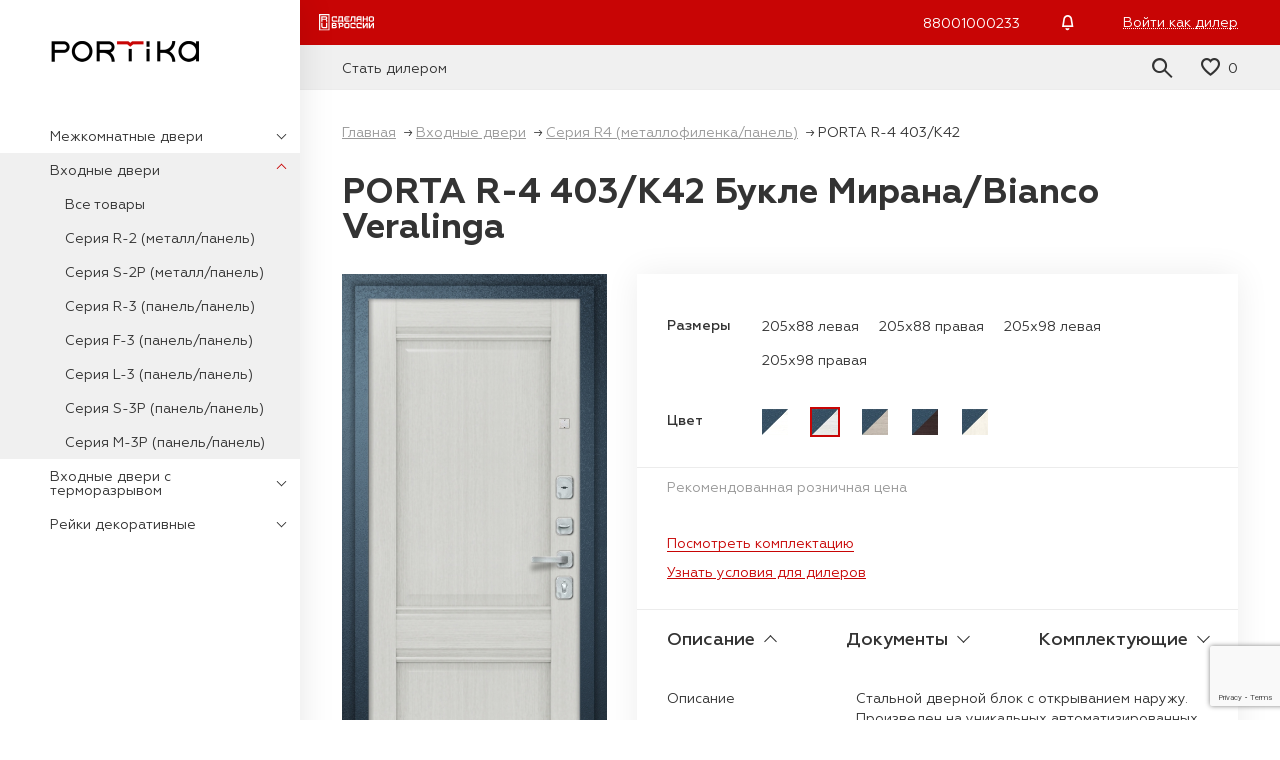

--- FILE ---
content_type: text/html; charset=UTF-8
request_url: https://portika.ru/vxodnyie-stalnyie-dveri/metallofilenka/panel/porta-r-4-403/k42-01-m?modification=275
body_size: 12194
content:
<!DOCTYPE html>
<html class="">
<meta http-equiv="content-type" content="text/html;charset=UTF-8"/>
<head>
    <title>PORTA R-4 403/К42 - Portika</title>
    <base href="https://portika.ru/" />
    <meta charset="UTF-8" />
    <meta http-equiv="X-UA-Compatible" content="IE=edge">
    <meta http-equiv="Content-Type" content="text/html; charset=UTF-8"/>
    <meta name="google" content="notranslate">
    <meta name="viewport" content="width=device-width, user-scalable=0">
    <meta name="description" content="Стальной дверной блок с открыванием наружу. Произведен на уникальных автоматизированных линиях и роботизированных комплексах ведущих зарубежных производителей. Подходит для установки в тамбуре или под навесом. Декоративная панель с внутренней стороны двери. Поставляется с правым и левым открыванием. "/>
    <meta name="keywords" content=""/>
    <link rel="apple-touch-icon" sizes="180x180" href="/assets/favicon/apple-icon.png">
    <meta name="msapplication-TileColor" content="#ffc600">
    <meta name="theme-color" content="#ffffff">
    <link rel="manifest" href="/assets/favicon/manifest.json">
    <link rel="stylesheet" href="/assets/css/frontend.min10af.css?t=1617771552"/>
<link rel="shortcut icon" href="/assets/favicon/favicon-32x32.png" type="image/png" />
  <link  href="/assets/css/fancybox.css" rel="stylesheet">
<link rel="stylesheet" href="/assets/components/minishop2/css/web/default.css?v=888c7ca881" type="text/css" />
<link rel="stylesheet" href="/assets/components/minishop2/css/web/lib/jquery.jgrowl.min.css" type="text/css" />
<script>miniShop2Config = {"close_all_message":"\u0437\u0430\u043a\u0440\u044b\u0442\u044c \u0432\u0441\u0435","cssUrl":"\/assets\/components\/minishop2\/css\/web\/","jsUrl":"\/assets\/components\/minishop2\/js\/web\/","actionUrl":"\/assets\/components\/minishop2\/action.php","ctx":"web","price_format":[2,"."," "],"price_format_no_zeros":true,"weight_format":[3,"."," "],"weight_format_no_zeros":true};</script>
<link rel="stylesheet" href="/assets/components/msoptionsprice/css/web/default.css?v=2385a7bc" type="text/css" />
<script type="text/javascript">msOptionsPriceConfig={"assetsBaseUrl":"\/assets\/","assetsUrl":"\/assets\/components\/msoptionsprice\/","actionUrl":"\/assets\/components\/msoptionsprice\/action.php","allow_zero_cost":false,"allow_zero_old_cost":true,"allow_zero_mass":false,"allow_zero_article":false,"allow_zero_count":false,"allow_remains":false,"miniShop2":{"version":"2.8.3-pl"},"ctx":"web","version":"2.5.22-beta"};</script>
<link rel="stylesheet" href="/assets/components/ajaxform/css/default.css" type="text/css" />
</head>
<body>
<div class="wrapper">
    <div class="sidebar">
        <div class="sidebar-logo"><a href="/"><img src="/assets/img/logo.png"/></a></div>
        <div class="sidebar-hide">Назад</div>
        <ul class="sidebar-catalog"><li  class="first level1"><a class="has_children" href="mezhkomnatnyie-dveri/">Межкомнатные двери</a><ul>
<li class="all"><a href="">Все товары</a></li>
	<li  class="first level2"><a class="has_children" href="mezhkomnatnyie-dveri/fleksemal-(flexemal)/">ФлексЭмаль (FlexEmal)</a><ul>
<li class="all"><a href="">Все товары</a></li>
	<li  class="first level3">
	<a href="mezhkomnatnyie-dveri/fleksemal-(flexemal)/seriya-porta/"   class="first level3">Серия Porta</a>
	
</li>
<li  class="level3">
	<a href="mezhkomnatnyie-dveri/fleksemal-(flexemal)/seriya-porta-z/"   class="level3">Серия Porta Z</a>
	
</li>
<li  class="level3">
	<a href="mezhkomnatnyie-dveri/fleksemal-(flexemal)/seriya-porta-invisible/"   class="level3">Серия Porta Invisible</a>
	
</li>
<li  class="level3">
	<a href="mezhkomnatnyie-dveri/fleksemal-(flexemal)/seriya-porta-invisible-reverse/"   class="level3">Серия Porta Invisible Reverse</a>
	
</li>
<li  class="level3">
	<a href="mezhkomnatnyie-dveri/fleksemal-(flexemal)/seriya-neoclassico/"   class="level3">Серия Neoclassico</a>
	
</li>
<li  class="last level3">
	<a href="mezhkomnatnyie-dveri/fleksemal-(flexemal)/seriya-classico/"   class="last level3">Серия Classico</a>
	
</li>

</ul></li>

<li  class="level2"><a class="has_children" href="mezhkomnatnyie-dveri/eksimer-(eximer)/">Эксимер (Eximer)</a><ul>
<li class="all"><a href="">Все товары</a></li>
	<li  class="first level3">
	<a href="mezhkomnatnyie-dveri/eksimer-(eximer)/seriya-porta-z/"   class="first level3">Серия Porta Z</a>
	
</li>
<li  class="level3">
	<a href="mezhkomnatnyie-dveri/eksimer-(eximer)/seriya-porta-invisible/"   class="level3">Серия Porta Invisible</a>
	
</li>
<li  class="level3">
	<a href="mezhkomnatnyie-dveri/eksimer-(eximer)/seriya-porta-invisible-reverse/"   class="level3">Серия Porta Invisible Reverse</a>
	
</li>
<li  class="last level3">
	<a href="mezhkomnatnyie-dveri/eksimer-(eximer)/seriya-neoclassico/"   class="last level3">Серия Neoclassico</a>
	
</li>

</ul></li>

<li  class="level2"><a class="has_children" href="mezhkomnatnyie-dveri/prajmer-white/">Праймер White</a><ul>
<li class="all"><a href="">Все товары</a></li>
	<li  class="first level3">
	<a href="mezhkomnatnyie-dveri/prajmer-white/seriya-porta-invisible/"   class="first level3">Серия Porta Invisible</a>
	
</li>
<li  class="last level3">
	<a href="mezhkomnatnyie-dveri/prajmer-white/seriya-porta-invisible-reverse/"   class="last level3">Серия Porta Invisible Reverse</a>
	
</li>

</ul></li>

<li  class="level2"><a class="has_children" href="mezhkomnatnyie-dveri/polipropilen-(monochrome)/">Полипропилен (Monochrome)</a><ul>
<li class="all"><a href="">Все товары</a></li>
	<li  class="first level3">
	<a href="mezhkomnatnyie-dveri/polipropilen-(monochrome)/seriya-porta/"   class="first level3">Серия Porta</a>
	
</li>
<li  class="level3">
	<a href="mezhkomnatnyie-dveri/polipropilen-(monochrome)/seriya-porta-z/"   class="level3">Серия Porta Z</a>
	
</li>
<li  class="level3">
	<a href="mezhkomnatnyie-dveri/polipropilen-(monochrome)/neoclassico/"   class="level3">Серия Neoclassico</a>
	
</li>
<li  class="last level3">
	<a href="mezhkomnatnyie-dveri/polipropilen-(monochrome)/seriya-classico/"   class="last level3">Серия Classico</a>
	
</li>

</ul></li>

<li  class="level2"><a class="has_children" href="mezhkomnatnyie-dveri/polipropilen-(glossmatt)/">Полипропилен (GlossMat)</a><ul>
<li class="all"><a href="">Все товары</a></li>
	<li  class="first level3">
	<a href="mezhkomnatnyie-dveri/polipropilen-(glossmatt)/seriya-porta/"   class="first level3">Серия Porta</a>
	
</li>
<li  class="level3">
	<a href="mezhkomnatnyie-dveri/polipropilen-(glossmatt)/seriya-porta-z/"   class="level3">Серия Porta Z</a>
	
</li>
<li  class="level3">
	<a href="mezhkomnatnyie-dveri/polipropilen-(glossmatt)/neoclassico/"   class="level3">Серия Neoclassico</a>
	
</li>
<li  class="last level3">
	<a href="mezhkomnatnyie-dveri/polipropilen-(glossmatt)/seriya-classico/"   class="last level3">Серия Classico</a>
	
</li>

</ul></li>

<li  class="last level2"><a class="has_children" href="mezhkomnatnyie-dveri/eko-shpon/">Эко Шпон</a><ul>
<li class="all"><a href="">Все товары</a></li>
	<li  class="first level3">
	<a href="mezhkomnatnyie-dveri/eko-shpon/porta/"   class="first level3">Серия Porta</a>
	
</li>
<li  class="last level3">
	<a href="mezhkomnatnyie-dveri/eko-shpon/seriya-porta-z/"   class="last level3">Серия Porta Z</a>
	
</li>

</ul></li>


</ul></li>

<li  class="level1 active current"><a class="has_children" href="vxodnyie-stalnyie-dveri/">Входные двери</a><ul>
<li class="all"><a href="">Все товары</a></li>
	<li  class="first level2">
	<a href="vxodnyie-stalnyie-dveri/porta-r-2/"   class="first level2">Серия R-2 (металл/панель)</a>
	
</li>
<li  class="level2">
	<a href="vxodnyie-stalnyie-dveri/porta-s-2p/"   class="level2">Серия S-2P (металл/панель)</a>
	
</li>
<li  class="level2">
	<a href="vxodnyie-stalnyie-dveri/seriya-porta-r-3/"   class="level2">Серия R-3 (панель/панель)</a>
	
</li>
<li  class="level2">
	<a href="vxodnyie-stalnyie-dveri/seriya-f-3-(panel/panel)/"   class="level2">Серия F-3 (панель/панель)</a>
	
</li>
<li  class="level2">
	<a href="vxodnyie-stalnyie-dveri/seriya-l-3-(panel/panel)/"   class="level2">Серия L-3 (панель/панель)</a>
	
</li>
<li  class="level2">
	<a href="vxodnyie-stalnyie-dveri/porta-s-3p/"   class="level2">Серия S-3P (панель/панель)</a>
	
</li>
<li  class="last level2">
	<a href="vxodnyie-stalnyie-dveri/porta-m-3p/"   class="last level2">Серия М-3Р (панель/панель)</a>
	
</li>

</ul></li>

<li  class="level1"><a class="has_children" href="dveri-s-termorazryivom/">Входные двери с терморазрывом</a><ul>
<li class="all"><a href="">Все товары</a></li>
	<li  class="first level2">
	<a href="dveri-s-termorazryivom/termodveri-porta-t-2/"   class="first level2">Серия Т2 (металл/панель)</a>
	
</li>
<li  class="last level2">
	<a href="dveri-s-termorazryivom/seriya-porta-t-4/"   class="last level2">Серия Т4 (металлофиленка/панель)</a>
	
</li>

</ul></li>

<li  class="last level1"><a class="has_children" href="rejki-dekorativnyie/">Рейки декоративные</a><ul>
<li class="all"><a href="">Все товары</a></li>
	<li  class="first level2"><a class="has_children" href="rejki-dekorativnyie/rejka-dekorativnaya/">Рейки декоративные МДФ</a><ul>
<li class="all"><a href="">Все товары</a></li>
	<li  class="first level3">
	<a href="rejki-dekorativnyie/rejka-dekorativnaya/rejka-dekorativnaya-16x40"   class="first level3">Рейка декоративная 16х40</a>
	
</li>
<li  class="level3">
	<a href="rejki-dekorativnyie/rejka-dekorativnaya/rejka-dekorativnaya-20x32"   class="level3">Рейка декоративная 20х32</a>
	
</li>
<li  class="last level3">
	<a href="rejki-dekorativnyie/rejka-dekorativnaya/rejka-dekorativnaya-40x32"   class="last level3">Рейка декоративная 40х32</a>
	
</li>

</ul></li>


</ul></li>

</ul> 
    </div>
    <div class="content content-ru ">
        <div class="top-wrapper ">
            <div class="top">
    <div class="container clearfix">
        <span class="top-city dropdown">
            <img src="assets/img/madeinrussia.svg" width="55px;"/>
            <!--span class="icon icon-geoposition"></span> <span class="top-city-title">Россия</span>
            <div class="dropdown-wrapper top-city-dropdown">
                <div class="dropdown-list"> <div class="dropdown-item"> <a href="#">Worldwide</a></div>
                    <div class="dropdown-item"> <a href="#">Беларусь</a></div>
                    <div class="dropdown-item">
                        <a href="#">Узбекистан</a>
                    </div>
                </div>
            </div-->
        </span>
        <div class="top-phone">
            <a href="tel:88001000233" class="load_phone">88001000233</a> 
        </div>
        <span class="top-call"> <span class="icon icon-bell"></span>
            
            
        </span>
        <div class="top-call">
            
            <a href="business/dealer/vojti-kak-diler" class="top-call-title">Войти как дилер</a>
            

        </div>
    </div>
</div>
            <div class="header container">
                <div class="header-logo"><a href="/"><img src="/assets/img/logo.png"/></a></div>
                <ul class="header-menu">
                    <li class="header-menu-item"><span class="header-menu-link menu_catalog"> Каталог</span></li>
                    <!--li class="header-menu-item"><a class="header-menu-link" href="business/news"> Новости</a></li-->
                    <!--li class="header-menu-item"><a class="header-menu-link" href="business/prajs-listyi"> Прайс-листы</a></li-->
                    <li class="header-menu-item"><a class="header-menu-link" href="business/dealer/"> Стать дилером</a></li>
                    <!--li class="header-menu-item"><a class="header-menu-link" href="roznichnyim-klientam/gde-kupit"> Где купить?</a></li-->
                </ul>
                <div class="header-right">
                    <div class="header-search header-counter"><span class="icon icon-search"></span>
                        <div class="header-search-hidden"><input type="text" class="header-search-input"
                                                                 placeholder="Название товара или категории"
                                                                 data-url="poisk"> <span
                                class="header-search-close">&times;</span></div>
                    </div>
                    <a href="wishlist/" class="header-wishlist header-counter "><span class="icon icon-heart"></span> <span class="header-wishlist-counter">0</span></a>
                    <div class="header-hamburger menu_header "><span></span></div>
                </div>
            </div>
        </div>
        <div class="body">
            <div class="container">
                <ul class="breadcrumb" itemscope itemtype="http://schema.org/BreadcrumbList">
    <li class="breadcrumb-item" itemprop="itemListElement" itemscope
                        itemtype="http://schema.org/ListItem"><a class="breadcrumb-link" href="/"
                                                                 itemprop="item"> <span
                            itemprop="name">Главная</span></a>
                        <meta itemprop="position" content="1">
                    </li><li class="breadcrumb-item" itemprop="itemListElement" itemscope
                        itemtype="http://schema.org/ListItem"><a class="breadcrumb-link" href="vxodnyie-stalnyie-dveri/"
                                                                 itemprop="item"> <span
                            itemprop="name">Входные двери</span></a>
                        <meta itemprop="position" content="1">
                    </li><li class="breadcrumb-item" itemprop="itemListElement" itemscope
                        itemtype="http://schema.org/ListItem"><a class="breadcrumb-link" href="vxodnyie-stalnyie-dveri/metallofilenka/panel/"
                                                                 itemprop="item"> <span
                            itemprop="name">Серия R4 (металлофиленка/панель)</span></a>
                        <meta itemprop="position" content="1">
                    </li><li class="breadcrumb-item" itemprop="itemListElement" itemscope itemtype="http://schema.org/ListItem">
<span itemprop="name">PORTA R-4 403/К42</span>
</li>
</ul>
                <div itemscope itemtype="http://schema.org/Product" class="load_body">
    <div class="product msoptionsprice-product" data-price="32592" data-id="182"
         data-href="vxodnyie-stalnyie-dveri/metallofilenka/panel/porta-r-4-403/k42-01-m"><h1 class="page-title product-title" itemprop="name">PORTA R-4 403/К42 <span></span></h1>
        <div class="product-inner">
            <div class="product-left">
                <div class="product-image">
                    <div class="product-image-wrap">
                        <div id="msGallery" class="msoptionsprice-gallery">
<div class="product-image-item  active" data-rid="182" data-iid="1463"><a href="/assets/images/products/182/m-m.jpg" class="fancybox" data-fancybox="pictures182"> <img itemprop="image" src="/assets/images/products/182/m-m.jpg" alt="" title="m m"/></a></div>
<div class="product-image-item " data-rid="182" data-iid="1409"><a href="/assets/images/products/182/k42-m-snow.jpg" class="fancybox" data-fancybox="pictures182"> <img itemprop="image" src="/assets/images/products/182/k42-m-snow.jpg" alt="" title="K42 m snow"/></a></div>
<div class="product-image-item " data-rid="182" data-iid="1400"><a href="/assets/images/products/182/k42-m-bianco.jpg" class="fancybox" data-fancybox="pictures182"> <img itemprop="image" src="/assets/images/products/182/k42-m-bianco.jpg" alt="" title="K42 m bianco"/></a></div>
<div class="product-image-item " data-rid="182" data-iid="1403"><a href="/assets/images/products/182/k42-m-cappuccino.jpg" class="fancybox" data-fancybox="pictures182"> <img itemprop="image" src="/assets/images/products/182/k42-m-cappuccino.jpg" alt="" title="K42 m cappuccino"/></a></div>
<div class="product-image-item " data-rid="182" data-iid="1412"><a href="/assets/images/products/182/k42-m-wenge.jpg" class="fancybox" data-fancybox="pictures182"> <img itemprop="image" src="/assets/images/products/182/k42-m-wenge.jpg" alt="" title="K42 m wenge"/></a></div>
<div class="product-image-item " data-rid="182" data-iid="1406"><a href="/assets/images/products/182/k42-m-nordic.jpg" class="fancybox" data-fancybox="pictures182"> <img itemprop="image" src="/assets/images/products/182/k42-m-nordic.jpg" alt="" title="K42 m nordic"/></a></div>
</div>
                        
                    </div>
                    <div class="product-icon"></div>
                </div>
                <div class="product-thumbnail-list" class="msoptionsprice-gallery">
                    <div class="product-thumbnail  active" data-rid="182" data-iid="1463"><img src="/assets/images/products/182/small/m-m.jpg"/></div>
<div class="product-thumbnail " data-rid="182" data-iid="1409"><img src="/assets/images/products/182/small/k42-m-snow.jpg"/></div>
<div class="product-thumbnail " data-rid="182" data-iid="1400"><img src="/assets/images/products/182/small/k42-m-bianco.jpg"/></div>
<div class="product-thumbnail " data-rid="182" data-iid="1403"><img src="/assets/images/products/182/small/k42-m-cappuccino.jpg"/></div>
<div class="product-thumbnail " data-rid="182" data-iid="1412"><img src="/assets/images/products/182/small/k42-m-wenge.jpg"/></div>
<div class="product-thumbnail " data-rid="182" data-iid="1406"><img src="/assets/images/products/182/small/k42-m-nordic.jpg"/></div>

                </div>
            </div>
            <div class="product-right">
                <div class="product-info product-info-spaced "
                     data-href="vxodnyie-stalnyie-dveri/metallofilenka/panel/porta-r-4-403/k42-01-m">
                    <div class="product-info-heading">PORTA R-4 403/К42</div>
                    <div class="product-info-title" style="display: none;"></div>
                    <div class="product-group-list" style="display: none;">
                        <div class="product-group active " data-id="182"></div>
                    </div>
                    <div>
                        <div class="product-info-row">
                            <div class="product-size-title">Размеры</div>
    <div class="product-size-list">
                                    <span class="product-size product_size" data-id="2058855941937630">205x88 левая<span class="hidden weight-2058855941937630">55,94</span><span class="hidden proemvs-2058855941937630">193/76</span></span>
                                    <span class="product-size product_size" data-id="2058855941937632">205x88 правая<span class="hidden weight-2058855941937632">55,94</span><span class="hidden proemvs-2058855941937632">193/76</span></span>
                                    <span class="product-size product_size" data-id="2059859661938630">205x98 левая<span class="hidden weight-2059859661938630">59,66</span><span class="hidden proemvs-2059859661938630">193/86</span></span>
                                    <span class="product-size product_size" data-id="2059859661938632">205x98 правая<span class="hidden weight-2059859661938632">59,66</span><span class="hidden proemvs-2059859661938632">193/86</span></span>
                    </div>

                        </div>
                        <div class="product-info-row">
                            <div class="product-color-title">Цвет</div>
<div class="product-color-list"><a class="product-color " data-image="1409" data-modification="274" href="https://portika.ru/vxodnyie-stalnyie-dveri/metallofilenka/panel/porta-r-4-403/k42-01-m?modification=274" > <img data-tippy-content="Букле Мирана/Snow Veralinga" src = "images/colors/Букле Мирана Snow Veralinga.jpg" /></a > <a class="product-color active" data-image="1400" data-modification="275" href="https://portika.ru/vxodnyie-stalnyie-dveri/metallofilenka/panel/porta-r-4-403/k42-01-m?modification=275" > <img data-tippy-content="Букле Мирана/Bianco Veralinga" src = "images/colors/Букле Мирана Bianco Veralinga.jpg" /></a > <a class="product-color " data-image="1403" data-modification="276" href="https://portika.ru/vxodnyie-stalnyie-dveri/metallofilenka/panel/porta-r-4-403/k42-01-m?modification=276" > <img data-tippy-content="Букле Мирана/Cappuccino Veralinga" src = "images/colors/Букле Мирана Cappuccino Veralinga.jpg" /></a > <a class="product-color " data-image="1412" data-modification="277" href="https://portika.ru/vxodnyie-stalnyie-dveri/metallofilenka/panel/porta-r-4-403/k42-01-m?modification=277" > <img data-tippy-content="Букле Мирана/Wenge Veralinga" src = "images/colors/Букле Мирана Wenge Veralinga.jpg" /></a > <a class="product-color " data-image="1406" data-modification="278" href="https://portika.ru/vxodnyie-stalnyie-dveri/metallofilenka/panel/porta-r-4-403/k42-01-m?modification=278" > <img data-tippy-content="Букле Мирана/Nordic Oak" src = "images/colors/Букле Мирана Nordic Oak.jpg" /></a > </div > 
                        </div>
                    </div>
                    <div class="product-group-note ">Рекомендованная розничная цена
                    </div>
                    <div class="product-group-rows">
                        <div class="product-group-row active msoptionsprice-cost msoptionsprice-182"
                             data-price="20370">
                            <div class="product-group-label">За блок</div>
                            <div class="product-price product-group-price">
                                <span class="product-item-integer"><span class="price">32592</span></span>
                                <span class="product-item-currency">₽</span></div>
                        </div>

                        

                    </div>
                    <div class="product-buttons">
                        <div class="product-buttons-right">
                            <div class="modal modal-accessories" id="modal-accessories">
                                <div class="modal-overlay"></div>
                                <div class="modal-dialog modal-dialog-accessories">
                                    <div class="modal-inner modal-inner-accessories ">
                                        <div class="modal-title">Один комплект содержит
                                            
                                        </div>
                                        <div class="modal-accessory-list">
                                            <div class="modal-accessory modal-accessory-block modal-accessory-main">
                                                <div class="modal-accessory-image"><img data-src="/assets/images/products/182/small/m-m.jpg"
                                                                                        class="lazy" src="/assets/images/products/182/small/m-m.jpg">
                                                </div>
                                                <div class="modal-accessory-title">PORTA R-4 403/К42 <span></span></div>
                                                <div class="modal-accessory-cart"></div>
                                                <div class="modal-accessory-price product-price">
                                                    <span class="product-item-integer"><span class="price">32592</span></span>
                                                    <span class="product-item-currency">₽</span></div>
                                                <div class="modal-accessory-quantity">1</div>
                                                <div class="modal-accessory-sum product-price">
                                                    <span class="product-item-integer">32592</span>
                                                    <span class="product-item-currency">₽</span>
                                                </div>
                                            </div>
                                            
                                            <div class="modal-accessory-total">
                                                <div>Итого</div>
                                                <div class="modal-accessory-right">
                                                    <div class="modal-accessory-sum product-price">
                                                        <span class="product-item-integer">32592</span>
                                                        <span class="product-item-currency">₽</span>
                                                    </div>
                                                </div>
                                            </div>
                                            
                                        </div>
                                    </div>
                                    <span class="modal-close">&times;</span></div>
                            </div>
                            <div class="product-group-show"><span data-toggle="modal"
                                                                  data-target="accessories"> Посмотреть комплектацию</span>
                            </div>
                            <div class="product-price-button"><a href="business/dealer/">Узнать условия для дилеров</a></span>
                            </div>
                        </div>
                    </div>
                    <div class="product-description">
                        <div class="product-pill-list">
                            <div class="product-pill active"><span>Описание</span></div>
                            <div class="product-pill"><span>Документы</span></div>
                            <div class="product-pill"><span>Комплектующие</span></div>
                        </div>
                        <div class="product-tab-list">
                            <div class="product-tab active">
                                <div class="product-feature-list product_description" itemprop="description">
                                    <div class="product-feature ">
                                        <div class="product-feature-key">Описание</div>
                                        <div class="product-feature-value">Стальной дверной блок с открыванием наружу. Произведен на уникальных автоматизированных линиях и роботизированных комплексах ведущих зарубежных производителей. Подходит для установки в тамбуре или под навесом. Декоративная панель с внутренней стороны двери. Поставляется с правым и левым открыванием. </div>
                                    </div>
                                    
                                    <div class="product-feature product-feature ">
                                        <div class="product-feature-key">Особенности</div>
                                        <div class="product-feature-value">Цельногнутая конструкция полотна и закрытый цельнокатаный профиль коробки. Стабильно точные геометрические показатели, которые обеспечиваются высокой степенью автоматизации и роботизации производства.</div>
                                    </div>
                                    
                                    
                                    
                                    <div class="product-feature product-feature-hidden ">
                                        <div class="product-feature-key">Марка стали</div>
                                        <div class="product-feature-value">Высококачественная конструкционная углеродистая сталь (08пс).</div>
                                    </div>
                                    
                                    
                                    <div class="product-feature product-feature-hidden ">
                                        <div class="product-feature-key">Окраска</div>
                                        <div class="product-feature-value">Индустриальная полиэфирная порошковая краска с предварительной антикоррозийной обработкой (фосфатированием).</div>
                                    </div>
                                    
                                    
                                    <div class="product-feature product-feature-hidden ">
                                        <div class="product-feature-key">Отделка снаружи</div>
                                        <div class="product-feature-value">Не используем штампованные металлофиленки. Металлофиленка выполнена по принципу многоуровневого размещения листов металла, переход между уровнями декорирован металлобагетом. Не имеет видимых стыков в местах соединения элементов филенки.  </div>
                                    </div>
                                    
                                    
                                    <div class="product-feature product-feature-hidden ">
                                        <div class="product-feature-key">Отделка внутри</div>
                                        <div class="product-feature-value">Декоративная панель с возможностью замены. Толщина 22 мм, Эко Шпон.</div>
                                    </div>
                                    
                                    
                                    <div class="product-feature product-feature-hidden ">
                                        <div class="product-feature-key">Регулировка</div>
                                        <div class="product-feature-value"> Дверь укомплектована эксцентриком, правильная регулировка которого обеспечивает легкость открывания двери и беспрепятственную работу замковых механизмов.</div>
                                    </div>
                                    
                                    
                                    <div class="product-feature product-feature-hidden ">
                                        <div class="product-feature-key">Уплотнение</div>
                                        <div class="product-feature-value">Три контура высококачественного EPDM-уплотнителя (Швеция).</div>
                                    </div>
                                    
                                    
                                    <div class="product-feature product-feature-hidden ">
                                        <div class="product-feature-key">Усиление</div>
                                        <div class="product-feature-value">Четыре усиливающих омега-профиля (ребра) создают единую монолитную жесткость и прочность конструкции. Сверхпрочная конструкция «6x2» - двойная толщина стали профиля полотна, двух контуров коробки, в зонах замка и петель. Дополнительную стойкость ко взлому обеспечивают два противосъемных штыря с цинковым покрытием (для защиты металла от коррозии).</div>
                                    </div>
                                    
                                    
                                    <div class="product-feature product-feature-hidden ">
                                        <div class="product-feature-key">Утепление полотна</div>
                                        <div class="product-feature-value">Влагостойкая теплоизоляционная плита KNAUF Therm - экологически чистый материал (не содержит фенол-формальдегид, не выделяет фосген).</div>
                                    </div>
                                    
                                    
                                    <div class="product-feature product-feature-hidden ">
                                        <div class="product-feature-key">Крепление</div>
                                        <div class="product-feature-value">Двери крепятся анкерными болтами через коробку (8 отверстий) или с использованием монтажных пластин (6 шт. в комплекте).</div>
                                    </div>
                                    
                                    
                                    <div class="product-feature product-feature-hidden ">
                                        <div class="product-feature-key">Внимание!</div>
                                        <div class="product-feature-value">Дверь предназначена для установки в тамбуре или под защитным козырьком.</div>
                                    </div>
                                    
                                    
                                    <div class="product-feature product-feature-hidden ">
                                        <div class="product-feature-key">Толщина полотна/коробки, мм</div>
                                        <div class="product-feature-value">80/80</div>
                                    </div>
                                    
                                    
                                    <div class="product-feature product-feature-hidden ">
                                        <div class="product-feature-key">Толщина стали полотна/коробки, мм
                                        </div>
                                        <div class="product-feature-value">1,0</div>
                                    </div>
                                    
                                    
                                    <div class="product-feature product-feature-hidden ">
                                        <div class="product-feature-key">Ширина наличника, мм</div>
                                        <div class="product-feature-value">60</div>
                                    </div>
                                    
                                    <div class="product-feature product-feature-hidden hidden proemvs">
                                        <div class="product-feature-key">Размер проема в свету, см</div>
                                        <div class="product-feature-value"></div>
                                    </div>
                                    <div class="product-feature product-feature-hidden hidden weight">
                                        <div class="product-feature-key">Масса нетто, кг</div>
                                        <div class="product-feature-value"></div>
                                    </div>
                                    
                                    
                                    <div class="product-feature product-feature-hidden ">
                                        <div class="product-feature-key">Качество</div>
                                        <div class="product-feature-value">Сертифицирован для РФ по ГОСТ 31173-2016. Наивысшие классы по эксплуатационным характеристикам (1) и прочности (М5). Сертификат POCC RU.AM05.H03178.</div>
                                    </div>
                                    
                                    <span class="product-feature-more">Показать ещё</span></div>
                            </div>
                            <div class="product-tab">
                                <div class="product-document-list product_documents">
                                    <a href="assets/doc/sertifikat-vhodnye-dveri.pdf" target="_blank" class="product-document"><span class="icon icon-download"></span>Сертификат соответствия (RU)</a><a href="assets/doc/rykovodstvo_vhodnye Porta R.pdf" target="_blank" class="product-document"><span class="icon icon-download"></span>Входные двери Porta R. Руководство по экслуатации</a>
                                </div>
                            </div>
                            <div class="product-tab">
                                <div class="product-feature-list product_accessories">
                                    
                                    <div class="product-feature">
                                        <div class="product-feature-key">Петли</div>
                                        <div class="product-feature-value">140*20 мм на опорном подшипнике, обеспечивают открывание на 180°, 2 шт.</div>
                                    </div>
                                    
                                    
                                    <div class="product-feature">
                                        <div class="product-feature-key">Верхний замок</div>
                                        <div class="product-feature-value">Сувальдный замок Border G 8-6 Э с 3 ригелями диаметром 16 мм, 4 ключа 97 мм, 4-й (высший) класс.</div>
                                    </div>
                                    
                                    
                                    <div class="product-feature">
                                        <div class="product-feature-key">Нижний замок</div>
                                        <div class="product-feature-value">Цилиндровый замок Border G 4-3 Э с 3 ригелями диаметром 16 мм, 4-й (высший) класс.</div>
                                    </div>
                                    
                                    
                                    <div class="product-feature">
                                        <div class="product-feature-key">Цилиндр</div>
                                        <div class="product-feature-value">100-50/50 ключ-фиксатор C Хром, 5 ключей в комплекте.</div>
                                    </div>
                                    
                                    
                                    <div class="product-feature">
                                        <div class="product-feature-key">Накладка цилиндровая наружная
                                        </div>
                                        <div class="product-feature-value">DEF 4286 CP Хром (броненакладка)</div>
                                    </div>
                                    
                                    
                                    <div class="product-feature">
                                        <div class="product-feature-key">Накладка цилиндровая внутренняя
                                        </div>
                                        <div class="product-feature-value">ESC 486-O CP (либо аналоги)</div>
                                    </div>
                                    
                                    
                                    <div class="product-feature">
                                        <div class="product-feature-key">Накладка сувальдная наружная</div>
                                        <div class="product-feature-value">ESC 486-S со шторкой CP Хром</div>
                                    </div>
                                    
                                    
                                    <div class="product-feature">
                                        <div class="product-feature-key">Накладка сувальдная внутренняя
                                        </div>
                                        <div class="product-feature-value">ESC 486-S со шторкой CP Хром</div>
                                    </div>
                                    
                                    
                                    <div class="product-feature">
                                        <div class="product-feature-key">Ручка</div>
                                        <div class="product-feature-value">TOR CP Хром</div>
                                    </div>
                                    
                                    
                                    <div class="product-feature">
                                        <div class="product-feature-key">Ночная задвижка</div>
                                        <div class="product-feature-value">И-65 </div>
                                    </div>
                                    
                                    
                                    <div class="product-feature">
                                        <div class="product-feature-key">Поворотник для ночной задвижки</div>
                                        <div class="product-feature-value">BKW8x60 CP Хром</div>
                                    </div>
                                    
                                    
                                    <div class="product-feature">
                                        <div class="product-feature-key">Глазок</div>
                                        <div class="product-feature-value">VIEWER4 DVQ 70х130/16 CP Хром  со шторкой и углом обзора 180°, либо 6016/70-110 CR Хром</div>
                                    </div>
                                    
                                    
                                    <div class="product-feature">
                                        <div class="product-feature-key">Прочее</div>
                                        <div class="product-feature-value">Заглушки для монтажных отверстий. Декоративная ответная планка из нержавеющей стали. Встроенные в дверную коробку гильзы из ABS-пластика обеспечивают тихую работу ригелей.</div>
                                    </div>
                                    
                                </div>
                            </div>
                        </div>
                    </div>
                </div>
            </div>
            <div class="modal" id="modal-pictures">
                <div class="modal-overlay"></div>
                <div class="modal-dialog modal-dialog-pictures">
                    <div><img data-src="/assets/images/products/182/small/m-m.jpg"
                              class="lazy"/></div>
                    <span class="modal-close">&times;</span></div>
            </div>
            <div itemprop="offers" itemtype="http://schema.org/Offer" itemscope>
                <meta itemprop="priceCurrency" content="RUB"/>
                <meta itemprop="price" content="32592"/>
            </div>
        </div>
    </div>
</div>
                

            </div>
        </div>
        <div class="body-search container"></div>
        <div class="footer ">
            <div class="container ">
                <div class="footer-left ">
                    <div class="footer-info"> © Portika</div>
                    <div class="footer-info">
                        <div>
                            <div>Цены и информация,</div>
                            <div>представленные на данном сайте,</div>
                            <div>приведены в ознакомительных целях,</div>
                            <div>не являются публичной офертой</div>
                            <div>и могут быть изменены.</div>
                        </div>
                    </div>
                </div>
                <div class="footer-right">
                    <!--div class="footer-block">
                        <div class="footer-title">Розничным клиентам</div>
                        <ul class="footer-menu">
                            <li class="footer-menu-item"><a class="footer-menu-link" href="roznichnyim-klientam/gde-kupit">
                                Где купить?</a></li>
                        </ul>
                    </div-->
                    <div class="footer-block">
                        <div class="footer-title">Для бизнеса</div>
                        <ul class="footer-menu">
                            <!--li class="footer-menu-item"><a class="footer-menu-link" href="business/prajs-listyi">Прайс-листы</a></li-->
                            <!--li class="footer-menu-item"><a class="footer-menu-link" href="business/news">
                                Новости</a></li-->
                            <li class="footer-menu-item"><a class="footer-menu-link" href="business/dealer/">Стать дилером</a></li>
                            <li class="footer-menu-item"><a class="footer-menu-link" href="business/cooperation">Анкета для сотрудничества</a></li>
                           <li class="footer-menu-item"><a class="footer-menu-link" href="business/diler-po-moskve-i-moskovskoj-oblasti">Дистрибьютор по Москве и Московской области</a></li>
                            
                        </ul>
                    </div>
                    <div class="footer-block">
                        <div class="footer-title">Полезная информация</div>
                        <ul class="footer-menu">
                            <li class="footer-menu-item"><a class="footer-menu-link"  href="poleznaya-informacziya/politika-po-czepochke-postavok">Политика по цепочке поставок</a></li>
                            <li class="footer-menu-item"><a class="footer-menu-link"  href="poleznaya-informacziya/skachat-rekvizityi">Скачать реквизиты</a></li>
                            <!--li class="footer-menu-item"><a class="footer-menu-link" href="poleznaya-informacziya/katalog-dekorov/">Каталог декоров</a></li-->
                            <li class="footer-menu-item"><a class="footer-menu-link" href="poleznaya-informacziya/tex.-dokumentacziya">Тех. документация</a></li>
                            <li class="footer-menu-item"><a class="footer-menu-link" href="poleznaya-informacziya/sertifikatyi">Сертификаты</a></li>
                            
                            
                        </ul>
                    </div>
                </div>
            </div>
        </div>
        <div class="footer-navbar">
    <a class="footer-navbar-link menu_catalog">
        <span class="icon icon-bars"></span>
        <span>Каталог</span>
    <!--/a>
    <a href="roznichnyim-klientam/gde-kupit" class="footer-navbar-link">
        <span class="icon icon-map-marker-alt"></span>
        <span>Где купить?</span-->
    </a>
    <span class="footer-navbar-link" data-toggle="modal" data-target="director">
        <span class="icon icon-comment-dots"></span>
        <span>Написать</span>
        </span>
    </span>
    <a href="tel:88001000233" class="footer-navbar-link load_phone">
        <span class="icon icon-phone-alt"></span>
        <span>Позвонить</span>
    </a>
</div>
<script src="https://www.google.com/recaptcha/api.js?render=6Lf6xZwkAAAAAMl7oEmUwa7YJ_QrR-37tEvScIYp"></script>
<script>
    grecaptcha.ready(function() {
        grecaptcha.execute('6Lf6xZwkAAAAAMl7oEmUwa7YJ_QrR-37tEvScIYp', {action:'validate_captcha'})
            .then(function(token) {
                document
                    .querySelectorAll(".g-recaptcha-response")
                    .forEach(elem => (elem.value = token));
            });
    });
</script>
<script src="/assets/js/fancybox.umd.js"></script>
<script>
    Fancybox.bind("a.gallery", {
    groupAll : true,
    on : {
      ready : (fancybox) => {
        console.log(`fancybox #${fancybox.id} is ready!`);
      }
    }
  });
</script>

<style>
.promo img {margin:25px auto 0px;}
.promo {display:block;}

.container-sale {
font-weight:500;
color:#fff;
text-align:center;
background: url('images/sales/sale-img.jpg') center center no-repeat;
min-height: 390px;
width: auto;
padding:0 10px 40px;
}

.container-sale h2{font-size:24px;line-height:38px;margin:10px 5px 30px auto;}

.container-sale p{ 
color: #fff;
font-size:20px;
line-height:22px;
padding-bottom:22px;
}

.container-sale  span{
color:#e02024;
}
#firstname{display:none;}
.form-1{max-width:480px;height:auto;}
.form-1 span{font-weight:500;}
.form-1 .form-control{margin:10px 0 25px;display:block;}
@media (max-width: 640px) {
    .container-sale {padding:30px}
    .container-sale p {
    color: #fff;
    font-size: 14px;
    line-height: 14px;
    padding-bottom: 12px;
}

.container-sale h2 {
    font-size: 16px;
    line-height: 20px;
    margin: 10px 5px 14px auto;
}


}
</style>

<!-- Yandex.Metrika counter -->
<script type="text/javascript" >
   (function(m,e,t,r,i,k,a){m[i]=m[i]||function(){(m[i].a=m[i].a||[]).push(arguments)};
   m[i].l=1*new Date();
   for (var j = 0; j < document.scripts.length; j++) {if (document.scripts[j].src === r) { return; }}
   k=e.createElement(t),a=e.getElementsByTagName(t)[0],k.async=1,k.src=r,a.parentNode.insertBefore(k,a)})
   (window, document, "script", "https://mc.yandex.ru/metrika/tag.js", "ym");

   ym(96804281, "init", {
        clickmap:true,
        trackLinks:true,
        accurateTrackBounce:true,
        webvisor:true
   });
</script>
<noscript><div><img src="https://mc.yandex.ru/watch/96804281" style="position:absolute; left:-9999px;" alt="" /></div></noscript>
<!-- /Yandex.Metrika counter -->
    </div>
</div>
<div class="modal" id="modal-fast">
    <div class="modal-overlay"></div>
    <div class="modal-dialog modal-dialog-fast">
        <div class="modal-inner modal-inner-fast"></div>
        <span class="modal-close">&times;</span></div>
</div>
<div class="modal" id="modal-cities">
    <div class="modal-overlay"></div>
    <div class="modal-dialog modal-dialog-cities">
        <div class="modal-inner">
            <div class="modal-title">Выберите город</div>
            <input type="text" class="form-control cities-search" name="name" placeholder="Начните вводить название"/>
            <div class="modal-city-list">
                <div class="modal-city"><span class="modal-city-title active " data-id="85" data-latitude="55.644897"
                                              data-longitude="37.829108"> Москва</span></div>
                <div class="modal-city"><span class="modal-city-title " data-id="141" data-latitude="53.714374"
                                              data-longitude="91.420334"> Абакан</span></div>
                <div class="modal-city"><span class="modal-city-title " data-id="176" data-latitude="47.284538"
                                              data-longitude="39.844523"> Аксай</span></div>
                <div class="modal-city"><span class="modal-city-title " data-id="179" data-latitude="44.983791"
                                              data-longitude="41.09169"> Армавир</span></div>
                <div class="modal-city"><span class="modal-city-title " data-id="159" data-latitude="43.37883"
                                              data-longitude="132.244434"> Артём</span></div>
                <div class="modal-city"><span class="modal-city-title " data-id="118" data-latitude="46.357759"
                                              data-longitude="48.037419"> Астрахань</span></div>
                <div class="modal-city"><span class="modal-city-title " data-id="142" data-latitude="51.361871"
                                              data-longitude="42.089"> Борисоглебск</span></div>
                <div class="modal-city"><span class="modal-city-title " data-id="167" data-latitude="53.208467"
                                              data-longitude="34.456239"> Брянск</span></div>
                <div class="modal-city"><span class="modal-city-title " data-id="135" data-latitude="58.528627"
                                              data-longitude="31.294268"> Великий Новгород</span></div>
                <div class="modal-city"><span class="modal-city-title " data-id="158" data-latitude="43.139348"
                                              data-longitude="131.943417"> Владивосток</span></div>
                <div class="modal-city"><span class="modal-city-title " data-id="119" data-latitude="56.111188"
                                              data-longitude="40.345594"> Владимир</span></div>
                <div class="modal-city"><span class="modal-city-title " data-id="121" data-latitude="48.651988"
                                              data-longitude="44.441121"> Волгоград</span></div>
                <div class="modal-city"><span class="modal-city-title " data-id="122" data-latitude="48.781437"
                                              data-longitude="44.766078"> Волжский</span></div>
                <div class="modal-city"><span class="modal-city-title " data-id="123" data-latitude="59.213407"
                                              data-longitude="39.851217"> Вологда</span></div>
                <div class="modal-city"><span class="modal-city-title " data-id="84" data-latitude="51.693228"
                                              data-longitude="39.269978"> Воронеж</span></div>
                <div class="modal-city"><span class="modal-city-title " data-id="152" data-latitude="57.590064"
                                              data-longitude="34.560731"> Вышний Волочек</span></div>
                <div class="modal-city"><span class="modal-city-title " data-id="146" data-latitude="55.211456"
                                              data-longitude="34.295692"> Вязьма</span></div>
                <div class="modal-city"><span class="modal-city-title " data-id="175" data-latitude="46.703219"
                                              data-longitude="38.285802"> Ейск</span></div>
                <div class="modal-city"><span class="modal-city-title " data-id="127" data-latitude="52.315498"
                                              data-longitude="104.235394"> Иркутск</span></div>
                <div class="modal-city"><span class="modal-city-title " data-id="153" data-latitude="56.872865"
                                              data-longitude="37.355013"> Кимры</span></div>
                <div class="modal-city"><span class="modal-city-title " data-id="154" data-latitude="56.714195"
                                              data-longitude="36.779777"> Конаково</span></div>
                <div class="modal-city"><span class="modal-city-title " data-id="134" data-latitude="61.315357"
                                              data-longitude="47.158759"> Коряжма</span></div>
                <div class="modal-city"><span class="modal-city-title " data-id="133" data-latitude="61.248855"
                                              data-longitude="46.627378"> Котлас</span></div>
                <div class="modal-city"><span class="modal-city-title " data-id="148" data-latitude="52.72567"
                                              data-longitude="41.446803"> Котовск</span></div>
                <div class="modal-city"><span class="modal-city-title " data-id="130" data-latitude="45.028553"
                                              data-longitude="39.048705"> Краснодар</span></div>
                <div class="modal-city"><span class="modal-city-title " data-id="160" data-latitude="56.030608"
                                              data-longitude="92.900712"> Красноярск</span></div>
                <div class="modal-city"><span class="modal-city-title " data-id="188" data-latitude="55.431974"
                                              data-longitude="65.344927"> Курган</span></div>
                <div class="modal-city"><span class="modal-city-title " data-id="131" data-latitude="52.585874"
                                              data-longitude="39.532242"> Липецк</span></div>
                <div class="modal-city"><span class="modal-city-title " data-id="120" data-latitude="55.574874"
                                              data-longitude="42.049923"> Муром</span></div>
                <div class="modal-city"><span class="modal-city-title " data-id="89" data-latitude="56.347614"
                                              data-longitude="43.806668"> Нижний Новгород</span></div>
                <div class="modal-city"><span class="modal-city-title " data-id="125" data-latitude="51.310711"
                                              data-longitude="39.222125"> Нововоронеж</span></div>
                <div class="modal-city"><span class="modal-city-title " data-id="178" data-latitude="55.018778"
                                              data-longitude="82.916809"> Новосибирск</span></div>
                <div class="modal-city"><span class="modal-city-title " data-id="173" data-latitude="57.947223"
                                              data-longitude="56.136755"> Пермь</span></div>
                <div class="modal-city"><span class="modal-city-title " data-id="138" data-latitude="57.765892"
                                              data-longitude="29.558364"> Порхов</span></div>
                <div class="modal-city"><span class="modal-city-title " data-id="137" data-latitude="57.818747"
                                              data-longitude="28.339449"> Псков</span></div>
                <div class="modal-city"><span class="modal-city-title " data-id="150" data-latitude="44.052605"
                                              data-longitude="42.992309"> Пятигорск</span></div>
                <div class="modal-city"><span class="modal-city-title " data-id="171" data-latitude="55.74562"
                                              data-longitude="37.857494"> Реутов</span></div>
                <div class="modal-city"><span class="modal-city-title " data-id="155" data-latitude="56.270196"
                                              data-longitude="34.327645"> Ржев</span></div>
                <div class="modal-city"><span class="modal-city-title " data-id="143" data-latitude="47.296053"
                                              data-longitude="39.805276"> Ростов-на-Дону</span></div>
                <div class="modal-city"><span class="modal-city-title " data-id="140" data-latitude="54.077015"
                                              data-longitude="44.959665"> Рузаевка</span></div>
                <div class="modal-city"><span class="modal-city-title " data-id="90" data-latitude="54.634896"
                                              data-longitude="39.670483"> Рязань</span></div>
                <div class="modal-city"><span class="modal-city-title " data-id="174" data-latitude="46.467611"
                                              data-longitude="41.529232"> Сальск</span></div>
                <div class="modal-city"><span class="modal-city-title " data-id="145" data-latitude="53.186685"
                                              data-longitude="50.299404"> Самара</span></div>
                <div class="modal-city"><span class="modal-city-title " data-id="87" data-latitude="59.839172"
                                              data-longitude="30.302313"> Санкт–Петербург</span></div>
                <div class="modal-city"><span class="modal-city-title " data-id="139" data-latitude="54.193659"
                                              data-longitude="45.188133"> Саранск</span></div>
                <div class="modal-city"><span class="modal-city-title " data-id="149" data-latitude="45.047826"
                                              data-longitude="41.910774"> Ставрополь</span></div>
                <div class="modal-city"><span class="modal-city-title " data-id="136" data-latitude="57.990786"
                                              data-longitude="31.35371"> Старая Русса</span></div>
                <div class="modal-city"><span class="modal-city-title " data-id="144" data-latitude="47.214825"
                                              data-longitude="38.908344"> Таганрог</span></div>
                <div class="modal-city"><span class="modal-city-title " data-id="147" data-latitude="52.736533"
                                              data-longitude="41.451816"> Тамбов</span></div>
                <div class="modal-city"><span class="modal-city-title " data-id="151" data-latitude="56.868398"
                                              data-longitude="35.893822"> Тверь</span></div>
                <div class="modal-city"><span class="modal-city-title " data-id="157" data-latitude="54.201055"
                                              data-longitude="37.648726"> Тула</span></div>
                <div class="modal-city"><span class="modal-city-title " data-id="156" data-latitude="57.868244"
                                              data-longitude="35.006125"> Удомля</span></div>
                <div class="modal-city"><span class="modal-city-title " data-id="124" data-latitude="59.101223"
                                              data-longitude="37.928991"> Череповец</span></div>
                <div class="modal-city"><span class="modal-city-title " data-id="126" data-latitude="56.851786"
                                              data-longitude="41.374965"> Шуя</span></div>
                <div class="modal-city"><span class="modal-city-title " data-id="181" data-latitude="57.673949"
                                              data-longitude="39.834821"> Ярославль</span></div>
            </div>
        </div>
        <span class="modal-close">&times;</span></div>
</div>
<div class="modal" id="modal-cart">
    <div class="modal-overlay"></div>
    <div class="modal-dialog modal-dialog-cart">
        <div class="modal-inner-cart"></div>
        <span class="modal-close">&times;</span></div>
</div>
<div class="modal" id="modal-pricelist">
    <div class="modal-overlay"></div>
    <div class="modal-dialog">
        <div class="modal-inner"><p>Оптовые прайс-листы доступны только дилерам фабрики.</p>
            <p>Для доступа введите пароль.</p>
            <form action="/business/pricelists/password"><input type="password" class="form-control"
                                                                name="password" placeholder="Пароль"/>
                <button class="btn btn-outline-warning">Войти</button>
            </form>
        </div>
        <span class="modal-close">&times;</span></div>
</div>
<div class="modal" id="modal-wholesale">
    <div class="modal-overlay"></div>
    <div class="modal-dialog">
        <div class="modal-inner"><p>Оптовые прайс-листы доступны только дилерам фабрики.</p>
            <p>Для доступа введите пароль.</p>
            <form action="/business/pricelists/wholesale"><input type="password" class="form-control"
                                                                 name="password" placeholder="Пароль"/>
                <button class="btn btn-outline-warning">Войти</button>
            </form>
        </div>
        <span class="modal-close">&times;</span></div>
</div>
<div class="modal" id="modal-director">
    <div class="modal-overlay"></div>
    <div class="modal-dialog">
        <div class="modal-inner">
            <div class="modal-title">Письмо директору</div>
            
<form action="vxodnyie-stalnyie-dveri/metallofilenka/panel/porta-r-4-403/k42-01-m" method="post"class="form-1 ajax_form" data-goal="DIRECTOR_ORDER">
    <input type="hidden" name="call3" value="any">
    <input type="text" name="firstname" value="" id="firstname">
                <input type="hidden" name="action" value="validate_captcha">
                <input type="text" class="form-control" name="name" placeholder="Ваше имя" required />
                <input type="text" class="form-control" name="phone" placeholder="Номер телефона" data-mask="" required />
                <input type="text" class="form-control" name="email" placeholder="E-mail" required />
                <textarea class="form-control" name="text" placeholder="Ваш вопрос" required ></textarea>
                <button class="btn btn-outline-warning">Отправить</button>
            
	<input type="hidden" name="af_action" value="8825bb6980de29d9de55bb3cc31b5d89" />
</form>
        </div>
        <span class="modal-close">&times;</span></div>
</div>
<div class="modal" id="modal-call">
    <div class="modal-overlay"></div>
    <div class="modal-dialog">
        <div class="modal-inner">
            <div class="modal-title">Заказать обратный звонок</div>
<form action="vxodnyie-stalnyie-dveri/metallofilenka/panel/porta-r-4-403/k42-01-m" method="post"class="form-1 ajax_form">
<input type="hidden" name="call2" value="any">
<input type="text" name="firstname" value="" id="firstname">
                <input type="hidden" name="action" value="validate_captcha">
                <input type="text" class="form-control" name="name" placeholder="Ваше имя" required/> 
                <input type="text" class="form-control" name="phone" placeholder="Номер телефона" data-mask="" required/>
                <button class="btn btn-outline-warning">Заказать звонок</button>
            
	<input type="hidden" name="af_action" value="76b8f09d4e9657a83292d932a247496c" />
</form>
        </div>
        <span class="modal-close">&times;</span></div>
</div>



<!--div class="modal" id="modal-cabinet">
    <div class="modal-overlay"></div>
    <div class="modal-dialog">
        <div class="modal-inner">
            <div class="modal-title">Вход в личный кабинет</div>
            <form action="/cabinet/login" method="post"><input type="hidden" name="_token"
                                                               value="X27g3J8RebS5oHcQ9awUKcEI0plENxaxoOIU160R">
                <input type="text" class="form-control" name="login" placeholder="E-mail или УНП"/> <input
                        type="password" class="form-control" name="password" placeholder="Пароль"/>
                <button class="btn btn-outline-warning">Войти</button>
                <span class="btn btn-restore" data-toggle="modal" data-target="restore">Восстановить пароль</span>
            </form>
        </div>
        <span class="modal-close">&times;</span></div>
</div-->
<div class="modal" id="modal-restore">
    <div class="modal-overlay"></div>
    <div class="modal-dialog">
        <div class="modal-inner">
            <div class="modal-title">Восстановление пароля</div>
            <form action="/cabinet/restore" method="post"><input type="hidden" name="_token"
                                                                 value="X27g3J8RebS5oHcQ9awUKcEI0plENxaxoOIU160R">
                <input type="text" class="form-control" name="login" placeholder="E-mail или УНП"/>
                <button class="btn btn-outline-warning">Восстановить пароль</button>
            </form>
        </div>
        <span class="modal-close">&times;</span></div>
</div>
<script type="text/javascript" src="/assets/js/app.min10af.js?t=1617771552"></script>
<script type="text/javascript" src="/assets/js/script.min.js"></script>
<script src="/assets/components/sweetalert2/js/sweetalert2.all.min.js"></script>
<script src="/assets/components/sweetalert2/js/default.min.js"></script>
<script>document.addEventListener('DOMContentLoaded', function(){ SweetAlert2.initialize({"position":"top-end","timer":3000,"showConfirmButton":false,"toast":true,"width":"19rem"},{"ajaxform":true,"minishop2":true,"office":true,"msoneclick":true}) })</script>
<script src="/assets/components/minishop2/js/web/default.js?v=888c7ca881"></script>
<script src="/assets/components/minishop2/js/web/lib/jquery.jgrowl.min.js"></script>
<script src="/assets/components/minishop2/js/web/message_settings.js"></script>
<script src="/assets/components/msoptionsprice/js/web/default.js?v=2385a7bc"></script>
<script src="/assets/components/ajaxform/js/default.js"></script>
<script type="text/javascript">AjaxForm.initialize({"assetsUrl":"\/assets\/components\/ajaxform\/","actionUrl":"\/assets\/components\/ajaxform\/action.php","closeMessage":"\u0437\u0430\u043a\u0440\u044b\u0442\u044c \u0432\u0441\u0435","formSelector":"form.ajax_form","pageId":182});</script>
</body>
</html>

--- FILE ---
content_type: text/html; charset=utf-8
request_url: https://www.google.com/recaptcha/api2/anchor?ar=1&k=6Lf6xZwkAAAAAMl7oEmUwa7YJ_QrR-37tEvScIYp&co=aHR0cHM6Ly9wb3J0aWthLnJ1OjQ0Mw..&hl=en&v=PoyoqOPhxBO7pBk68S4YbpHZ&size=invisible&anchor-ms=20000&execute-ms=30000&cb=so79121sxz7d
body_size: 48568
content:
<!DOCTYPE HTML><html dir="ltr" lang="en"><head><meta http-equiv="Content-Type" content="text/html; charset=UTF-8">
<meta http-equiv="X-UA-Compatible" content="IE=edge">
<title>reCAPTCHA</title>
<style type="text/css">
/* cyrillic-ext */
@font-face {
  font-family: 'Roboto';
  font-style: normal;
  font-weight: 400;
  font-stretch: 100%;
  src: url(//fonts.gstatic.com/s/roboto/v48/KFO7CnqEu92Fr1ME7kSn66aGLdTylUAMa3GUBHMdazTgWw.woff2) format('woff2');
  unicode-range: U+0460-052F, U+1C80-1C8A, U+20B4, U+2DE0-2DFF, U+A640-A69F, U+FE2E-FE2F;
}
/* cyrillic */
@font-face {
  font-family: 'Roboto';
  font-style: normal;
  font-weight: 400;
  font-stretch: 100%;
  src: url(//fonts.gstatic.com/s/roboto/v48/KFO7CnqEu92Fr1ME7kSn66aGLdTylUAMa3iUBHMdazTgWw.woff2) format('woff2');
  unicode-range: U+0301, U+0400-045F, U+0490-0491, U+04B0-04B1, U+2116;
}
/* greek-ext */
@font-face {
  font-family: 'Roboto';
  font-style: normal;
  font-weight: 400;
  font-stretch: 100%;
  src: url(//fonts.gstatic.com/s/roboto/v48/KFO7CnqEu92Fr1ME7kSn66aGLdTylUAMa3CUBHMdazTgWw.woff2) format('woff2');
  unicode-range: U+1F00-1FFF;
}
/* greek */
@font-face {
  font-family: 'Roboto';
  font-style: normal;
  font-weight: 400;
  font-stretch: 100%;
  src: url(//fonts.gstatic.com/s/roboto/v48/KFO7CnqEu92Fr1ME7kSn66aGLdTylUAMa3-UBHMdazTgWw.woff2) format('woff2');
  unicode-range: U+0370-0377, U+037A-037F, U+0384-038A, U+038C, U+038E-03A1, U+03A3-03FF;
}
/* math */
@font-face {
  font-family: 'Roboto';
  font-style: normal;
  font-weight: 400;
  font-stretch: 100%;
  src: url(//fonts.gstatic.com/s/roboto/v48/KFO7CnqEu92Fr1ME7kSn66aGLdTylUAMawCUBHMdazTgWw.woff2) format('woff2');
  unicode-range: U+0302-0303, U+0305, U+0307-0308, U+0310, U+0312, U+0315, U+031A, U+0326-0327, U+032C, U+032F-0330, U+0332-0333, U+0338, U+033A, U+0346, U+034D, U+0391-03A1, U+03A3-03A9, U+03B1-03C9, U+03D1, U+03D5-03D6, U+03F0-03F1, U+03F4-03F5, U+2016-2017, U+2034-2038, U+203C, U+2040, U+2043, U+2047, U+2050, U+2057, U+205F, U+2070-2071, U+2074-208E, U+2090-209C, U+20D0-20DC, U+20E1, U+20E5-20EF, U+2100-2112, U+2114-2115, U+2117-2121, U+2123-214F, U+2190, U+2192, U+2194-21AE, U+21B0-21E5, U+21F1-21F2, U+21F4-2211, U+2213-2214, U+2216-22FF, U+2308-230B, U+2310, U+2319, U+231C-2321, U+2336-237A, U+237C, U+2395, U+239B-23B7, U+23D0, U+23DC-23E1, U+2474-2475, U+25AF, U+25B3, U+25B7, U+25BD, U+25C1, U+25CA, U+25CC, U+25FB, U+266D-266F, U+27C0-27FF, U+2900-2AFF, U+2B0E-2B11, U+2B30-2B4C, U+2BFE, U+3030, U+FF5B, U+FF5D, U+1D400-1D7FF, U+1EE00-1EEFF;
}
/* symbols */
@font-face {
  font-family: 'Roboto';
  font-style: normal;
  font-weight: 400;
  font-stretch: 100%;
  src: url(//fonts.gstatic.com/s/roboto/v48/KFO7CnqEu92Fr1ME7kSn66aGLdTylUAMaxKUBHMdazTgWw.woff2) format('woff2');
  unicode-range: U+0001-000C, U+000E-001F, U+007F-009F, U+20DD-20E0, U+20E2-20E4, U+2150-218F, U+2190, U+2192, U+2194-2199, U+21AF, U+21E6-21F0, U+21F3, U+2218-2219, U+2299, U+22C4-22C6, U+2300-243F, U+2440-244A, U+2460-24FF, U+25A0-27BF, U+2800-28FF, U+2921-2922, U+2981, U+29BF, U+29EB, U+2B00-2BFF, U+4DC0-4DFF, U+FFF9-FFFB, U+10140-1018E, U+10190-1019C, U+101A0, U+101D0-101FD, U+102E0-102FB, U+10E60-10E7E, U+1D2C0-1D2D3, U+1D2E0-1D37F, U+1F000-1F0FF, U+1F100-1F1AD, U+1F1E6-1F1FF, U+1F30D-1F30F, U+1F315, U+1F31C, U+1F31E, U+1F320-1F32C, U+1F336, U+1F378, U+1F37D, U+1F382, U+1F393-1F39F, U+1F3A7-1F3A8, U+1F3AC-1F3AF, U+1F3C2, U+1F3C4-1F3C6, U+1F3CA-1F3CE, U+1F3D4-1F3E0, U+1F3ED, U+1F3F1-1F3F3, U+1F3F5-1F3F7, U+1F408, U+1F415, U+1F41F, U+1F426, U+1F43F, U+1F441-1F442, U+1F444, U+1F446-1F449, U+1F44C-1F44E, U+1F453, U+1F46A, U+1F47D, U+1F4A3, U+1F4B0, U+1F4B3, U+1F4B9, U+1F4BB, U+1F4BF, U+1F4C8-1F4CB, U+1F4D6, U+1F4DA, U+1F4DF, U+1F4E3-1F4E6, U+1F4EA-1F4ED, U+1F4F7, U+1F4F9-1F4FB, U+1F4FD-1F4FE, U+1F503, U+1F507-1F50B, U+1F50D, U+1F512-1F513, U+1F53E-1F54A, U+1F54F-1F5FA, U+1F610, U+1F650-1F67F, U+1F687, U+1F68D, U+1F691, U+1F694, U+1F698, U+1F6AD, U+1F6B2, U+1F6B9-1F6BA, U+1F6BC, U+1F6C6-1F6CF, U+1F6D3-1F6D7, U+1F6E0-1F6EA, U+1F6F0-1F6F3, U+1F6F7-1F6FC, U+1F700-1F7FF, U+1F800-1F80B, U+1F810-1F847, U+1F850-1F859, U+1F860-1F887, U+1F890-1F8AD, U+1F8B0-1F8BB, U+1F8C0-1F8C1, U+1F900-1F90B, U+1F93B, U+1F946, U+1F984, U+1F996, U+1F9E9, U+1FA00-1FA6F, U+1FA70-1FA7C, U+1FA80-1FA89, U+1FA8F-1FAC6, U+1FACE-1FADC, U+1FADF-1FAE9, U+1FAF0-1FAF8, U+1FB00-1FBFF;
}
/* vietnamese */
@font-face {
  font-family: 'Roboto';
  font-style: normal;
  font-weight: 400;
  font-stretch: 100%;
  src: url(//fonts.gstatic.com/s/roboto/v48/KFO7CnqEu92Fr1ME7kSn66aGLdTylUAMa3OUBHMdazTgWw.woff2) format('woff2');
  unicode-range: U+0102-0103, U+0110-0111, U+0128-0129, U+0168-0169, U+01A0-01A1, U+01AF-01B0, U+0300-0301, U+0303-0304, U+0308-0309, U+0323, U+0329, U+1EA0-1EF9, U+20AB;
}
/* latin-ext */
@font-face {
  font-family: 'Roboto';
  font-style: normal;
  font-weight: 400;
  font-stretch: 100%;
  src: url(//fonts.gstatic.com/s/roboto/v48/KFO7CnqEu92Fr1ME7kSn66aGLdTylUAMa3KUBHMdazTgWw.woff2) format('woff2');
  unicode-range: U+0100-02BA, U+02BD-02C5, U+02C7-02CC, U+02CE-02D7, U+02DD-02FF, U+0304, U+0308, U+0329, U+1D00-1DBF, U+1E00-1E9F, U+1EF2-1EFF, U+2020, U+20A0-20AB, U+20AD-20C0, U+2113, U+2C60-2C7F, U+A720-A7FF;
}
/* latin */
@font-face {
  font-family: 'Roboto';
  font-style: normal;
  font-weight: 400;
  font-stretch: 100%;
  src: url(//fonts.gstatic.com/s/roboto/v48/KFO7CnqEu92Fr1ME7kSn66aGLdTylUAMa3yUBHMdazQ.woff2) format('woff2');
  unicode-range: U+0000-00FF, U+0131, U+0152-0153, U+02BB-02BC, U+02C6, U+02DA, U+02DC, U+0304, U+0308, U+0329, U+2000-206F, U+20AC, U+2122, U+2191, U+2193, U+2212, U+2215, U+FEFF, U+FFFD;
}
/* cyrillic-ext */
@font-face {
  font-family: 'Roboto';
  font-style: normal;
  font-weight: 500;
  font-stretch: 100%;
  src: url(//fonts.gstatic.com/s/roboto/v48/KFO7CnqEu92Fr1ME7kSn66aGLdTylUAMa3GUBHMdazTgWw.woff2) format('woff2');
  unicode-range: U+0460-052F, U+1C80-1C8A, U+20B4, U+2DE0-2DFF, U+A640-A69F, U+FE2E-FE2F;
}
/* cyrillic */
@font-face {
  font-family: 'Roboto';
  font-style: normal;
  font-weight: 500;
  font-stretch: 100%;
  src: url(//fonts.gstatic.com/s/roboto/v48/KFO7CnqEu92Fr1ME7kSn66aGLdTylUAMa3iUBHMdazTgWw.woff2) format('woff2');
  unicode-range: U+0301, U+0400-045F, U+0490-0491, U+04B0-04B1, U+2116;
}
/* greek-ext */
@font-face {
  font-family: 'Roboto';
  font-style: normal;
  font-weight: 500;
  font-stretch: 100%;
  src: url(//fonts.gstatic.com/s/roboto/v48/KFO7CnqEu92Fr1ME7kSn66aGLdTylUAMa3CUBHMdazTgWw.woff2) format('woff2');
  unicode-range: U+1F00-1FFF;
}
/* greek */
@font-face {
  font-family: 'Roboto';
  font-style: normal;
  font-weight: 500;
  font-stretch: 100%;
  src: url(//fonts.gstatic.com/s/roboto/v48/KFO7CnqEu92Fr1ME7kSn66aGLdTylUAMa3-UBHMdazTgWw.woff2) format('woff2');
  unicode-range: U+0370-0377, U+037A-037F, U+0384-038A, U+038C, U+038E-03A1, U+03A3-03FF;
}
/* math */
@font-face {
  font-family: 'Roboto';
  font-style: normal;
  font-weight: 500;
  font-stretch: 100%;
  src: url(//fonts.gstatic.com/s/roboto/v48/KFO7CnqEu92Fr1ME7kSn66aGLdTylUAMawCUBHMdazTgWw.woff2) format('woff2');
  unicode-range: U+0302-0303, U+0305, U+0307-0308, U+0310, U+0312, U+0315, U+031A, U+0326-0327, U+032C, U+032F-0330, U+0332-0333, U+0338, U+033A, U+0346, U+034D, U+0391-03A1, U+03A3-03A9, U+03B1-03C9, U+03D1, U+03D5-03D6, U+03F0-03F1, U+03F4-03F5, U+2016-2017, U+2034-2038, U+203C, U+2040, U+2043, U+2047, U+2050, U+2057, U+205F, U+2070-2071, U+2074-208E, U+2090-209C, U+20D0-20DC, U+20E1, U+20E5-20EF, U+2100-2112, U+2114-2115, U+2117-2121, U+2123-214F, U+2190, U+2192, U+2194-21AE, U+21B0-21E5, U+21F1-21F2, U+21F4-2211, U+2213-2214, U+2216-22FF, U+2308-230B, U+2310, U+2319, U+231C-2321, U+2336-237A, U+237C, U+2395, U+239B-23B7, U+23D0, U+23DC-23E1, U+2474-2475, U+25AF, U+25B3, U+25B7, U+25BD, U+25C1, U+25CA, U+25CC, U+25FB, U+266D-266F, U+27C0-27FF, U+2900-2AFF, U+2B0E-2B11, U+2B30-2B4C, U+2BFE, U+3030, U+FF5B, U+FF5D, U+1D400-1D7FF, U+1EE00-1EEFF;
}
/* symbols */
@font-face {
  font-family: 'Roboto';
  font-style: normal;
  font-weight: 500;
  font-stretch: 100%;
  src: url(//fonts.gstatic.com/s/roboto/v48/KFO7CnqEu92Fr1ME7kSn66aGLdTylUAMaxKUBHMdazTgWw.woff2) format('woff2');
  unicode-range: U+0001-000C, U+000E-001F, U+007F-009F, U+20DD-20E0, U+20E2-20E4, U+2150-218F, U+2190, U+2192, U+2194-2199, U+21AF, U+21E6-21F0, U+21F3, U+2218-2219, U+2299, U+22C4-22C6, U+2300-243F, U+2440-244A, U+2460-24FF, U+25A0-27BF, U+2800-28FF, U+2921-2922, U+2981, U+29BF, U+29EB, U+2B00-2BFF, U+4DC0-4DFF, U+FFF9-FFFB, U+10140-1018E, U+10190-1019C, U+101A0, U+101D0-101FD, U+102E0-102FB, U+10E60-10E7E, U+1D2C0-1D2D3, U+1D2E0-1D37F, U+1F000-1F0FF, U+1F100-1F1AD, U+1F1E6-1F1FF, U+1F30D-1F30F, U+1F315, U+1F31C, U+1F31E, U+1F320-1F32C, U+1F336, U+1F378, U+1F37D, U+1F382, U+1F393-1F39F, U+1F3A7-1F3A8, U+1F3AC-1F3AF, U+1F3C2, U+1F3C4-1F3C6, U+1F3CA-1F3CE, U+1F3D4-1F3E0, U+1F3ED, U+1F3F1-1F3F3, U+1F3F5-1F3F7, U+1F408, U+1F415, U+1F41F, U+1F426, U+1F43F, U+1F441-1F442, U+1F444, U+1F446-1F449, U+1F44C-1F44E, U+1F453, U+1F46A, U+1F47D, U+1F4A3, U+1F4B0, U+1F4B3, U+1F4B9, U+1F4BB, U+1F4BF, U+1F4C8-1F4CB, U+1F4D6, U+1F4DA, U+1F4DF, U+1F4E3-1F4E6, U+1F4EA-1F4ED, U+1F4F7, U+1F4F9-1F4FB, U+1F4FD-1F4FE, U+1F503, U+1F507-1F50B, U+1F50D, U+1F512-1F513, U+1F53E-1F54A, U+1F54F-1F5FA, U+1F610, U+1F650-1F67F, U+1F687, U+1F68D, U+1F691, U+1F694, U+1F698, U+1F6AD, U+1F6B2, U+1F6B9-1F6BA, U+1F6BC, U+1F6C6-1F6CF, U+1F6D3-1F6D7, U+1F6E0-1F6EA, U+1F6F0-1F6F3, U+1F6F7-1F6FC, U+1F700-1F7FF, U+1F800-1F80B, U+1F810-1F847, U+1F850-1F859, U+1F860-1F887, U+1F890-1F8AD, U+1F8B0-1F8BB, U+1F8C0-1F8C1, U+1F900-1F90B, U+1F93B, U+1F946, U+1F984, U+1F996, U+1F9E9, U+1FA00-1FA6F, U+1FA70-1FA7C, U+1FA80-1FA89, U+1FA8F-1FAC6, U+1FACE-1FADC, U+1FADF-1FAE9, U+1FAF0-1FAF8, U+1FB00-1FBFF;
}
/* vietnamese */
@font-face {
  font-family: 'Roboto';
  font-style: normal;
  font-weight: 500;
  font-stretch: 100%;
  src: url(//fonts.gstatic.com/s/roboto/v48/KFO7CnqEu92Fr1ME7kSn66aGLdTylUAMa3OUBHMdazTgWw.woff2) format('woff2');
  unicode-range: U+0102-0103, U+0110-0111, U+0128-0129, U+0168-0169, U+01A0-01A1, U+01AF-01B0, U+0300-0301, U+0303-0304, U+0308-0309, U+0323, U+0329, U+1EA0-1EF9, U+20AB;
}
/* latin-ext */
@font-face {
  font-family: 'Roboto';
  font-style: normal;
  font-weight: 500;
  font-stretch: 100%;
  src: url(//fonts.gstatic.com/s/roboto/v48/KFO7CnqEu92Fr1ME7kSn66aGLdTylUAMa3KUBHMdazTgWw.woff2) format('woff2');
  unicode-range: U+0100-02BA, U+02BD-02C5, U+02C7-02CC, U+02CE-02D7, U+02DD-02FF, U+0304, U+0308, U+0329, U+1D00-1DBF, U+1E00-1E9F, U+1EF2-1EFF, U+2020, U+20A0-20AB, U+20AD-20C0, U+2113, U+2C60-2C7F, U+A720-A7FF;
}
/* latin */
@font-face {
  font-family: 'Roboto';
  font-style: normal;
  font-weight: 500;
  font-stretch: 100%;
  src: url(//fonts.gstatic.com/s/roboto/v48/KFO7CnqEu92Fr1ME7kSn66aGLdTylUAMa3yUBHMdazQ.woff2) format('woff2');
  unicode-range: U+0000-00FF, U+0131, U+0152-0153, U+02BB-02BC, U+02C6, U+02DA, U+02DC, U+0304, U+0308, U+0329, U+2000-206F, U+20AC, U+2122, U+2191, U+2193, U+2212, U+2215, U+FEFF, U+FFFD;
}
/* cyrillic-ext */
@font-face {
  font-family: 'Roboto';
  font-style: normal;
  font-weight: 900;
  font-stretch: 100%;
  src: url(//fonts.gstatic.com/s/roboto/v48/KFO7CnqEu92Fr1ME7kSn66aGLdTylUAMa3GUBHMdazTgWw.woff2) format('woff2');
  unicode-range: U+0460-052F, U+1C80-1C8A, U+20B4, U+2DE0-2DFF, U+A640-A69F, U+FE2E-FE2F;
}
/* cyrillic */
@font-face {
  font-family: 'Roboto';
  font-style: normal;
  font-weight: 900;
  font-stretch: 100%;
  src: url(//fonts.gstatic.com/s/roboto/v48/KFO7CnqEu92Fr1ME7kSn66aGLdTylUAMa3iUBHMdazTgWw.woff2) format('woff2');
  unicode-range: U+0301, U+0400-045F, U+0490-0491, U+04B0-04B1, U+2116;
}
/* greek-ext */
@font-face {
  font-family: 'Roboto';
  font-style: normal;
  font-weight: 900;
  font-stretch: 100%;
  src: url(//fonts.gstatic.com/s/roboto/v48/KFO7CnqEu92Fr1ME7kSn66aGLdTylUAMa3CUBHMdazTgWw.woff2) format('woff2');
  unicode-range: U+1F00-1FFF;
}
/* greek */
@font-face {
  font-family: 'Roboto';
  font-style: normal;
  font-weight: 900;
  font-stretch: 100%;
  src: url(//fonts.gstatic.com/s/roboto/v48/KFO7CnqEu92Fr1ME7kSn66aGLdTylUAMa3-UBHMdazTgWw.woff2) format('woff2');
  unicode-range: U+0370-0377, U+037A-037F, U+0384-038A, U+038C, U+038E-03A1, U+03A3-03FF;
}
/* math */
@font-face {
  font-family: 'Roboto';
  font-style: normal;
  font-weight: 900;
  font-stretch: 100%;
  src: url(//fonts.gstatic.com/s/roboto/v48/KFO7CnqEu92Fr1ME7kSn66aGLdTylUAMawCUBHMdazTgWw.woff2) format('woff2');
  unicode-range: U+0302-0303, U+0305, U+0307-0308, U+0310, U+0312, U+0315, U+031A, U+0326-0327, U+032C, U+032F-0330, U+0332-0333, U+0338, U+033A, U+0346, U+034D, U+0391-03A1, U+03A3-03A9, U+03B1-03C9, U+03D1, U+03D5-03D6, U+03F0-03F1, U+03F4-03F5, U+2016-2017, U+2034-2038, U+203C, U+2040, U+2043, U+2047, U+2050, U+2057, U+205F, U+2070-2071, U+2074-208E, U+2090-209C, U+20D0-20DC, U+20E1, U+20E5-20EF, U+2100-2112, U+2114-2115, U+2117-2121, U+2123-214F, U+2190, U+2192, U+2194-21AE, U+21B0-21E5, U+21F1-21F2, U+21F4-2211, U+2213-2214, U+2216-22FF, U+2308-230B, U+2310, U+2319, U+231C-2321, U+2336-237A, U+237C, U+2395, U+239B-23B7, U+23D0, U+23DC-23E1, U+2474-2475, U+25AF, U+25B3, U+25B7, U+25BD, U+25C1, U+25CA, U+25CC, U+25FB, U+266D-266F, U+27C0-27FF, U+2900-2AFF, U+2B0E-2B11, U+2B30-2B4C, U+2BFE, U+3030, U+FF5B, U+FF5D, U+1D400-1D7FF, U+1EE00-1EEFF;
}
/* symbols */
@font-face {
  font-family: 'Roboto';
  font-style: normal;
  font-weight: 900;
  font-stretch: 100%;
  src: url(//fonts.gstatic.com/s/roboto/v48/KFO7CnqEu92Fr1ME7kSn66aGLdTylUAMaxKUBHMdazTgWw.woff2) format('woff2');
  unicode-range: U+0001-000C, U+000E-001F, U+007F-009F, U+20DD-20E0, U+20E2-20E4, U+2150-218F, U+2190, U+2192, U+2194-2199, U+21AF, U+21E6-21F0, U+21F3, U+2218-2219, U+2299, U+22C4-22C6, U+2300-243F, U+2440-244A, U+2460-24FF, U+25A0-27BF, U+2800-28FF, U+2921-2922, U+2981, U+29BF, U+29EB, U+2B00-2BFF, U+4DC0-4DFF, U+FFF9-FFFB, U+10140-1018E, U+10190-1019C, U+101A0, U+101D0-101FD, U+102E0-102FB, U+10E60-10E7E, U+1D2C0-1D2D3, U+1D2E0-1D37F, U+1F000-1F0FF, U+1F100-1F1AD, U+1F1E6-1F1FF, U+1F30D-1F30F, U+1F315, U+1F31C, U+1F31E, U+1F320-1F32C, U+1F336, U+1F378, U+1F37D, U+1F382, U+1F393-1F39F, U+1F3A7-1F3A8, U+1F3AC-1F3AF, U+1F3C2, U+1F3C4-1F3C6, U+1F3CA-1F3CE, U+1F3D4-1F3E0, U+1F3ED, U+1F3F1-1F3F3, U+1F3F5-1F3F7, U+1F408, U+1F415, U+1F41F, U+1F426, U+1F43F, U+1F441-1F442, U+1F444, U+1F446-1F449, U+1F44C-1F44E, U+1F453, U+1F46A, U+1F47D, U+1F4A3, U+1F4B0, U+1F4B3, U+1F4B9, U+1F4BB, U+1F4BF, U+1F4C8-1F4CB, U+1F4D6, U+1F4DA, U+1F4DF, U+1F4E3-1F4E6, U+1F4EA-1F4ED, U+1F4F7, U+1F4F9-1F4FB, U+1F4FD-1F4FE, U+1F503, U+1F507-1F50B, U+1F50D, U+1F512-1F513, U+1F53E-1F54A, U+1F54F-1F5FA, U+1F610, U+1F650-1F67F, U+1F687, U+1F68D, U+1F691, U+1F694, U+1F698, U+1F6AD, U+1F6B2, U+1F6B9-1F6BA, U+1F6BC, U+1F6C6-1F6CF, U+1F6D3-1F6D7, U+1F6E0-1F6EA, U+1F6F0-1F6F3, U+1F6F7-1F6FC, U+1F700-1F7FF, U+1F800-1F80B, U+1F810-1F847, U+1F850-1F859, U+1F860-1F887, U+1F890-1F8AD, U+1F8B0-1F8BB, U+1F8C0-1F8C1, U+1F900-1F90B, U+1F93B, U+1F946, U+1F984, U+1F996, U+1F9E9, U+1FA00-1FA6F, U+1FA70-1FA7C, U+1FA80-1FA89, U+1FA8F-1FAC6, U+1FACE-1FADC, U+1FADF-1FAE9, U+1FAF0-1FAF8, U+1FB00-1FBFF;
}
/* vietnamese */
@font-face {
  font-family: 'Roboto';
  font-style: normal;
  font-weight: 900;
  font-stretch: 100%;
  src: url(//fonts.gstatic.com/s/roboto/v48/KFO7CnqEu92Fr1ME7kSn66aGLdTylUAMa3OUBHMdazTgWw.woff2) format('woff2');
  unicode-range: U+0102-0103, U+0110-0111, U+0128-0129, U+0168-0169, U+01A0-01A1, U+01AF-01B0, U+0300-0301, U+0303-0304, U+0308-0309, U+0323, U+0329, U+1EA0-1EF9, U+20AB;
}
/* latin-ext */
@font-face {
  font-family: 'Roboto';
  font-style: normal;
  font-weight: 900;
  font-stretch: 100%;
  src: url(//fonts.gstatic.com/s/roboto/v48/KFO7CnqEu92Fr1ME7kSn66aGLdTylUAMa3KUBHMdazTgWw.woff2) format('woff2');
  unicode-range: U+0100-02BA, U+02BD-02C5, U+02C7-02CC, U+02CE-02D7, U+02DD-02FF, U+0304, U+0308, U+0329, U+1D00-1DBF, U+1E00-1E9F, U+1EF2-1EFF, U+2020, U+20A0-20AB, U+20AD-20C0, U+2113, U+2C60-2C7F, U+A720-A7FF;
}
/* latin */
@font-face {
  font-family: 'Roboto';
  font-style: normal;
  font-weight: 900;
  font-stretch: 100%;
  src: url(//fonts.gstatic.com/s/roboto/v48/KFO7CnqEu92Fr1ME7kSn66aGLdTylUAMa3yUBHMdazQ.woff2) format('woff2');
  unicode-range: U+0000-00FF, U+0131, U+0152-0153, U+02BB-02BC, U+02C6, U+02DA, U+02DC, U+0304, U+0308, U+0329, U+2000-206F, U+20AC, U+2122, U+2191, U+2193, U+2212, U+2215, U+FEFF, U+FFFD;
}

</style>
<link rel="stylesheet" type="text/css" href="https://www.gstatic.com/recaptcha/releases/PoyoqOPhxBO7pBk68S4YbpHZ/styles__ltr.css">
<script nonce="84xKzaeUhJezgWz-d6FE1w" type="text/javascript">window['__recaptcha_api'] = 'https://www.google.com/recaptcha/api2/';</script>
<script type="text/javascript" src="https://www.gstatic.com/recaptcha/releases/PoyoqOPhxBO7pBk68S4YbpHZ/recaptcha__en.js" nonce="84xKzaeUhJezgWz-d6FE1w">
      
    </script></head>
<body><div id="rc-anchor-alert" class="rc-anchor-alert"></div>
<input type="hidden" id="recaptcha-token" value="[base64]">
<script type="text/javascript" nonce="84xKzaeUhJezgWz-d6FE1w">
      recaptcha.anchor.Main.init("[\x22ainput\x22,[\x22bgdata\x22,\x22\x22,\[base64]/[base64]/[base64]/[base64]/[base64]/[base64]/[base64]/[base64]/[base64]/[base64]\\u003d\x22,\[base64]\\u003d\\u003d\x22,\x22w4pPdMKvwrFJTsK4bGRhw6AkwoPCt8OSwqdKwp4+w643ZHrCnsKuworCk8OTwqo/KMOfw6jDjHwewpXDpsOmwp/DikgaL8KmwooCPQVJBcOXw7vDjsKGwr5QViJHw5sFw4XCkQHCnRFOf8Ozw6PCnwjCjsKbb8OkfcO9woVmwq5vORUew5DCvXvCrMOQFcOvw7Vww7pJCcOCwqhUwqTDmhl2LhY2bnZIw6p/YsK+w7BRw6nDrsOQw7oJw5TDs2TClsKOwqPDmyTDmA8Hw6skFnvDsUxgw7nDtkPCojvCqMOPwqLCh8KMAMKpwrJVwpYUXWV7YUlaw4F0w7PDilfDg8ObwpbCsMKGwrDDiMKVT21CGxwKNUhEOX3DlMKHwr0Rw41sFMKna8O0w4nCr8OwE8Otwq/CgXoOBcOINFXCkVAuw5LDuwjCuV0tQsO+w6ESw7/[base64]/BS7CvcKSc2TDuh/[base64]/w44tw6hOw4w4BMK0w71gw7dvBAvDnw7Cu8Kew4E9w44fw6nCn8KvAsKVTwrDhMO2BsO7HWTCisKoPzTDplpgSQPDtiTDpUkOZ8ObCcK2woXDhsKka8KQwp4rw6U+dnEcwrs/[base64]/DqMOiXQQywonCmcOHw6hOw74iw63CpsKiTQMtdMKPLsObw6XCjsOhRcK+w6QIAMK4wp7DuzVfUsK9S8OhB8O+MsK+fxzDmcOlUm1wFTBgwoplGTJyIMK1wqJlTlJRw5pMw5PCkzTDnnlgwptIWhzCksKewrwaAcOzwrEBwpLDsGPCsz51cm/CvsKCI8OKBUbDnXXDkxd3w5zCmExGB8K+wp1qDSvDksOXwq3Dq8Oiw5bCocOPU8OwPMKbc8OjLsOuwpx7RsKUWQoYwq/[base64]/w4pPOTksw6HDi3ddXEPCsBRDw4DCqgzCr0AKw5RCFsOTwoPDiy/DjsKdw5Yrw6/CmUh6w5NBAsOxJ8KPXcKLRWjDhwZdVHU4B8OAASgvwqrCp0DDgcOkw4PCu8KAZQgsw4pdw7JZfHQyw5zDmRDCjsKfNFzCmi/CkWPCvsKwAFsFCnJZwq/CscO7EsKRwoTCj8OGDcKqYMOYZwPCssKJEAHCucOCFSBzw683EjYQwptHwpYiAMOuwos2w6bCpMOXwpARFkvCtnQ3FWzDmgXDqsKVw6LDncOOasOOwrXDqwZnw5RlfcKuw7EtUV/CsMK1SMKEwpwFwrt2cF4bFcOVw6nDjsO9aMKRGcO7w6nCniECw63Cl8KRPcK+CRjDs3wkwo7DlcKBwqzDrcKmw6lKHMObw6k/BsKSPHI4wpnDjwUgZlgIBRfDrWLDhzRvVRLCtsOXw5lmXMKkDiZlw7c2UsOYwqdQw4vCpgY8Q8ObwrJVeMK5wqwtVUNSw6Iswq4xwprDscKgw7bDu39aw4opw7fDqigddsO/wqdaXcKzEWjCthzDv2wuVsK5YW3CnSFKE8KbNcKrw7vChyLDpXMdwrciwodxw4ZOw6fDoMOAw43DosKTWzfDlwQodVt9IjQ8wrp8wqwUwpF1w7VwKBHCkCbCs8KSw50Dw590w6HCjWQ1w6zCkw/DrsK4w73CpHXDiR3CjMODMwJrBsOhw69TwrrCkcO/wpcewph2w6c+bsOXwpnDjcKRCXDChsOBwqMVw6/Dswgqw5/DvcKDc3QTUTfCrhVwTMOwfVnDlsKlwonCtSnCtcO2w4/[base64]/DoC9fCMK+UMOqaybClMOEw4RMFsKnPGt/w68lwoHDt8KKVj/Dr3HCnsK9Hzwmw4bCo8K5w7nCgMOmwrbCkX4jwrHChBDChsOHA3MDYikWwqbClsOrw67Cp8Kgw4kpXwd6S2sPwp/CvWrDqUvClcOIw5vDhMKId13DtFDCssO2w67DoMKIwqcEHWHCiAgOHT7CsMOVG0bCgHDCr8O3wq/[base64]/[base64]/CuiwgbcK7w4hRwrTDlcObw4vCjzEDKnLDocK+wpo4w7PCpSt4fsOcWMKBw5d/w6AeexbDuMK6wo3DqTBtw6fCsHoww7XDtUUewozDpwMMw4JuOi7CkHnDhMKcwq/CkcKawrRfw7TChsKGDGLDu8KPV8KIwpp9wpISw4PCkBMtwr8YwrnDii5Jw4zDm8O3wqdgQyHDtGciw4nClF/DlHvCtMOzBcKRbcO6wqfCscKCwqrCqcKEO8KPwqHDtsK/[base64]/[base64]/Cg1Z0w5zDoMODI8KcwqgTdMKGwq1mw6A5w7TDkMOcw60xKsOtwr3Dg8KvwodZw6HCicOrw7/CilLCkmYlLTbDvWJZXTN8IcOhQMOGwrI/[base64]/A1zCkMOHw5tFw5HCo8Kow5IxDB/Dvh3CvhVpw7A6wq1AMwcmwoFpeDbDlFcMw7jDmcKYURhQw5Rkw5Agwp3Dnx7Cih7CpsOHw7/DusKXNylqd8K1wrnDqQPDlwo4C8O8E8Kyw5cnIMOLw53CkcK8wpbDt8OyNiNadjvDrXnCssOYwo/CoCcyw4rCosOuD3fCgMK+H8OYI8OLwp3Dti7Csi8+QV7Ck0I5wr/CnBRhW8KyNcKnaV7DoVLCiEMyZsO6AsOMwo/CmHoHw4HCssO+w4FcP0fDpWBzBzTCikwxwrrDsGDCiGvCszJkwqsrwqzDolF7FnIhVcKCPUotRcO6wrwhwqMjw6dYwoUjQE3DnhFQDsOAI8KPwrvDrcODw4bCuWEEecOIw60QSMOZIkYbeAsjw4M/w45nwrLDlMKtGsOew7LDtcOHazs5JXjDpsOcw5YOw596wpvDuBLCh8KpwqkgwrvCowXCssObMjIwO1XDqcOAfg9Mw5vDjBDCtsOpw553and9wp4TDMO/QsOMwrdVwqUAHcO6w6LCssOTRMKSwpFnRCzDi2YeH8OfZ0LCsFQhw4PCgHoCwqFWDsKXf2XCqCTDtcKZaXbCnGAXw4ZaZMKZLsKxNHp+S17Cl2vCnMKbYUTCh13DgGZYGMO0w6EDw5DClcK4EwltPTEKP8Kwwo3DvcOFwpfCt1xIw7Iydm/[base64]/AsKyw63DiMKOwqDCoUY+woXCpsOYKcOEwq0EKSDCqcOmKC0Bw6jDpD3DmzpNwqc1WhdLFDrDqG/CtsO/Ww/DqcKEwq8BYcOAwoDDlMOww4fCmcKXwp7Co1fCsmfDl8OmdF/CicOjcELDssKTwoLCqGTCg8KtRCHCuMK7UcKHw5rCijjDmDZ4w7YDDkHCncOGCMKzdcO/V8O4UcK/wqMLWFbCsh/DjcKaPsK5w7bDigTClWU/w6nCncO5wrDCksKMAgDCrsOsw4YyDhzCg8K1P2RrUVLDh8KRSzA8Q8K/[base64]/CtcK9FsOGwoc/w550XsOTw7DDsMOrw63DmsOcw57DqCU3w4zCknhKVCPCqynCpFkLwqTCk8KtTMOXwp3DqsKvw5QbcWXClxHCncKrwrLCvxFNwr8ReMODw7/CsMKEwp/[base64]/Dv8OSZWJAwrckwr3DnsKAw6djPW0+R8KhbxTDl8OcSk/DssKBbsK5S3/CgT8vYMKVwqnCvwjDh8KzQWcAw50Lwr8dwrhRGFsfwph/w67DjHN2FcOWasKzwqRaN2koGAzCpjMjwrjDljjDmsKTS2PDs8OyA8Okw4nDl8OLH8OIHcOhMlPCvcOrFgJFw6wjcMKUGsOUwoTCnBFPMl7DqSogw4NYw4keaCU9H8K4V8KqwoIYw44Fw7t1KsKBwpljw71QGsK2GMKTwokMw7/[base64]/[base64]/CqiM9w5Baw7zCtcOPw48YwofDlTUwKD15w4zCscOWwrfDux7DiQPCj8OlwpdlwrnCkhphw7vCqhHDisO5w6zDrXNfwrgrwqMkw4TDlA/CqWDDgQbCt8KRMx/[base64]/w6fCncOjwqpcGRvDmi50bsOrwrrCl8KIw7XDhMKuw4DClcKHD8OyRw/CnMOqwr06KUIvFcOpP1nChMK8wq/CmcOpS8Kew6jDiCvDrsOVwrbDoGwlw7TCrMKnZsOWG8OJVEp3FsK0Xi5xMz/CiWp2w6VyCi9FJsKKw6rDqnXCuHrDlcOoCMOUbcOawprCocKVwpXChSlKw5xJw7A3ZmQJwp7DhcOtJlQZRMOJwqJ/ZsKzw4nCjT7DmsKOP8OdcsKwdsK+TcK9w7ZZwrhPw6EAw6AIwp85aBnDqQfCjXp/w69+w6MCJXjCj8KawpzCosOeE0HDjz7DpMOkwpjCtXFLw5rCg8KQM8KPAsO4wovDt2Fiwo7Cui/DnMKSwprDl8KOG8KkGikow4PChlV7woJTwoF5OyhsLWXDtsOHwoFjcGd5w4/CownDlADDqTgeLEdmKgoTwqx6w43DpcOWwrLDjMK9ZcKkwoQrwqcKw6IHwovDlsKawrDDrMKPbcKyAiQqD0twUcO8w6lvw6UgwqcqwrvCqxYkfVB2bcKHJ8KFBVTCnsO6b2FcwqXDp8OPworCtjfDnk/CosOJwpTDvsKxw5I/wrXDv8O1w5TCuhVDa8ONwqDDr8O8w4R1e8Kqw5bCh8Okw5M4IMOnRSrCtlAjwoDCnMOfPk3DiCBZw6lvUQx5XU3CosOhRAstw4d7wpw/dz1dfVIFw4XDoMOfwrRwwpR4dUApRMKICD5JNcK0wr3Cj8KoSMOwd8ONw5XCoMKwLcOFGsKAwpcUwq42wo/Ch8Kqw78swpBkw63DusKcN8KjYsKeQBXDgcKSw7MMK1rCt8OuKHPDphjDqGzColAqcTHCojrDqEFoDmZfcsOEZsOlw41lOHfDul9BB8KcVRtHwoM7w4vDq8KADsKzwrTCoMKnw5l+w4BmZ8KHJU/CqsOFHsOfwobCnB/CocOKwpUEKMOJFwzCoMOnA3ZeFsKxw73CvQjCnsO4JBB/wpHDjkjDqMKLw73DhMKoTFfDkMOwwrjCgF/DogEvw6XDt8Kwwr8Gw44YwpDCgcKiwqTDmUfDlMKfwqnDlW1dwpxRw6Mlw6vDn8KtY8Knw74EI8O2UcKYXjPDksKLwrYvw7fCjjHCpGQ4HDzCsx8Gw4PDoE49RwXCtxbClcO1Q8Kpwr0cbwzDusOxBGQFw4LCu8O4w7jCucK9Y8K1woMfL2/Cl8KKaHY9w7LCp0/[base64]/NMOawpbCmMKGKTzCjMOBV3U8w4kJUiJCAcKcwofCkHFXOsO6w43CtMK/[base64]/dUIKZgDDn8ORa8OXw5oWUlt+f0jDhsKCGhxsekBxacObaMOVHSB7BC7Dt8OWC8KDNUB4PDdXWCpEwrPDiTklDMKpwrbCpCjChCh3w4Eewo0PEk8Ew4fCgkDCimbDn8Kiw6Nhw4sOWcOCw7c3wqTCtMKnOVrDlMOMEcK/[base64]/w6HCqsKFw6lFw5DDnsOkwoPCsMKIPsKzWmR6TsKowoYgQzbCkMOdwpXClnnDq8KJw4bCqsKmFUhoRU3ChxDDg8OeQAzDohbDsSTDjsOUw7pgwo5Rw43CssK0w4XCmcOnJz/Dk8KCw6oEMjgUw5gDGMOlasK7OsKlw5FWwp/DtcKZw7QNVcKhw7nDtCMkw4rDvMOsXsOwwogmbsOzS8KeAsOMQ8O6w6zDk3zDg8KMNcKpWTTCkiPDuFdvwqFTw53CtFDChWjDtcK/YsO9KzvDmsOkd8KYb8KPECTCpcOZwoDDkGFPO8ODGMKCw5DDvjzCiMOMwo/CjcOEZMKfwpDDpcOqwrTDg0sTFsK1LMO/HAdNccOqSnnCjiDDgcOZIcOTGMOuwrvClsO7fw/[base64]/Cqnh9BEHDl8Kywr0Fw5nChUfDl8KhwrpSw5N3Ii/Cnz1uwpbDsMKYEMKww6RWw4hKYsKjeX4sw6/Cng7DpsKDw4QoZH8bdn3CllPCmAlAwpjDrxPDksOKawnCh8KADFfCqcKKUkFFw5jCpcOdwrXDscOSGH89VMKvw4RYGn1cwod+PcKVacOjw7kwScOwKDkhB8KkZcKLwobCtsO/w4FzNcKIN0rClsKkIibClMKSwo7CgEPChsOVAVd9FMOCw7XDk1ZNw4fCsMKZC8K6woN7S8K2dVXDvsKOwoHCqXrCgAoxwrczTWlAwrTCiQdJw61qw5/DucK6w6XDisKhMxMJwp4ywohjA8KvSmTCqy3Cki5uw7PCssKCP8K0RFFPwrFpw7PCuToQaB0bNCtPw4bCgsKOPcOcwqnCksKZcDQmMhQZGGHDiFfDgsODfHzChMO+NMKvS8O/w7cbw7oMwr/CmURiAsKZwq8xZcOnw5/CnMOiJsOvRUjCg8KiJw7CvcOiGcKIw4PDjULDj8O6w57DlxnCkg/CugrDmDkwwpdUw5k8RMO1wpMbYyNZwovDsyrDksOrZMKJP3jDvcKPw5nCoGshwootd8Odw7cow7hlAMO3UcOSwpUMAkMdEMOnw7V9XMKCw5jCrMO/DMKdGcKTwpvCqn53NBRSwphBCQfChD3CuExHwqLCoUJRSMOsw5/DlMOuwod1w4DCm21/HMOLf8KgwqdWw5jDpcOEw7HCrcOhwr3CrMKXPUPCrC5AOcKXN1hVRcOwAMOtwr3DosOKMDnCunHCgCDCkEMUwoNvwopAfsOuwpnCsFA3M3Rcw68QZj9twpjCpkFJw756w5BRwrQpIcOIXy8BwrPDohrChcOEw6/DsMO7wqxOJAjCkUc5w7TCsMO1woo3wosAwpTDp37DiVfCmsO1VcK8wpMJSzBNVMOvTcKpaARJcGZ1fcOqOsOnU8Oew4dXVTZKwozCgcOdfcOuRcOawqzCuMKfw4TCsk/CjEYjb8KnbcK5HcKiE8OjXsOYw7oWw6ZEwqbDrcOrei5LcMK/[base64]/DhsKHajUgXMKrMVfDtTfCjcKMC8OYE1LCt3TCgMKEdsKLwo1xw5XCiMKkImDCi8OQYT1nwqtQHTPDmVDChyrDvGbDrG9Nw7B7w4pQwpk+w5wKw5HCscKpRsK+VsOXwrvCrMOPwrFcP8OiKwTCksKiw5TCjsKJwoE3PGnCgQfClcOgNRMgw4HDnsOVIBXCiGHCszVTw6/[base64]/w5PDjMK8w4rDlk7DuMKDG2XCscOAw7vDscKyw7NDE3cnw6tbA8OAwoonw4cjKsOcADLDvsKzw77DpcOHw4/DvBZkw6YMZsO8wrfDjyvDt8KzMcOFw5hPw6Egw4B7wqZdQkzDtHEfwoMPWcOIwoRcIcKweMOBaWhgw4HDtxbCv3PCqn7DrE/DjUfDp1gkcifCm1vDsUkfTsOqwo88woZsw5tlwotXw4ZOZ8OkdyfDrk5zK8KMw7kOUyVBw6hzLsKvw6xHw6fCmcOZw7hhI8OKwo0AOMOHwo/CvsKZw6LCqDM2wpXCijhhA8KpKcK/X8Kvw6xBwrwNw6xTcwjCjsO4DV/CjcKJan1bw5vDkBwEfSDCmsO0wrkhwrwWTBJPWcKXwpTCiWzCncKfdMOJBcK6FcKoP3jCosKyw6TDrCshw7bCvMOewrHDjwlwwobCoMKawqNlw6xmw5XDvVwRNkbCkcOQTcOUw6lbw67DgQrDsGgew7lSw4fCiTzDpABXE8OAPy/DksOULyHDpCAeMsKfwrXDocKyXcKlFFc9wr11BsO5w5vCucK3wqXCm8KzQEMfw6vDn3RVD8KewpPCvVw3SzTDpMKawpA3w7DDhUdhWMK3wrrClyXDgWV1wqjDscOLw5/CucOPw4VuZsO4ZW1KdMOdbXwXOkw5w7vDgx1PwpZIwot5w4bDqjxpwqbDuG8LwpRswqRgWSPDlcKowoluw7d+Pxhmw4xmw7bCpMKfDx1gJEfDo37CucKtwpbDiD0Mw6oWw7fDgDDCmsKyw7nCmFkxw5lWw4sJUcO/wrDDuhvDo3U3ZnhFwrDCoSbCgzTCmAhVwovCvADCiG8Rw58gw6/DrD7Cv8K3dcKMwozDosOpw61NDz5rwq9qN8KswrzCp2/CocK5w5QWwqfCi8Kvw47CpHlDwo/DiHxiPcOTLyJXwpXDssOJw4jDvTZbd8OCJMOUw4NHD8OcMGhdwr0ifMOJw4Vfw4Mvw7rCq0Efw6zDnsKlw4jCkMOiMkohCcOuJRnDm0XDoS1jwpHCvMKvwqzDhD7Dt8K1PBrCnsKCwr/Cr8O/YBTCk1jCmU5HwpjDiMKlO8K4XMKDw5hMwprDmMOmwr4Jw6PDsMKww7rChGHDgk9MSsKrwo0JLX/CgMKMw4/Co8OBwoTCvH3Ci8O3w5nCugbDhcK3wrXCucK7w45jFAsUGsOLwqQ4wo16LsOxJDsqUcKYBGnDvsKEIsKJw67CshjCowdWTWM5wofDtS4pd3/ChsKGYQ/DvsOCw6t0FzfChiXDkcOkw7gIw7/Dt8O6QB/DosOSw6ZRLsKywq3CtcKhMCd9XXrDtVs1wrhlDMK5PsO1wog+wqYFw4rDosOtK8Kvw55EwovCjsODwrp8w4fCiUvDnMOXF31/wrDCt2MHN8O5TcOOwoPCjsOpwqfCq3HCvMKaAlBjwprDr1/CiWLDqXDDiMKhwoR2woHClcOwwrpmZStFA8O8V1AKwo/Cq1JaawdfScOrQMOpwqzDvS5vwozDtBdUw53Dm8OMwqVEwqrCrmzDn3HCscKKbsKKMsOaw4klwrpWwqDCi8O3bXtvbw3DkcKMw4FawonCrAUWw556MMKrwrXDhsKQB8KWwqjDlMK6w7scw49EYFJhwq8AIg/[base64]/CgMKow5wqW8KnGz3DuMKUw70zw5jDvi/DisOAw598DndPw43DgsKYw5xIAStRw6zClGbCsMOpcsKpw6XCtUR4wol9wqI8wqbCssOgw7xdaA/DhBLCsxjCm8KjCcKEwoUBwr7DlsO7KVjCp3PChjDCo1DCgcK5R8OhUsOiV0nDmMO+w5PCj8OvDcKPw5XDpMK6c8KbI8OgIcOuw5UAasOmN8K5w7bCu8Kjw6cSwoVpw7w9w5UXwq/[base64]/[base64]/Dj0tiLsOZw7ZVwqnDtcO7b8KJRBrCkyLDvwjCikl4OcK0IVfCkMK3wow2wq9CYMKGwrbCojbDt8K9D0TCrCQ3CMKhLsKNOHrCh0bCmVbDvXNvUcKWwrjDiBxAFWNITRlhWDRRw4t9CiDDtnrDjsKNw7DCsWMYSHzDrR4iIFXCmsOlw6w/c8KPUycOwpdhS1x9w6/DlcOBw6LChQMnwoNufhgZwp9Iw6zChyZgwrxJOMKTwr7CicOPw6wbw7dUMsOnwpvDusOlEcKvwoXDoVnDqQ/CjcOqwrbDgTEQKRFMwq3DuwnDjcK2Jw/CrjhNw5rDoyzDui4cw5JTwo/Dh8O5wpZ1wpfCrQHDo8OLwqw8DhIHwrYyG8Kow7LChFXDvUXCjzvCr8Ouw6RewqTDlMKmwr3CmWBoIMOtwq/DjMKNwrgZK0rDjMK2wqUvc8KJw4vCpMOtw43Dg8KpwqnDgzzCgcKpw5Znw7Btw6VDUcKNUMKIwq5hLsKFw63Cu8Otw68wUiYvPi7DqFTCpmnDoU3CjHcvVcKyQsO7EcK8ZQd7w5QqJhHCkwHCn8OULsKLw67CrWpuwrNVLsO/NMKDw5x7d8KDbcKTOy5/w75zUwRYcMO4w5vDuRTCjS11wqTDk8KETcOHw4HCgg3CtMKoXsOWKydmLMKmDDFKw7powr4hw5Mvw5l/[base64]/Dj8OfNG1VVgU4RRt3w7rCicKzPSTCtsOfM0/ChndVwolaw5/[base64]/w5rCgMO/FMOiwqFXw6tsdcOGw6VFwqg2YQxrwrlkw5jDtMOVwpBbwpHDsMOqwr1GwoPCulXDv8KMwprDoWJKa8KSw5fClnt8w50gK8Odw5NRAMKIEnYqw449OcOxKgdaw6Ifw54ww7B1MGF9AiTCv8KMDSnCoygBw4/DoMKSw6nDj2DDs0rChMK6w5o/w4LDg2NbA8OhwqwZw6DCiUPDiB/ClcOkw4jCjT3CrMOLwqXDvWHDqcOvwpvCqsKqwpzCqAA8dMKPw48bw57CpsOcdkDCgMOpclDDngHDrR4PwpLDjkHDsGzDm8OJD0/CqsK2w5l2VsOLDBYhZlfDqG8nw79WKELCnnHDtsKzwr4ZwoBjwqRsAcOewrc5NcKIwrE8VmMDw5LDvMOMCMOpUxcXwo41R8K7w7RWNQt+w7/DqsO/[base64]/DicKtwoYvOVLCpHhxw4HDi8KmQsOoOjfDkl45w5EjwqUOAcOiI8OXw4XCksOqwpp4GStbcUbDixrDuzzDtMOkw4AvUcKvwoDDt0E0ImDDrU7DmsKAw7jDuDdHw6jCmcOFHMO7LUt7w63CjmUawpBHZsO7wqnCj1nCpsKWwrhhEMObw4HCnlrDqizDgMK8FCppwoY/HkF9a8K+wpkrGxHCvsONwrU4w5bDqcOyOg4awq1hwpzDicKvcBMFS8KKPxB3wqURw6zDpFMhPcObw4s+GEJ/LnZEGmUcw7gxfsO6HMO1XA3CvcOWcnTDuF/CoMKMb8O7AUYmRMOJw7FfasOrchjDg8OdHsKEw5xXw6EKCmPDqcOlTMK4EH/Ct8K8w6UZw40Lw6jCqcOhw6tIEUM2YMKUw44aKcObwoUXwqJ3wrhNBcKAc3vCkMO8BcKCfMOSFQPDtsOJwoLDjcONUF4dw5fDnAJwBBHCoQrDuSYjwrXDuwfCp1U2T1PDjUFkwr/ChcO+woLDq3Exw4TDlcKRw7vClisCGcKcwqVMwrtvMcOFBAHCqMOtJsKQBkHCsMK9wpkGw5MeCMKvwpbCpjkEw4rDqcO1DiXClBkzw4JDw6jDv8Odw6EJwpvDlHRbw58nw6kvNnrCpcOBEsOwFMO0KsKtUcKdDEdgQC5BEF7ChMO/w4rCmCB2woR4w5bDocODV8OnwoLCrisCwrd9bX3Diw3Dmx1xw5QIKDPDkzZJwoASw4EPNMKkZSNOw4UQO8OuEUB6w641w4jDjUc+wroPw5l2wprCnm4JM01hGcKJF8KWC8K1IFhJY8K6wp/Ds8ODwoUcEcKeY8Kbw7zDusKydcO8w5TDkSNeAcKHd1M8XMOtwqhkZlXDoMKlw71aYUYSwp9SQsKCwo5eU8KpwoLCqVpxbHMWwpE1wrEtSmFqXsKDZcKYKk3DtsOWwr/DsF1dHsOYZnotw43DpsKMM8KkYcKfwoR+wozCkR8aw7QmckjDgFg/w54PM1vCsMO1MRYjbQfCoMK9fzjCpmbDuxZ2AS52w7vCplPDk2YOwqXDuiJswrZYwr43W8O1w51pUHrDp8KDw7hHDx1tD8O2w63CqWILNxvCjivCqMOcwoNdw7nCoRfDhcOQf8OnwpfCmMO7w51Bw5xSw5/DuMODwoVqw6FqwrXCusOlY8OgY8K2EXA9bcK6w5nCkcOOacK2w4/[base64]/wpUKwr/[base64]/c1vCsXNkBMKBIsOcwqVBWmkIw5QZw4DCucOcbEfCqMKSFsO0LcOWw7rCvHF6Y8K6w6lcPl7Dtz/CpmvCrsK5woFHWT3CpMKTw6/DtiZvIcO+w43Dk8KzfkHDs8KVwq4LEkF7w4UmwrLDpcOyGMKVw4vDgMKMwocow4NFwrsWwpTDpMKybcOGcULDkcKCakQ/HXXCvyt5TA/[base64]/[base64]/CuxtHw4/[base64]/DlGrDvDbCmF/Cgj7DrXwqwp4TdhHCq8K6w4LCqsOkwrlhBS/CucKUw5HDp2V9JsKqw6HClSdCwpN6HV4Owqc7YkrDr2YVw5YIMHRTwrPCmFYdwotaD8KTSQPDhHnCnsO7w4fDusK5JMK9w4g2wpvCl8K1wqtmLcOtwr/[base64]/w7EAwpc0R3Fbw69PwonDicKcLcKNwrg8w7DDusKrwqnDvl9gdsKkwrLDo3/DqsOaw787woN2wpjCucOUw7XCnxhew6B9wr1/w4TDpjbDkX9jSnkGMsOWwqtUcsOww5/Cj1DDq8OKwq8UOcODDy3Dp8KpASQ1Tg9ywoh6woEdQEzDvMK1Q0PDqcKlA3gjwrVDEcOXw6jCrg3CnXPCuW/DrcKUwqXCosO/CsK0X3zDrVBiw4V1RsOWw48Iw5QjJsODBRzDnMOVQMKYw7PDuMKOBEZcKsKYwqTDjENOwo/DjW/CgcO1eMOyGwnDiRvDkH/[base64]/DhsKvaMOaw60JFMOQw5TCo2hPwrPCtMOQLMKjwpzCmSfDinoCwp82woEJwrx/wpU7w79wF8KnacKCw5PDjcOMDMKSIxHDqAgRXMOBwqPDksOXw7xgZcOnA8OYwpbDicKeQi1+w6/CtgzDoMKCO8OgwqTCjyzCnQl7T8OpGw5rHcO9wqJCw6JAw5HCu8OKOnVyw7jCh3TDoMKhRmRnw7/CqxTCtcOxwoTDu2TCnRARNm/DvTo6F8KxwrvDkjbDh8O/EzrChEBGBxIDC8KgHEvCgsOXwqhmwr53w659LsKEwoHCscKxwpnDtVjDmHM+OcKjIcONCUzDkcOVZHoUScOoek1tNQjDpMOrwr/[base64]/[base64]/RV7CkSs6Z0DCmQJyw6s4P8KjGx/[base64]/wpt1ExFLeWJmSE5VHmTCuGjCpsKkCS/DrDzDhl7ChxHDpwvCmAXCiQzDscOWDMKVSEDDl8OEY0lQPAJBJx/CtW5sQh0FNMKxw5/DqcKSVsOSfsKTOMKRems5Y1wmw5PCp8OzY0Q/w5nCoH7CoMOcwoDCq2LCmR8ow5JvwpwdBcKXwp7Dh3whwqHDpETCscOdLsOMw6UJLsKbbDFbAMKow4RiwpXDiUzDg8KUw6zCksKRwqYYwprChRLDg8OnasKrw6jDkMO0worCsDDCgGM9LnzCuyV1w6Msw7DDuG7DvsK/wo/DkmUPL8KYw5LDoMKCO8OTwqMxw4TDrcKRw5jDsMO4w7LDmMOMEjgiWxI9w64rCsK+NMOUcVtYGhlyw4HDl8O+wrdnwrzDmB0Wwoc2w7vCpDfDk1U/woTDpRLDncKkAQcCdgbCscOuUMKiwqdmfcKOw77DogfCh8K2XMOLMD7ClgI9wpXCuAPCiDkgd8OKwq/DqArCq8OyI8Knd3IHesOew6YuHT/ChyXCp1FsO8KeJcOlwpHDqCHDhsOGThPDqjDCiGUEJMOcwpTCtFvCtDTCoAnDl0vDoj3CkApnXDPCv8KXXsO/wqnCicK6FyMewqbDj8OKwqspCUw8KMOMwrNZL8Ozw5tCw6rCsMKFTmUZwpnCniFEw4jDvUBFw4kmw4ZubXPDtsOJw6TCqMOWWBXClAbCj8KtK8KvwphhHzLDiVXCvBUkPcO/w7dyEMKLMhHCjX3DtV1tw4JPNTHDqMOywoISwpzClh7DsmAsPCksacO2BCdZw646asOIw5BhwrhLBw0Vw6o2w6jDv8OeG8KKw6LCmxHDqEZ/[base64]/ChF/Dv8OXw6HDjsOvwqA4F8OsUcKsccOXQsK1wooRZcOSMScAw4XClBsbwpoZw5PDlUHDl8OtW8KJAH3DhsKSwobDrjlWwrobMAE7w6AzcMKcJsOhw7JsIwBNw4dkEg7Cv2cmcsOKdBE2UMK8w4zCtA9UXcKtSMKlR8O8Dh/DjVfDv8O8wqPCn8Kowo3Dl8OxVcKjwpAGaMKFw508wqXCozYXwpZCwqrDiiDDgiYyBcOgCsOEXQlvwpIISMKmDsOBVV17FFLDgR7DlGjChxfDsMK5d8KLw47Dnihvw5ECQ8KIFhrCm8OPw4Z8dExzw54Vw4YGRMKpwpNSDk7DmX4awphowo0YSDwvw6/DoMKRUVfDrnrDucKqfsOkHsKUPgZVSMKOw6TChMKDwo9AVMKYw5JvAjAdegDDisKKwqttwrA7KsKpw4owIXxwPi3DthF5wq7Cn8Kcw5zCgWFMw746TDvClsKbB1p0wrfCp8OeVzl/[base64]/[base64]/JMO+SXAKeQDCsgTCp8K1Az1mw4lyw7zDl2ggBjbCs0ZGXsO8dMKkw4jDhcOVwo/ChAHCklLDuglow4vCjgTCrsOuwq3DoQDDqcKRwoVfw7VTw60Zw4waEivDtj/Dn3chw73Cozt0KcOpwpcbwrRGJsKEwrvCksOmcMOowqrCpRvCvhrDgRvDvsKjOB4dwqlrZXcAwr7Co0U7BSPCv8KfDsKFFRTDpMOWY8KjUcK2YXDDkB7CmsOQSUkYS8OwccK7wpzCrFLCuVhAwr/CjsOcbsKgw4zCgV/DtMO8w6XDrMKGHcOxwrHDtwVLw69OCMKNw4zDoHFnPnjDpCYQw4HCmMKVIcOjw5LCgsOIS8Okw7p0csK1b8K7YMKUFHQlwphkwrI+wrN+wp/[base64]/CqcOuw4RLwrrDmBjCin7DhsK5woELW2cEBWLCt8KSwq3DhwTCiMKZYsKzHCsnQ8KFwpxGGcO4wpBZUcO1wphxaMOeKMOXw5cLIMOLDMOrwrnDmEF8w4kdTmnDoEbDj8K/[base64]/Dnh7DsTHCu8OrEx7ChMKhwqHDhSLCmcODw5rCrA10w6HDm8O+GRg/wowIw4ZcIT/DkAFme8Olw6VHwr/Dmz1TwqFjZsOBasKjwpXCj8K/wprDpEUywqYMwpXCpMKqw4HDu3DDtsK7M8KJwqPCiRRgHVwUNAHCp8KRwqdawp1Cwrd/[base64]/DhT7Dr8KEw5HCp8OJFcKXwozDqMOgwprCsSA8wqMuccOUwppdwq1Gw4HDtMOUPHDComrCsDtQwqkpEMOAwpvDvcKnTMOkw5TCiMKZw75QTjDDjsK4wo3Cj8OTY1DCuFxowqjDlgk/w7PCqn/CvVd1VXZaUMO9EEBIcWzDpT3CmsKlw7PDlMOHVlTDkQvDowoWSXfCrsOwwqoGw6JHwp4qwrV8T0HCr2fDkcObQMOIKcKoSWAmwp/DvU4Kw4DCiVnCo8ODE8OhYhzCl8OuwrPDnsKXwo4Pw4/Dk8OLwr/CsGlqwrdua3/DgsKKw67CrcKBKBIGGHwFwrccPcKowq9KfMOIwpbDjsKhwp7DuMKIwoZCw7DDvMKjw69JwrUDwojCkR5RX8KtZhJxwoDDh8KVwpUdw74Gw7LDvwBXZsO9FsOHEWcuF2hvKnU3TgvCqQLDugTCp8KMwpwuwpzDncO4XnEGXiVdwo5SI8Olwo/DscO6wqJuUMK3w6wyWsOVwplEXsKmPHfCmMKbYA7DqsO1N3IrG8OFw7ZEWh5RA1fCvcONWm8kLTbCn2A7w6fCiBoJw7fChBnCnD1Qw57ClMOCXx7ClcOIV8KYw6JcI8O/wp9ew6NFwqXCqsOywqYPPy/DssOBEHU1woTCiio3MMOzJljDmRA6P2nDmMKBNnjCqcKfwp10wqvCpMOfCMOBUnnDmMOJIXxAOnY3ZMOnMVYYw4tzJcOTw6HCiVQ/[base64]/Co3lDCMKNwoHCuG8Uw7HDocOPLcOvw6fCmcOUW11Vw5vDlDNSwq7ClsK0JyooSsOVcBLDgcKDwr/Dtgl6MsK0AWjCp8KQcgMgR8O5ZklKw63CpH4Iw5l1MkrDlMKzwo3DtsODw6PDv8OSc8OWw5bCm8KSUcOawqHDo8KGwp7DpFYLCcO6wqXDl8Oww6ojPCsBV8Oxw43Cjht/w6x0w77Dt256wpjDmEXDh8K5wqTDiMOBwpLCv8K7UcO1f8KBD8OKw5lDwrdjwrZyw7TCl8Ocw7kDV8K0B0fCriPCjjHDgsKBwoXChS/Cu8KycQYtYnzCpmzDqcOyVMOiHkzCu8K6WGgAdMOrWF3Ch8KmNsOhw4tATFsfw7fDhcOwwrjCuC82wpjCrMKzEMK4A8OGdTfDpX1jdBzDrFPDshvDkCUOwq5HP8OXw7d7D8OIdsKxBMOww6ZNAyjCvcKwwpdMHsObw5sfwqDDuCUuw5LDszcbWlN/UhvCh8KawrZYwpnDh8KOw7Q7w4jCsUE1w5NTbsKFXsKpYMK7wpDCisOZUBrClhomwp0pw7kJwrUbw6F3aMOAw4vCqjkrHMOPGWDDvsKebiDDrE14JEjDjhLChl3Cq8Kmw59Rw7F6Lg/[base64]/DiVHCsyvCtylxRMOnGsKbGsOmw4pkw64Swr3Dj8KewrzCvzPCkMO8wocRw4nDqnTDtXRNGDsjEDrCsMKPwqA8BsOzwqRhwq9NwqBVf8Klw43DhMOrKhxrO8OowrYGw4/[base64]/DmyjDkiPCsMOpcVLDlMOqw5pPZX3DoB/CkGHDkRnDlRoZwobCpMKmYHRcwos9wpHDn8KXw4sZJsKLasKqw54wwpBhZMKaw6TCtcO0w5hjVcO1TzfCnz/DkMOHanjCkSh7PcKIwocaw7rDmcKCIjPCt30mO8KTdsK9DAZhw58jBsOiMsOKT8O3woxzwqVqcMOWw4Qffgh0wpJ+TsKxwqVbw6Vow4DCqEd3XcOrwoIOw6lLw6HCrcOuwrXCmMOrdMK0Ugdgw6ZjecObwoLClFfDk8Orw4HDusK/[base64]/DcK6FsKjw5IZdsKww4UiFznDhsKNdsKbw7bClcOkacORKivDvU0Ww6VuS2HDlQcVH8Kvwr/DiXLDlDpcLsOwVnnCoiXCl8Ozd8OUw7fDnRcFQMOyNMKJwrkOw53DlCzDp0oDw6zCpsKCFMOaQcO0w5J5w6hyWMOgSABxw5kXJD7DuMOpw4xaMsODwpzDtxBGIMOJwoDDv8Ojw5TDq0oAeMK/EcKKwoliPWg7wpkCwpLDpsKDwp4hdQbCrQfDsMKGw60xwpZSwrvDqA5RHMO/TCN0w4jCkEjCusOqw5xNwqPDu8OLIxx6ZMOyw57Di8KRI8KGw6dbw6p0w7wcbcK1w7TCosOpwpfCvsOQwpQGNMODCTfClntiwpMSw4RsFMOccCh9OQ3CssKTaj1bGEJDwq8fw57CqBLCtFdNwr8WIsOXesOKwpxyQ8OAG0IXwp/CqMOzdsO1w7/DiWNYPsOSw5/[base64]/ChsKgwpEtXHrCpAfCqHVgGcO6w5XDhxJ4w7nCnsO+B1Auw5zCg8OEU1/CgFUWwoV8TMKTbsK/w5DDg1HDm8K2wrnCucKVwr50NMOgw43CslMUw5fDj8O/Xi3CnzAfAiXCn1bCpsKfw7MxA2XDqkTDisKewqkhwovCj3rCln9ewo7Cgj7DhsOpQGN7K2/CmmTDvMK8woPDsMKrfUXCuirDocOlS8K8w4DCnQN8w4wTPsKqUghwasOnw5g6wp/CkWBESMK6ABpew7TDgcKkwonDm8O2woPCr8KAw443HsKSwrF3w7jCisK5HxgMw5/DisKtwpzCncKgAcKrw6oRDnJYw4cZwopbJihUwrs4RcKrwocMLD/DnQ9wbV3ChcKLw67DoMOsw58FaBjCpQzCtiTDg8KDLjLCrg7CqcO5w6Vmw7jCj8OXB8K4w7YdDVMnwo/Dt8KZJx48fMKHd8OrKBHCj8Oewro5C8KnSG0pw7TCnMOjVMOsw5LCn1vCmGMrFHU5I3XDnMKPw5TCtBoPP8OEPcOYwrPDtcO7B8Kuw5YkHMOPwrsRwo1IwpPCqsO7V8K0w4zCnsKhJMOaw5HDicKpw5rDtEvDlwxGw65tAcKRw4bClcKfQ8Ktw4/DpsO8IBdkw6/Dq8OwFsKnZMK6w6wnU8OBNMOKw5JaY8OBBytTwoPDl8OdGjEvL8Kpw5DCpx1uW2/[base64]/Dm8KHw5vCvcO8SiTDmMKYwo/DhcOwYn1pw4ElExBEYcOHOcOAR8KPwrxXw6M4BC8Sw43DrUFZwqoDw5rCrzY5w4vCnsONwoXCnT9bWnJyVA7ChsOLECodwp9aecOIw5xKEsONcsK4w4zDkHzDnMOhw4PDtgoowozCug/CmMOgP8Kbw4TCihdvw7hgHMOmw5B5HxrDvG0aXsOmwpjCq8OJw7zCrF9WwrZmeDPCvCLDqTfDtsOMP1gvw7jCj8OywqXDi8OGw4jCj8OQXArCssKTwoLCqUIbw6HCq2DDksOsJ8Kewr/CjMKxWDHDqkvCuMK8EcOpwp/Cing8w57Co8OhwqdfAcKMOWPCkcKgc3d3w4fCiDpJXsKOwr1SesK+w4JXw4oPwowww60/aMKOwrjDn8OVwovCgcKHPl7Cs27DsXLCjyVMwoPCvQ8KaMKJw4dGSMK9EQ8jAyJuBMOlwq7DpsKOw77CucKEBcOaGUEHP8KKQF4Ow5HDqsOTw5nCnMOXw5Ubw6xvDsOCwrHDsl/DkEEgw5tXwoNtwp3Ct0gMDRdjw58FwrPCsMOBRxU+KcOIwp4jGnJHwrRSw5oXD0w5woHDuWjDqU0ybMKGcQ/[base64]\\u003d\\u003d\x22],null,[\x22conf\x22,null,\x226Lf6xZwkAAAAAMl7oEmUwa7YJ_QrR-37tEvScIYp\x22,0,null,null,null,0,[21,125,63,73,95,87,41,43,42,83,102,105,109,121],[1017145,275],0,null,null,null,null,0,null,0,null,700,1,null,0,\x22CvYBEg8I8ajhFRgAOgZUOU5CNWISDwjmjuIVGAA6BlFCb29IYxIPCPeI5jcYADoGb2lsZURkEg8I8M3jFRgBOgZmSVZJaGISDwjiyqA3GAE6BmdMTkNIYxIPCN6/tzcYADoGZWF6dTZkEg8I2NKBMhgAOgZBcTc3dmYSDgi45ZQyGAE6BVFCT0QwEg8I0tuVNxgAOgZmZmFXQWUSDwiV2JQyGAA6BlBxNjBuZBIPCMXziDcYADoGYVhvaWFjEg8IjcqGMhgBOgZPd040dGYSDgiK/Yg3GAA6BU1mSUk0GhkIAxIVHRTwl+M3Dv++pQYZxJ0JGZzijAIZ\x22,0,0,null,null,1,null,0,1,null,null,null,0],\x22https://portika.ru:443\x22,null,[3,1,1],null,null,null,1,3600,[\x22https://www.google.com/intl/en/policies/privacy/\x22,\x22https://www.google.com/intl/en/policies/terms/\x22],\x22J3LNO6GxifFkvlx8VRzIXWja0Ox88KbhhK/HJdpyowE\\u003d\x22,1,0,null,1,1768438223612,0,0,[206],null,[214,111,50,8],\x22RC-ZlNUkVvl3y3GHw\x22,null,null,null,null,null,\x220dAFcWeA5DJVLiMrdnMG4KdGDAniMWYijb2BqfbSz-0kRhC91uBf3CqH7hzKDMmC2C3zRyu9jCYoJOP7q_3OewYFfw36wZusvLPg\x22,1768521023562]");
    </script></body></html>

--- FILE ---
content_type: text/css
request_url: https://portika.ru/assets/css/frontend.min10af.css?t=1617771552
body_size: 22978
content:
body.compensate-for-scrollbar {
    overflow: hidden;
}
.home-banner {
    position: relative;
    overflow: hidden;
}
.home-banner img {
    position: relative;
    width: 100%;
    display: block;
}
.fancybox-active {
    height: auto;
}
.fancybox-is-hidden {
    left: -9999px;
    margin: 0;
    position: absolute !important;
    top: -9999px;
    visibility: hidden;
}
.fancybox-container {
    -webkit-backface-visibility: hidden;
    height: 100%;
    left: 0;
    outline: none;
    position: fixed;
    -webkit-tap-highlight-color: transparent;
    top: 0;
    touch-action: manipulation;
    transform: translateZ(0);
    width: 100%;
    z-index: 99992;
}
.fancybox-container * {
    box-sizing: border-box;
}
.fancybox-bg,
.fancybox-inner,
.fancybox-outer,
.fancybox-stage {
    bottom: 0;
    left: 0;
    position: absolute;
    right: 0;
    top: 0;
}
.fancybox-outer {
    -webkit-overflow-scrolling: touch;
    overflow-y: auto;
}
.fancybox-bg {
    background: #1e1e1e;
    opacity: 0;
    transition-duration: inherit;
    transition-property: opacity;
    transition-timing-function: cubic-bezier(0.47, 0, 0.74, 0.71);
}
.fancybox-is-open .fancybox-bg {
    opacity: 0.9;
    transition-timing-function: cubic-bezier(0.22, 0.61, 0.36, 1);
}
.fancybox-caption,
.fancybox-infobar,
.fancybox-navigation .fancybox-button,
.fancybox-toolbar {
    direction: ltr;
    opacity: 0;
    position: absolute;
    transition: opacity 0.25s ease, visibility 0s ease 0.25s;
    visibility: hidden;
    z-index: 99997;
}
.fancybox-show-caption .fancybox-caption,
.fancybox-show-infobar .fancybox-infobar,
.fancybox-show-nav .fancybox-navigation .fancybox-button,
.fancybox-show-toolbar .fancybox-toolbar {
    opacity: 1;
    transition: opacity 0.25s ease 0s, visibility 0s ease 0s;
    visibility: visible;
}
.fancybox-infobar {
    color: #ccc;
    font-size: 13px;
    -webkit-font-smoothing: subpixel-antialiased;
    height: 44px;
    left: 0;
    line-height: 44px;
    min-width: 44px;
    mix-blend-mode: difference;
    padding: 0 10px;
    pointer-events: none;
    top: 0;
    -webkit-touch-callout: none;
    -webkit-user-select: none;
    -moz-user-select: none;
    -ms-user-select: none;
    user-select: none;
}
.fancybox-toolbar {
    right: 0;
    top: 0;
}
.fancybox-stage {
    direction: ltr;
    overflow: visible;
    transform: translateZ(0);
    z-index: 99994;
}
.fancybox-is-open .fancybox-stage {
    overflow: hidden;
}
.fancybox-slide {
    -webkit-backface-visibility: hidden;
    display: none;
    height: 100%;
    left: 0;
    outline: none;
    overflow: auto;
    -webkit-overflow-scrolling: touch;
    padding: 44px;
    position: absolute;
    text-align: center;
    top: 0;
    transition-property: transform, opacity;
    white-space: normal;
    width: 100%;
    z-index: 99994;
}
.fancybox-slide:before {
    content: "";
    display: inline-block;
    font-size: 0;
    height: 100%;
    vertical-align: middle;
    width: 0;
}
.fancybox-is-sliding .fancybox-slide,
.fancybox-slide--current,
.fancybox-slide--next,
.fancybox-slide--previous {
    display: block;
}
.fancybox-slide--image {
    overflow: hidden;
    padding: 44px 0;
}
.fancybox-slide--image:before {
    display: none;
}
.fancybox img {
	display: block;
	max-width: 100%;
	width: 100%;
	object-fit: contain;
}
.fancybox-slide--html {
    padding: 6px;
}
.fancybox-content {
    background: #fff;
    display: inline-block;
    margin: 0;
    max-width: 100%;
    overflow: auto;
    -webkit-overflow-scrolling: touch;
    padding: 44px;
    position: relative;
    text-align: left;
    vertical-align: middle;
}
.fancybox-slide--image .fancybox-content {
    -webkit-animation-timing-function: cubic-bezier(0.5, 0, 0.14, 1);
    animation-timing-function: cubic-bezier(0.5, 0, 0.14, 1);
    -webkit-backface-visibility: hidden;
    background: transparent;
    background-repeat: no-repeat;
    background-size: 100% 100%;
    left: 0;
    max-width: none;
    overflow: visible;
    padding: 0;
    position: absolute;
    top: 0;
    transform-origin: top left;
    transition-property: transform, opacity;
    -webkit-user-select: none;
    -moz-user-select: none;
    -ms-user-select: none;
    user-select: none;
    z-index: 99995;
}
.fancybox-can-zoomOut .fancybox-content {
    cursor: -webkit-zoom-out;
    cursor: zoom-out;
}
.fancybox-can-zoomIn .fancybox-content {
    cursor: -webkit-zoom-in;
    cursor: zoom-in;
}
.fancybox-can-pan .fancybox-content,
.fancybox-can-swipe .fancybox-content {
    cursor: -webkit-grab;
    cursor: grab;
}
.fancybox-is-grabbing .fancybox-content {
    cursor: -webkit-grabbing;
    cursor: grabbing;
}
.fancybox-container [data-selectable="true"] {
    cursor: text;
}
.fancybox-image,
.fancybox-spaceball {
    background: transparent;
    border: 0;
    height: 100%;
    left: 0;
    margin: 0;
    max-height: none;
    max-width: none;
    padding: 0;
    position: absolute;
    top: 0;
    -webkit-user-select: none;
    -moz-user-select: none;
    -ms-user-select: none;
    user-select: none;
    width: 100%;
}
.fancybox-spaceball {
    z-index: 1;
}
.fancybox-slide--iframe .fancybox-content,
.fancybox-slide--map .fancybox-content,
.fancybox-slide--pdf .fancybox-content,
.fancybox-slide--video .fancybox-content {
    height: 100%;
    overflow: visible;
    padding: 0;
    width: 100%;
}
.fancybox-slide--video .fancybox-content {
    background: #000;
}
.fancybox-slide--map .fancybox-content {
    background: #e5e3df;
}
.fancybox-slide--iframe .fancybox-content {
    background: #fff;
}
.fancybox-iframe,
.fancybox-video {
    background: transparent;
    border: 0;
    display: block;
    height: 100%;
    margin: 0;
    overflow: hidden;
    padding: 0;
    width: 100%;
}
.fancybox-iframe {
    left: 0;
    position: absolute;
    top: 0;
}
.fancybox-error {
    background: #fff;
    cursor: default;
    max-width: 400px;
    padding: 40px;
    width: 100%;
}
.fancybox-error p {
    color: #444;
    font-size: 16px;
    line-height: 20px;
    margin: 0;
    padding: 0;
}
.fancybox-button {
    background: rgba(30, 30, 30, 0.6);
    border: 0;
    border-radius: 0;
    box-shadow: none;
    cursor: pointer;
    display: inline-block;
    height: 44px;
    margin: 0;
    padding: 10px;
    position: relative;
    transition: color 0.2s;
    vertical-align: top;
    visibility: inherit;
    width: 44px;
}
.fancybox-button,
.fancybox-button:link,
.fancybox-button:visited {
    color: #ccc;
}
.fancybox-button:hover {
    color: #fff;
}
.fancybox-button:focus {
    outline: none;
}
.fancybox-button.fancybox-focus {
    outline: 1px dotted;
}
.fancybox-button[disabled],
.fancybox-button[disabled]:hover {
    color: #888;
    cursor: default;
    outline: none;
}
.fancybox-button div {
    height: 100%;
}
.fancybox-button svg {
    display: block;
    height: 100%;
    overflow: visible;
    position: relative;
    width: 100%;
}
.fancybox-button svg path {
    fill: currentColor;
    stroke-width: 0;
}
.fancybox-button--fsenter svg:nth-child(2),
.fancybox-button--fsexit svg:first-child,
.fancybox-button--pause svg:first-child,
.fancybox-button--play svg:nth-child(2) {
    display: none;
}
.fancybox-progress {
    background: #ff5268;
    height: 2px;
    left: 0;
    position: absolute;
    right: 0;
    top: 0;
    transform: scaleX(0);
    transform-origin: 0;
    transition-property: transform;
    transition-timing-function: linear;
    z-index: 99998;
}
.fancybox-close-small {
    background: transparent;
    border: 0;
    border-radius: 0;
    color: #ccc;
    cursor: pointer;
    opacity: 0.8;
    padding: 8px;
    position: absolute;
    right: -12px;
    top: -44px;
    z-index: 401;
}
.fancybox-close-small:hover {
    color: #fff;
    opacity: 1;
}
.fancybox-slide--html .fancybox-close-small {
    color: currentColor;
    padding: 10px;
    right: 0;
    top: 0;
}
.fancybox-slide--image.fancybox-is-scaling .fancybox-content {
    overflow: hidden;
}
.fancybox-is-scaling .fancybox-close-small,
.fancybox-is-zoomable.fancybox-can-pan .fancybox-close-small {
    display: none;
}
.fancybox-navigation .fancybox-button {
    background-clip: content-box;
    height: 100px;
    opacity: 0;
    position: absolute;
    top: calc(50% - 50px);
    width: 70px;
}
.fancybox-navigation .fancybox-button div {
    padding: 7px;
}
.fancybox-navigation .fancybox-button--arrow_left {
    left: 0;
    left: env(safe-area-inset-left);
    padding: 31px 26px 31px 6px;
}
.fancybox-navigation .fancybox-button--arrow_right {
    padding: 31px 6px 31px 26px;
    right: 0;
    right: env(safe-area-inset-right);
}
.fancybox-caption {
    background: -webkit-gradient(
        linear,
        left bottom,
        left top,
        from(rgba(0, 0, 0, 0.85)),
        color-stop(50%, rgba(0, 0, 0, 0.3)),
        color-stop(65%, rgba(0, 0, 0, 0.15)),
        color-stop(75.5%, rgba(0, 0, 0, 0.075)),
        color-stop(82.85%, rgba(0, 0, 0, 0.037)),
        color-stop(88%, rgba(0, 0, 0, 0.019)),
        to(transparent)
    );
    background: linear-gradient(0deg, rgba(0, 0, 0, 0.85), rgba(0, 0, 0, 0.3) 50%, rgba(0, 0, 0, 0.15) 65%, rgba(0, 0, 0, 0.075) 75.5%, rgba(0, 0, 0, 0.037) 82.85%, rgba(0, 0, 0, 0.019) 88%, transparent);
    bottom: 0;
    color: #eee;
    font-size: 14px;
    font-weight: 400;
    left: 0;
    line-height: 1.5;
    padding: 75px 44px 25px;
    pointer-events: none;
    right: 0;
    text-align: center;
    z-index: 99996;
}
@supports (padding: max(0px)) {
    .fancybox-caption {
        padding: 75px max(44px, env(safe-area-inset-right)) max(25px, env(safe-area-inset-bottom)) max(44px, env(safe-area-inset-left));
    }
}
.fancybox-caption--separate {
    margin-top: -50px;
}
.fancybox-caption__body {
    max-height: 50vh;
    overflow: auto;
    pointer-events: all;
}
.fancybox-caption a,
.fancybox-caption a:link,
.fancybox-caption a:visited {
    color: #ccc;
    text-decoration: none;
}
.fancybox-caption a:hover {
    color: #fff;
    text-decoration: underline;
}
.fancybox-loading {
    -webkit-animation: fancybox-rotate 1s linear infinite;
    animation: fancybox-rotate 1s linear infinite;
    background: transparent;
    border: 4px solid;
    border-color: #888 #888 #fff;
    border-radius: 50%;
    height: 50px;
    left: 50%;
    margin: -25px 0 0 -25px;
    opacity: 0.7;
    padding: 0;
    position: absolute;
    top: 50%;
    width: 50px;
    z-index: 99999;
}
@-webkit-keyframes fancybox-rotate {
    to {
        transform: rotate(1turn);
    }
}
@keyframes fancybox-rotate {
    to {
        transform: rotate(1turn);
    }
}
.fancybox-animated {
    transition-timing-function: cubic-bezier(0, 0, 0.25, 1);
}
.fancybox-fx-slide.fancybox-slide--previous {
    opacity: 0;
    transform: translate3d(-100%, 0, 0);
}
.fancybox-fx-slide.fancybox-slide--next {
    opacity: 0;
    transform: translate3d(100%, 0, 0);
}
.fancybox-fx-slide.fancybox-slide--current {
    opacity: 1;
    transform: translateZ(0);
}
.fancybox-fx-fade.fancybox-slide--next,
.fancybox-fx-fade.fancybox-slide--previous {
    opacity: 0;
    transition-timing-function: cubic-bezier(0.19, 1, 0.22, 1);
}
.fancybox-fx-fade.fancybox-slide--current {
    opacity: 1;
}
.fancybox-fx-zoom-in-out.fancybox-slide--previous {
    opacity: 0;
    transform: scale3d(1.5, 1.5, 1.5);
}
.fancybox-fx-zoom-in-out.fancybox-slide--next {
    opacity: 0;
    transform: scale3d(0.5, 0.5, 0.5);
}
.fancybox-fx-zoom-in-out.fancybox-slide--current {
    opacity: 1;
    transform: scaleX(1);
}
.fancybox-fx-rotate.fancybox-slide--previous {
    opacity: 0;
    transform: rotate(-1turn);
}
.fancybox-fx-rotate.fancybox-slide--next {
    opacity: 0;
    transform: rotate(1turn);
}
.fancybox-fx-rotate.fancybox-slide--current {
    opacity: 1;
    transform: rotate(0deg);
}
.fancybox-fx-circular.fancybox-slide--previous {
    opacity: 0;
    transform: scale3d(0, 0, 0) translate3d(-100%, 0, 0);
}
.fancybox-fx-circular.fancybox-slide--next {
    opacity: 0;
    transform: scale3d(0, 0, 0) translate3d(100%, 0, 0);
}
.fancybox-fx-circular.fancybox-slide--current {
    opacity: 1;
    transform: scaleX(1) translateZ(0);
}
.fancybox-fx-tube.fancybox-slide--previous {
    transform: translate3d(-100%, 0, 0) scale(0.1) skew(-10deg);
}
.fancybox-fx-tube.fancybox-slide--next {
    transform: translate3d(100%, 0, 0) scale(0.1) skew(10deg);
}
.fancybox-fx-tube.fancybox-slide--current {
    transform: translateZ(0) scale(1);
}
@media (max-height: 576px) {
    .fancybox-slide {
        padding-left: 6px;
        padding-right: 6px;
    }
    .fancybox-slide--image {
        padding: 6px 0;
    }
    .fancybox-close-small {
        right: -6px;
    }
    .fancybox-slide--image .fancybox-close-small {
        background: #4e4e4e;
        color: #f2f4f6;
        height: 36px;
        opacity: 1;
        padding: 6px;
        right: 0;
        top: 0;
        width: 36px;
    }
    .fancybox-caption {
        padding-left: 12px;
        padding-right: 12px;
    }
    @supports (padding: max(0px)) {
        .fancybox-caption {
            padding-left: max(12px, env(safe-area-inset-left));
            padding-right: max(12px, env(safe-area-inset-right));
        }
    }
}
.fancybox-thumbs {
    background: #ddd;
    bottom: 0;
    display: none;
    margin: 0;
    -webkit-overflow-scrolling: touch;
    -ms-overflow-style: -ms-autohiding-scrollbar;
    padding: 2px 2px 4px;
    position: absolute;
    right: 0;
    -webkit-tap-highlight-color: rgba(0, 0, 0, 0);
    top: 0;
    width: 212px;
    z-index: 99995;
}
.fancybox-thumbs-x {
    overflow-x: auto;
    overflow-y: hidden;
}
.fancybox-show-thumbs .fancybox-thumbs {
    display: block;
}
.fancybox-show-thumbs .fancybox-inner {
    right: 212px;
}
.fancybox-thumbs__list {
    font-size: 0;
    height: 100%;
    list-style: none;
    margin: 0;
    overflow-x: hidden;
    overflow-y: auto;
    padding: 0;
    position: absolute;
    position: relative;
    white-space: nowrap;
    width: 100%;
}
.fancybox-thumbs-x .fancybox-thumbs__list {
    overflow: hidden;
}
.fancybox-thumbs-y .fancybox-thumbs__list::-webkit-scrollbar {
    width: 7px;
}
.fancybox-thumbs-y .fancybox-thumbs__list::-webkit-scrollbar-track {
    background: #fff;
    border-radius: 10px;
    box-shadow: inset 0 0 6px rgba(0, 0, 0, 0.3);
}
.fancybox-thumbs-y .fancybox-thumbs__list::-webkit-scrollbar-thumb {
    background: #2a2a2a;
    border-radius: 10px;
}
.fancybox-thumbs__list a {
    -webkit-backface-visibility: hidden;
    backface-visibility: hidden;
    background-color: rgba(0, 0, 0, 0.1);
    background-position: 50%;
    background-repeat: no-repeat;
    background-size: cover;
    cursor: pointer;
    float: left;
    height: 75px;
    margin: 2px;
    max-height: calc(100% - 8px);
    max-width: calc(50% - 4px);
    outline: none;
    overflow: hidden;
    padding: 0;
    position: relative;
    -webkit-tap-highlight-color: transparent;
    width: 100px;
}
.fancybox-thumbs__list a:before {
    border: 6px solid #ff5268;
    bottom: 0;
    content: "";
    left: 0;
    opacity: 0;
    position: absolute;
    right: 0;
    top: 0;
    transition: all 0.2s cubic-bezier(0.25, 0.46, 0.45, 0.94);
    z-index: 99991;
}
.fancybox-thumbs__list a:focus:before {
    opacity: 0.5;
}
.fancybox-thumbs__list a.fancybox-thumbs-active:before {
    opacity: 1;
}
@media (max-width: 576px) {
    .fancybox-thumbs {
        width: 110px;
    }
    .fancybox-show-thumbs .fancybox-inner {
        right: 110px;
    }
    .fancybox-thumbs__list a {
        max-width: calc(100% - 10px);
    }
}
.tippy-tooltip[data-animation="fade"][data-state="hidden"] {
    opacity: 0;
}
.tippy-iOS {
    cursor: pointer !important;
    -webkit-tap-highlight-color: transparent;
}
.tippy-popper {
    pointer-events: none;
    max-width: calc(100vw - 10px);
    transition-timing-function: cubic-bezier(0.165, 0.84, 0.44, 1);
    transition-property: transform;
}
.tippy-tooltip {
    position: relative;
    color: #fff;
    border-radius: 4px;
    font-size: 14px;
    line-height: 1.4;
    background-color: #333;
    transition-property: visibility, opacity, transform;
    outline: 0;
}
.tippy-tooltip[data-placement^="top"] > .tippy-arrow {
    border-width: 8px 8px 0;
    border-top-color: #333;
    margin: 0 3px;
    transform-origin: 50% 0;
    bottom: -7px;
}
.tippy-tooltip[data-placement^="bottom"] > .tippy-arrow {
    border-width: 0 8px 8px;
    border-bottom-color: #333;
    margin: 0 3px;
    transform-origin: 50% 7px;
    top: -7px;
}
.tippy-tooltip[data-placement^="left"] > .tippy-arrow {
    border-width: 8px 0 8px 8px;
    border-left-color: #333;
    margin: 3px 0;
    transform-origin: 0 50%;
    right: -7px;
}
.tippy-tooltip[data-placement^="right"] > .tippy-arrow {
    border-width: 8px 8px 8px 0;
    border-right-color: #333;
    margin: 3px 0;
    transform-origin: 7px 50%;
    left: -7px;
}
.tippy-tooltip[data-interactive][data-state="visible"] {
    pointer-events: auto;
}
.tippy-tooltip[data-inertia][data-state="visible"] {
    transition-timing-function: cubic-bezier(0.54, 1.5, 0.38, 1.11);
}
.tippy-arrow {
    position: absolute;
    border-color: transparent;
    border-style: solid;
}
.tippy-content {
    padding: 5px 9px;
}
@charset "UTF-8";
@-webkit-keyframes notification {
    0% {
        transform: translateZ(-100%);
        opacity: 1;
    }
    to {
        transform: translateZ(0);
        opacity: 0;
    }
}
@keyframes notification {
    0% {
        transform: translateZ(-100%);
        opacity: 1;
    }
    to {
        transform: translateZ(0);
        opacity: 0;
    }
}
@-webkit-keyframes pulse {
    50% {
        transform: scale(1);
        opacity: 1;
    }
    to {
        transform: scale(2);
        opacity: 0;
    }
}
@keyframes pulse {
    50% {
        transform: scale(1);
        opacity: 1;
    }
    to {
        transform: scale(2);
        opacity: 0;
    }
}
@font-face {
    font-family: Geometria;
    src: url(../fonts/Geometria-Medium85b9.eot?4388cf56d87f71977fd1c8200dff98f7);
    src: url(../fonts/Geometria-Medium85b9.eot?4388cf56d87f71977fd1c8200dff98f7) format("embedded-opentype"), url(../fonts/Geometria-Mediumed03.woff2?3a2a78ff22b2494ff2a7b2796601b22f) format("woff2"),
        url(../fonts/Geometria-Mediumc6a2.woff?fee9a800fd519559ce0bb802d6590fd3) format("woff"), url(../fonts/Geometria-Medium5f76.ttf?cce3d42f39e30853a15fcfb58af98382) format("truetype");
    font-weight: 500;
    font-style: normal;
}
@font-face {
    font-family: Geometria;
    src: url(../fonts/Geometria69fa.eot?75c669b464c01fe4d6a792a6b544f196);
    src: url(../fonts/Geometria69fa.eot?75c669b464c01fe4d6a792a6b544f196) format("embedded-opentype"), url(../fonts/Geometria09c4.woff2?881e1e0b65198361e45f4e2cda6209bc) format("woff2"),
        url(../fonts/Geometria5329.woff?684737cfe9876b66854103eb32ef5df9) format("woff"), url(../fonts/Geometriae673.ttf?6c494243e1193f21f718c0a8a4ae8276) format("truetype");
    font-weight: 400;
    font-style: normal;
}
@font-face {
    font-family: Geometria;
    src: url(../fonts/Geometria-Bolde1f5.eot?5e41aff72c83f9744e70ff389d2c58d0);
    src: url(../fonts/Geometria-Bolde1f5.eot?5e41aff72c83f9744e70ff389d2c58d0) format("embedded-opentype"), url(../fonts/Geometria-Bolde1a0.woff2?6f0652b8e23ed2dd83844d836ea0b997) format("woff2"),
        url(../fonts/Geometria-Boldf866.woff?6eaf8629eedadbc8662931bcfad55756) format("woff"), url(../fonts/Geometria-Boldbae0.ttf?27fc8875f9f2cbd6d2f56b1f1e03d39d) format("truetype");
    font-weight: 700;
    font-style: normal;
}
@font-face {
    font-family: Geometria;
    src: url(../fonts/Geometria-Light88be.eot?c4b0e6ddddfad7c9fcf3568e39b0abbe);
    src: url(../fonts/Geometria-Light88be.eot?c4b0e6ddddfad7c9fcf3568e39b0abbe) format("embedded-opentype"), url(../fonts/Geometria-Light62ec.woff2?c6c5e0fcc774944e98e87de669527f88) format("woff2"),
        url(../fonts/Geometria-Light4a2e.woff?ac5ec6a576e159c8d93cdfe8152bb5d8) format("woff"), url(../fonts/Geometria-Light5be3.ttf?3a47e5730d943d177e1a51c510b3efe7) format("truetype");
    font-weight: 300;
    font-style: normal;
}
@font-face {
    font-family: icons;
    src: url(../fonts/icons0694.eot?f70752a2199973d96c8967b8f03336f9);
    src: url(../fonts/icons0694.eot?f70752a2199973d96c8967b8f03336f9) format("embedded-opentype"), url(../fonts/iconsc5b5.woff2?b83d6333504f7152e6b73f82115b8216) format("woff2"),
        url(../fonts/icons90a9.woff?480a4004899066e499e1dc2ad8ad007d) format("woff"), url(../fonts/icons50ba.ttf?6469ca9bce0d585c8ffe2daa3bfd2ec0) format("truetype"),
        url(../fonts/iconsc7c7.svg?997554d51191dc1c17a8490cfb15a0e5) format("svg");
    font-weight: 400;
    font-style: normal;
}
.icon {
    margin-right: 5px;
}
[class*=" icon-"]:before,
[class^="icon-"]:before {
    font-family: icons;
    font-style: normal;
    font-weight: 400;
    speak: none;
    display: inline-block;
    text-decoration: inherit;
    width: 1em;
    margin-right: 0.2em;
    text-align: center;
    font-variant: normal;
    text-transform: none;
    line-height: 1em;
    -webkit-font-smoothing: antialiased;
    -moz-osx-font-smoothing: grayscale;
}
.icon-coins:before {
    content: "";
}
.icon-construction:before {
    content: "";
}
.icon-download:before {
    content: "";
}
.icon-attention:before {
    content: "";
}
.icon-heart-f:before {
    content: "";
}
.icon-eye:before {
    content: "";
}
.icon-lock:before {
    content: "";
}
.icon-search:before {
    content: "";
}
.icon-heart:before {
    content: "";
}
.icon-cart:before {
    content: "";
}
.icon-mail:before {
    content: "";
}
.icon-bell:before {
    content: "";
}
.icon-geoposition:before {
    content: "";
}
.icon-attach:before {
    content: "";
}
.icon-mobile:before {
    content: "";
}
.icon-hamburger:before {
    content: "";
}
.icon-website:before {
    content: "";
}
.icon-clock:before {
    content: "";
}
.icon-thumbs-up:before {
    content: "";
}
.icon-thumbs-down:before {
    content: "";
}
.icon-standard:before {
    content: "";
}
.icon-machine:before {
    content: "";
}
.icon-terms:before {
    content: "";
}
.icon-briefcase:before {
    content: "";
}
.icon-bars:before {
    content: "";
}
.icon-dollar:before {
    content: "";
}
.icon-shopping-bag:before {
    content: "";
}
.icon-industry-alt:before {
    content: "";
}
.icon-map-marker-alt:before {
    content: "";
}
.icon-comment-dots:before {
    content: "";
}
.icon-comment-lines:before {
    content: "";
}
.icon-receipt:before {
    content: "";
}
.icon-store:before {
    content: "";
}
.icon-lightbulb-on:before {
    content: "";
}
.icon-phone-alt:before {
    content: "";
}
a,
abbr,
acronym,
address,
applet,
article,
aside,
audio,
b,
big,
blockquote,
body,
button,
canvas,
caption,
center,
cite,
code,
dd,
del,
details,
dfn,
div,
dl,
dt,
em,
embed,
fieldset,
figcaption,
figure,
footer,
form,
h1,
h2,
h3,
h4,
h5,
h6,
header,
hgroup,
html,
i,
iframe,
img,
input,
ins,
kbd,
label,
legend,
li,
mark,
menu,
nav,
object,
ol,
output,
p,
pre,
q,
ruby,
s,
samp,
section,
small,
span,
strike,
strong,
sub,
summary,
sup,
table,
tbody,
td,
textarea,
tfoot,
th,
thead,
time,
tr,
tt,
u,
ul,
var,
video {
    margin: 0;
    padding: 0;
    border: 0;
    font-size: 100%;
    vertical-align: baseline;
    box-sizing: border-box;
    -ms-text-size-adjust: 100%;
    -webkit-text-size-adjust: 100%;
}
article,
aside,
details,
figcaption,
figure,
footer,
header,
hgroup,
menu,
nav,
section {
    display: block;
}
video::-webkit-media-controls-fullscreen-button {
    display: none;
}
:focus {
    outline: 0 none;
}
body {
    line-height: 1;
}
ol,
ul {
    list-style: none;
}
blockquote,
q {
    quotes: none;
}
blockquote:after,
blockquote:before,
q:after,
q:before {
    content: none;
}
table {
    border-collapse: collapse;
    border-spacing: 0;
}
input:focus,
textarea:focus {
    outline: none;
}
.clearfix:after {
    display: block;
    clear: both;
    content: "";
}
.checkbox {
    margin-bottom: 20px;
    display: block;
}
.checkbox input {
    display: none;
}
.checkbox input:checked ~ .checkbox-title:before {
    background: #c80505;
}
.checkbox input:checked ~ .checkbox-title:after {
    content: "";
    position: absolute;
    display: block;
    left: 7px;
    top: 4px;
    width: 4px;
    height: 8px;
    border-right: 2px solid #fff;
    border-bottom: 2px solid #fff;
    transform: rotate(45deg);
}
.checkbox-title {
    position: relative;
    cursor: pointer;
    padding-left: 33px;
    line-height: 20px;
}
.checkbox-title:before {
    content: "";
    position: absolute;
    display: block;
    top: 0;
    left: 0;
    width: 20px;
    height: 20px;
    border-radius: 4px;
    background-color: #f3f3f3;
    transition: all 0.3s;
}
.checkbox-title:hover:before {
    background: #eee;
}
.form-row {
    display: -webkit-box;
    display: -ms-flexbox;
    display: flex;
    flex-wrap: wrap;
}
.form-field {
    margin-right: 30px;
    flex: 1;
    max-width: 250px;
    margin-bottom: 40px;
}
.form-field-large {
    max-width: 500px;
}
.form-field .selectbox {
    width: 100%;
}
.form-field .form-control {
    margin-bottom: 0;
}
.form-label {
    margin-bottom: 10px;
}
.form-title {
    font-weight: 700;
    margin-top: 40px;
    margin-bottom: 20px;
}
.form-input {
    margin-bottom: 15px;
    border-left: 0;
    border-right: 0;
    border-bottom: 1px solid transparent;
    background-color: #f3f3f3;
    font-size: 14px;
    font-family: Geometria, sans-serif;
    padding: 0 14px;
    outline: none;
    height: 36px;
    width: 100%;
    min-width: 0;
}
.form-checkbox {
    text-align: left;
    font-size: 12px;
    margin-bottom: 15px;
    display: block;
    line-height: 18px;
    cursor: pointer;
}
.form-checkbox input {
    display: none;
}
.form-checkbox-label {
    padding-left: 30px;
    display: block;
    position: relative;
}
.form-checkbox-label:before {
    content: "";
    position: absolute;
    display: block;
    top: 0;
    left: 0;
    width: 18px;
    height: 18px;
    border-radius: 4px;
    background-color: #f3f3f3;
    transition: all 0.3s;
}
.form-checkbox-input:checked ~ .form-checkbox-label:before {
    background-color: #c80505;
}
.form-checkbox-input:checked ~ .form-checkbox-label:after {
    content: "";
    position: absolute;
    left: 7px;
    top: 4px;
    width: 3px;
    height: 7px;
    border-right: 1px solid #fff;
    border-bottom: 1px solid #fff;
    transform: rotate(45deg);
}
.form-group {
    display: -webkit-box;
    display: -ms-flexbox;
    display: flex;
}
.form-group .form-control {
    flex: 1;
}
.form-group-btn {
    background: #c80505;
    height: 36px;
    line-height: 34px;
    padding: 0 8px;
    cursor: pointer;
}
.radio {
    margin-bottom: 20px;
    display: block;
}
.radio input {
    display: none;
}
.radio input:checked ~ .radio-title:before {
    background: #c80505;
}
.radio input:checked ~ .radio-title:after {
    content: "";
    position: absolute;
    display: block;
    left: 7px;
    top: 4px;
    width: 4px;
    height: 8px;
    border-right: 2px solid #fff;
    border-bottom: 2px solid #fff;
    transform: rotate(45deg);
}
.radio-title {
    position: relative;
    padding-left: 31px;
    line-height: 20px;
    cursor: pointer;
}
.radio-title:before {
    content: "";
    position: absolute;
    display: block;
    top: 0;
    left: 0;
    width: 20px;
    height: 20px;
    background-color: #f3f3f3;
    transition: all 0.3s;
    border-radius: 50%;
}
.radio-title:hover:before {
    background: #eee;
}
.radio-description {
    color: #999;
    padding-left: 31px;
    line-height: 20px;
}
.slider-banner-icon {
    margin-bottom: 10px;
    height: 30px;
}
.slider-banner-icon-text {
    font-size: 16px;
}
body,
html {
    height: 100%;
}
body {
    padding: 0;
    margin: 0;
    font-family: Geometria, sans-serif;
    font-size: 14px;
    color: #333;
}
a {
    color: #c80505;
}
textarea.form-control {
    height: 150px;
    padding: 14px;
    resize: none;
}
.light {
    color: #999;
}
.hidden {
    display: none !important;
}
.link {
    cursor: pointer;
    color: #c80505;
    text-decoration: underline;
}
.containerForm {
    border: 4px solid #f2f2f2;
    padding: 25px;
    width: 40%;
}
.containerForm .form-label {
    width: 10%;
}
.longForm {
    width: 100%;
}
input:-webkit-autofill,
input:-webkit-autofill:focus {
    transition: background-color 600000s 0s, color 600000s 0s;
}
.container {
    padding: 0 42px;
}
.body {
    flex: 1;
}
.body-search {
    display: none;
    padding-top: 80px;
    padding-bottom: 80px;
}
.body-search-cabinet {
    padding-top: 0;
}
.wrapper {
    min-height: 100%;
    position: relative;
    width: 100%;
    display: -webkit-box;
    display: -ms-flexbox;
    display: flex;
}
.sidebar {
    width: 300px;
    padding: 30px 0;
    background: #fff;
    z-index: 30;
    box-shadow: 0 0 34px 0 rgba(4, 4, 5, 0.1);
}
.sidebar-logo {
    margin-bottom: 45px;
    padding: 0 50px;
}
.sidebar-logo img {
    max-width: 150px;
}
.sidebar-hide {
    display: none;
    background: #eee;
    padding: 16px 0 16px 40px;
    position: relative;
    cursor: pointer;
}
.sidebar-hide:before {
    position: absolute;
    left: 20px;
    top: 19px;
    content: "";
    width: 8px;
    height: 8px;
    border-left: 1px solid #333;
    border-bottom: 1px solid #333;
    transform: rotate(45deg);
}
.sidebar-catalog {
    position: relative;
}
.sidebar-catalog.active {
    position: fixed;
    top: 20px;
    width: 300px;
}
.sidebar-catalog-select {
    margin: 0 50px 40px;
    flex: 1;
}
.sidebar-catalog-select a {
    color: #333;
    font-size: 16px;
    text-decoration: none;
}
.sidebar-catalog-select a.active {
    border-bottom: 2px solid #c80505;
}
.sidebar-catalog-select a:first-child {
    margin-right: 40px;
}
.sidebar-catalog > li > a,
.sidebar-catalog > li > span {
    padding: 10px 50px;
    display: block;
}
.sidebar-catalog > li > ul > li > span,
.sidebar-catalog > li > ul > li a {
    padding-left: 65px;
    padding-right: 0;
}
.sidebar-catalog > li > ul > li > ul > li > span,
.sidebar-catalog > li > ul > li > ul > li a {
    padding-left: 80px;
    padding-right: 0;
}
.sidebar-catalog-cabinet > li > a,
.sidebar-catalog-cabinet > li > span {
    padding: 10px 30px;
    display: block;
}
.sidebar-catalog-cabinet > li > ul > li > span,
.sidebar-catalog-cabinet > li > ul > li a {
    padding-left: 45px;
    padding-right: 0;
}
.sidebar-catalog-cabinet > li > ul > li > ul > li > span,
.sidebar-catalog-cabinet > li > ul > li > ul > li a {
    padding-left: 60px;
    padding-right: 0;
}
.sidebar-catalog-cabinet > li > ul > li > ul > li > ul > li > span,
.sidebar-catalog-cabinet > li > ul > li > ul > li > ul > li a {
    padding-left: 75px;
    padding-right: 0;
}
.sidebar-catalog-cabinet > li > ul > li > ul > li > ul > li > ul > li > ul > li > span,
.sidebar-catalog-cabinet > li > ul > li > ul > li > ul > li > ul > li a {
    padding-left: 90px;
    padding-right: 0;
}
.sidebar-catalog > li ul {
    display: none;
}
.sidebar-catalog li:hover {
    background-color: #f7f7f7;
}
.sidebar-catalog a.current {
    color: #c80505;
}
.sidebar-catalog a,
.sidebar-catalog span {
    color: #333;
    text-decoration: none;
    padding: 10px 0;
    display: block;
    position: relative;
}
.sidebar-catalog span {
    display: block;
    padding: 10px 0;
    font-weight: 700;
}
.sidebar-catalog li.current {
    background: #f0f0f0;
}
.sidebar-catalog li.active > ul {
    display: block;
}
.sidebar-catalog li.open > ul {
    display: block;
}
.sidebar-catalog li.sale > a {
    color: #ee3342;
}
.sidebar-catalog .badge {
    margin-top: -2px;
}
.content {
    min-width: 0;
    flex: 1;
    position: relative;
    min-height: 100%;
    flex-direction: column;
}
.content,
.form-double {
    display: -webkit-box;
    display: -ms-flexbox;
    display: flex;
}
.form-double > * {
    margin-right: 25px;
}
.form-double > :last-child {
    margin-right: 0;
}
.form-double .btn {
    padding: 7px 14px;
    margin-bottom: 15px;
}
.form-double:last-child .btn {
    margin-bottom: 0;
}
.form-control {
    margin-bottom: 15px;
    border-left: 0;
    border-right: 0;
    border-bottom: 1px solid transparent;
    background-color: #f3f3f3;
    font-size: 14px;
    font-family: Geometria, sans-serif;
    padding: 0 14px;
    outline: none;
    height: 36px;
    width: 100%;
    min-width: 0;
}
.form-control.error {
    border-bottom-color: #c80505;
}
.form-option {
    flex: 1;
    padding: 10px;
    text-align: center;
    cursor: pointer;
}
.form-option.active {
    background: #c80505;
}
.form-option-list {
    display: -webkit-box;
    display: -ms-flexbox;
    display: flex;
    border: 1px solid #c80505;
    border-radius: 2px;
}
.form-option input {
    display: none;
}
.form-custom-title {
    padding-top: 2px;
}
.form-custom-input {
    display: none;
}
.form-custom-input:checked ~ .form-custom-placeholder {
    background: url(../img/check28d1.svg?bb4534eae203d22f5717b96ba82863a9) 50% 50%/50% 50% no-repeat #c80505;
}
.form-custom-placeholder {
    border: 2px solid #c80505;
    float: left;
    margin-right: 0.8rem;
    display: block;
    width: 1.25rem;
    height: 1.25rem;
    border-radius: 2px;
}
.btn {
    display: inline-block;
    font-family: Geometria, sans-serif;
    font-size: 14px;
    font-weight: 700;
    cursor: pointer;
    text-align: left;
    text-decoration: none;
    padding: 8px 14px;
}
.btn-outline-warning {
    border: 2px solid #c80505;
    width: 100%;
    color: #c80505;
    background: transparent;
    text-align: center;
}
.btn-outline-warning:hover {
    background: #c80505;
    color: #fff;
}
.btn.centered {
    text-align: center;
}
.btn-restore {
    padding: 0;
    margin-top: 20px;
}
.btn-default {
    border: 2px solid #f3f3f3;
    padding: 11px 14px;
    width: 100%;
    text-align: center;
    margin-top: 15px;
}
.btn-default:hover {
    background: #f3f3f3;
}
.btn-sizing {
    position: fixed;
    bottom: 105px;
    right: 30px;
    height: 70px;
    width: 70px;
    z-index: 10;
}
.btn-sizing-pulse {
    position: absolute;
    top: 0;
    left: 0;
    bottom: 0;
    right: 0;
    border: 1px solid #c80505;
    border-radius: 50%;
    -webkit-animation: pulse 1.5s infinite;
    animation: pulse 1.5s infinite;
}
.btn-sizing-outer {
    opacity: 0.2;
    background: #c80505;
    height: 100%;
    width: 100%;
    border-radius: 100px;
}
.btn-sizing-inner {
    border-radius: 100%;
    box-sizing: border-box;
    cursor: pointer;
    position: absolute;
    top: 7px;
    left: 7px;
    bottom: 7px;
    right: 7px;
    background: #c80505;
}
.btn-sizing-title {
    position: absolute;
    top: 0;
    bottom: 0;
    left: 0;
    right: 0;
    font-size: 12px;
    display: -webkit-box;
    display: -ms-flexbox;
    display: flex;
    align-items: center;
    justify-content: center;
    font-weight: 700;
}
.btn-sizing-text {
    display: none;
}
.btn-yellow {
    background: #c80505;
    font-weight: 400;
    border-radius: 4px;
    padding: 10px 25px;
}
.btn[disabled] {
    opacity: 0.7;
}
.btn-count {
    position: relative;
    display: block;
    width: 24px;
    height: 24px;
    border-radius: 50%;
    background-color: #f3f3f3;
    cursor: pointer;
    transition: background-color 0.3s;
}
.btn-count-minus:before,
.btn-count-plus:before {
    width: 10px;
    height: 2px;
}
.btn-count-minus:before,
.btn-count-plus:after,
.btn-count-plus:before {
    display: block;
    position: absolute;
    content: "";
    top: 0;
    bottom: 0;
    left: 0;
    right: 0;
    margin: auto;
    background: #aaa;
}
.btn-count-plus:after {
    width: 2px;
    height: 10px;
}
.btn-count:active,
.btn-count:hover {
    background-color: #e6e9ed;
}
.top {
    color: #ffffff;
    background: #c80505;
    z-index: 2;
    -webkit-app-region: drag;
}
.top-wrapper {
    height: 90px;
}
.top-wrapper-closed {
    height: 45px;
}
.top-wrapper-closed .top {
    display: none;
}
.top-wrapper-closed .header {
    height: 50px;
}
.top-city {
    align-items: center;
    display: -webkit-box;
    display: -ms-flexbox;
    display: flex;
    margin-left: -23px;
    margin-right: auto;
}
.top-city-title {
    border-bottom: 1px dotted #fff;
    display: inline-block;
    line-height: 12px;
}
.top-city:hover {
    color: #fff;
}
.top-city:hover .top-city-title {
    border-bottom-color: #fff;
}
.top-phone {
    margin-left: 40px;
}
.top-phone-number {
    font-weight: 700;
}
.top-call {
    margin-left: 40px;
    display: -webkit-box;
    display: -ms-flexbox;
    display: flex;
    align-items: center;
}
.top-call-title {
    border-bottom: 1px dotted #fff;
    display: inline-block;
    line-height: 12px;
    cursor: pointer;
}
.top-call:hover {
    color: #fff;
}
.top-call:hover .top-call-title {
    border-bottom-color: #fff;
}
.top-business {
    margin-left: auto;
}
.top .icon {
    font-size: 15px;
}
.top .container {
    display: -webkit-box;
    display: -ms-flexbox;
    display: flex;
    align-items: center;
    height: 45px;
    justify-content: flex-end;
}
.top a {
    color: #fff;
    text-decoration: none;
    position: relative;
}
.top a:hover {
    color: #fff;
}
.header {
    background: #f0f0f0;
    border-bottom: 1px solid #ececec;
    display: -webkit-box;
    display: -ms-flexbox;
    display: flex;
    height: 45px;
    justify-content: space-between;
    position: relative;
    z-index: 10;
}
.header-hamburger {
    display: none;
    margin-left: 20px;
    padding-top: 1px;
    height: 24px;
    align-items: center;
    cursor: pointer;
}
.header-hamburger span {
    width: 22px;
    height: 2px;
    background: #333;
    display: block;
    position: relative;
}
.header-hamburger span:before {
    top: -7px;
}
.header-hamburger span:after,
.header-hamburger span:before {
    content: "";
    position: absolute;
    width: 22px;
    height: 2px;
    background: #333;
    left: 0;
}
.header-hamburger span:after {
    bottom: -7px;
}
.header-hamburger span.active,
.header-hamburger span.active:after,
.header-hamburger span.active:before {
    background: #c80505;
}
.header-right {
    display: -webkit-box;
    display: -ms-flexbox;
    display: flex;
    align-items: center;
    padding-top: 2px;
    margin-left: auto;
}
.header-logo {
    display: none;
}
.header-logo img {
    height: 20px;
    display: block;
    margin-top: 3px;
}
.header-search {
    cursor: pointer;
}
.header-search-hidden {
    display: none;
    width: 100%;
    height: 100%;
    background: #fff;
    z-index: 10;
    position: absolute;
    left: 0;
    top: 0;
}
.header-search-input {
    border: 0;
    background: #fff;
    width: 100%;
    height: 100%;
    padding: 10px 42px;
    color: #333;
    font-family: Geometria, sans-serif;
}
.header-search-close {
    font-size: 36px;
    font-weight: 300;
    position: absolute;
    top: 50%;
    right: 42px;
    transform: translateY(-50%);
}
.header-search .icon {
    font-size: 20px;
}
.header-wishlist {
    display: -webkit-box;
    display: -ms-flexbox;
    display: flex;
    align-items: center;
    cursor: pointer;
    height: 45px;
    color: #333;
    text-decoration: none;
}
.header-wishlist .icon {
    font-size: 18px;
}
.header-cart-counter {
    white-space: nowrap;
}
.header-cart .icon {
    font-size: 20px;
}
.header-pricetag .icon {
    font-size: 19px;
    margin-right: 3px;
}
.header-counter {
    display: -webkit-box;
    display: -ms-flexbox;
    display: flex;
    align-items: center;
    cursor: pointer;
    height: 45px;
    color: #333;
    text-decoration: none;
    margin-left: 20px;
}
.header-counter.active,
.header-counter:hover {
    color: #c80505;
}
.header-menu {
    width: 100%;
    display: -webkit-box;
    display: -ms-flexbox;
    display: flex;
    position: relative;
    z-index: 10;
}
.header-menu-main {
    border-bottom: none;
}
.header-menu-item {
    margin-right: 30px;
    padding: 16px 0 14px;
    display: -webkit-box;
    display: -ms-flexbox;
    display: flex;
    align-items: center;
}
.header-menu-item:first-child {
    display: none;
}
.header-menu-link {
    color: #333;
    text-decoration: none;
    border-bottom: 1px solid transparent;
    display: inline-block;
    cursor: pointer;
}
.header-menu-counter,
.header-menu-link.active,
.header-menu-link:hover {
    color: #c80505;
}
.footer {
    background: #333;
    color: #fff;
    padding: 30px 0;
    width: 100%;
    margin-top: 50px;
    position: relative;
}
.footer-left {
    font-size: 12px;
    padding-right: 50px;
}
.footer-left-full {
    width: 100%;
}
.footer-left-full .footer-info div {
    display: inline;
}
.footer-info {
    margin-bottom: 15px;
    line-height: 18px;
}
.footer-info:last-child {
    margin-bottom: 0;
}
.footer-right {
    flex: 1;
}
.footer-block {
    float: left;
    padding: 0 30px;
    border-left: 1px solid #3f3f3f;
    width: 33%;
}
.footer-title {
    font-size: 14px;
    font-weight: 500;
    color: #999;
    margin-bottom: 15px;
}
.footer-menu-item {
    margin-bottom: 7px;
}
.footer-menu-link {
    color: #fff;
    text-decoration: none;
    font-size: 12px;
    cursor: pointer;
}
.footer-menu-link:hover {
    text-decoration: underline;
}
.footer-menu-link.active:hover {
    text-decoration: none;
}
.footer .container {
    display: -webkit-box;
    display: -ms-flexbox;
    display: flex;
}
.footer-navbar {
    position: fixed;
    bottom: 0;
    left: 0;
    width: 100%;
    display: none;
    background: #c80505;
    height: 50px;
    align-items: center;
    z-index: 3;
}
.footer-navbar-link {
    display: -webkit-box;
    display: -ms-flexbox;
    display: flex;
    flex: 1;
    color: #fff;
    flex-direction: column;
    font-size: 10px;
    align-items: center;
    text-decoration: none;
    cursor: pointer;
}
.footer-navbar-link.hidden {
    display: none;
}
.footer-navbar .icon {
    margin-bottom: 3px;
    margin-right: 0;
    font-size: 22px;
}
.main-title {
    font-size: 35px;
    font-weight: 700;
    text-align: center;
    margin-bottom: 40px;
}
.main-catalog {
    padding-top: 70px;
}
.main-catalog-icons {
    display: -webkit-box;
    display: -ms-flexbox;
    display: flex;
    justify-content: space-around;
}
.main-catalog-icon {
    font-weight: 500;
    text-align: center;
    color: #333;
    text-decoration: none;
    padding: 8px 10px 0;
    margin-bottom: 40px;
}
.main-catalog-icon:hover {
    text-decoration: underline;
}
.main-catalog-icon img {
    height: 56px;
}
.main-catalog-icon span {
    margin-top: 20px;
    display: block;
}
.main-advantage {
    width: calc(20% - 12px);
    text-align: center;
    box-shadow: 0 0 32px #ededed;
    padding: 0 12px 16px;
    margin-right: 15px;
    margin-bottom: 20px;
    cursor: pointer;
    color: #333;
    text-decoration: none;
    position: relative;
}
.main-advantage:hover .main-advantage-suggest {
    display: block;
}
.main-advantage-business {
    margin: 60px 0;
}
.main-advantage-title {
    margin-bottom: 50px;
}
.main-advantage-list {
    display: -webkit-box;
    display: -ms-flexbox;
    display: flex;
    flex-wrap: wrap;
}
.main-advantage-name {
    font-weight: 500;
    letter-spacing: 1px;
    display: block;
    min-height: 28px;
    overflow: hidden;
}
.main-advantage-description {
    line-height: 20px;
}
.main-advantage-icon {
    height: 80px;
    display: -webkit-box;
    display: -ms-flexbox;
    display: flex;
    justify-content: center;
    align-items: flex-end;
    margin-bottom: 15px;
}
.main-advantage-icon img {
    max-height: 52px;
    max-width: 88px;
}
.main-advantage-top {
    margin: 70px 0 50px;
    display: -webkit-box;
    display: -ms-flexbox;
    display: flex;
}
.main-advantage-count {
    font-size: 48px;
    font-weight: 700;
}
.main-advantage-text {
    font-weight: 500;
}
.main-advantage-image {
    padding: 0 38px;
    position: relative;
    width: 196px;
    height: 120px;
    text-align: center;
}
.main-advantage-image img {
    position: relative;
    z-index: 2;
}
.main-advantage-image:after {
    content: "";
    position: absolute;
    left: 38px;
    right: 38px;
    top: -20px;
    width: 120px;
    height: 120px;
    background: #c80505;
    border-radius: 50%;
    z-index: 1;
}
.main-advantage-left {
    width: 50%;
    display: -webkit-box;
    display: -ms-flexbox;
    display: flex;
    justify-content: flex-end;
    text-align: right;
}
.main-advantage-left img {
    width: 134px;
    left: -8px;
    top: 5px;
}
.main-advantage-right {
    width: 50%;
    display: -webkit-box;
    display: -ms-flexbox;
    display: flex;
}
.main-advantage-right img {
    top: -3px;
    width: 108px;
}
.main-advantage-suggest {
    display: none;
    position: absolute;
    z-index: 50;
    text-align: left;
    padding: 20px;
    width: 400px;
    height: 250px;
    background-color: #ffd200;
    top: 50px;
    left: 50%;
    transform: translateY(-100%);
    margin-left: -360px;
    margin-top: -15px;
}
.main-advantage-suggest:after {
    content: "";
    position: absolute;
    bottom: -15px;
    right: 40px;
    width: 0;
    height: 0;
    border-right: 15px solid #ffd200;
    border-bottom: 15px solid transparent;
}
.main-advantage-suggest.bottom {
    height: auto;
    transform: none;
    top: 100%;
    margin-top: 0;
}
.main-advantage-suggest.bottom:after {
    bottom: unset;
    top: -15px;
    border-right: 15px solid #ffd200;
    border-top: 15px solid transparent;
    border-bottom: 0;
}
.main-advantage-suggest span {
    font-weight: 700;
    line-height: 1.4 !important;
    margin-bottom: 10px;
    display: block;
}
.main-advantage-suggest p {
    line-height: 1.4 !important;
}
.main-products {
    margin-top: 55px;
}
.main-products-title {
    margin-bottom: 50px;
}
.store-yellow {
    background-color: #fcd207;
    margin-top: 30px;
    margin-bottom: 20px;
    padding: 26px;
    letter-spacing: 1px;
    box-shadow: 0 9px 32px rgba(1, 2, 2, 0.13);
}
.store-yellow b {
    font-size: 24px;
    font-weight: 700;
}
.store-yellow p:first-child {
    margin-bottom: 5px;
}
.store-right {
    padding-left: 250px;
}
.store-list {
    padding-bottom: 70px;
}
.store-block {
    padding: 20px;
    box-shadow: 0 0 32px 6px hsla(0, 0%, 92.9%, 0.5);
    margin-bottom: 14px;
}
.store-left {
    width: 250px;
    float: left;
    padding-top: 30px;
    font-size: 18px;
    font-weight: 700;
    letter-spacing: 1px;
}
.store-row {
    border-bottom: 1px solid #eee;
    padding-bottom: 20px;
    margin-bottom: 20px;
    display: -webkit-box;
    display: -ms-flexbox;
    display: flex;
}
.store-row:last-child {
    padding-bottom: 0;
    margin-bottom: 0;
    border-bottom: 0;
}
.store-address {
    letter-spacing: 1px;
    line-height: 1.8;
}
.store-column.first {
    flex: 1;
    padding-right: 10px;
}
.store-column.second {
    width: 250px;
    border-left: 1px solid #eaeaea;
    border-right: 1px solid #eaeaea;
    padding: 0 10px;
}
.store-column.third {
    width: 20%;
    min-width: 220px;
    padding-left: 10px;
}
.store-phone {
    letter-spacing: 1px;
    text-decoration: none;
    color: #333;
    display: block;
    line-height: 1.8;
}
.store-phone-small {
    font-size: 12px;
}
.store-phone .icon {
    color: #ccc;
    margin-right: -5px;
}
.store-email {
    letter-spacing: 1px;
    line-height: 1.8;
}
.store-email .icon {
    color: #ccc;
    margin-right: -1px;
    font-size: 12px;
}
.store-email a {
    color: #c80505;
}
.store-time {
    line-height: 1.8;
}
.store-time-small {
    font-size: 12px;
    width: 50px;
    margin-right: 5px;
    display: inline-block;
}
.store-time .icon {
    color: #ccc;
    font-size: 12px;
    margin-right: 0;
}
.store-time-title {
    margin: 12px 0 7px;
}
.store-map {
    color: #c80505;
    line-height: 1.8;
}
.store-map-mobile {
    display: none;
}
.store-map-mobile .icon {
    margin-right: 0;
}
.store-map-button {
    cursor: pointer;
    text-decoration: none;
}
.store-map .icon {
    margin-right: 0;
}
.store-filter {
    margin-right: 15px;
    width: 220px;
}
.store-filter-list {
    display: -webkit-box;
    display: -ms-flexbox;
    display: flex;
    margin-top: 50px;
    margin-bottom: 40px;
}
.store-all {
    color: #c80505;
    flex: 1;
    padding: 7px 0 0 30px;
}
.store-all-button {
    cursor: pointer;
    display: -webkit-box;
    display: -ms-flexbox;
    display: flex;
    align-items: center;
}
.store-all .icon {
    margin-right: 0;
    font-size: 18px;
}
.store-requisites {
    float: right;
    margin-top: -6px;
}
.store-requisites .btn-outline-warning {
    width: unset;
}
.breadcrumb {
    margin: 30px 0 -20px;
    line-height: 24px;
}
.breadcrumb-item {
    display: inline-block;
    position: relative;
    margin-right: 20px;
}
.breadcrumb-item:after {
    content: "→";
    right: -17px;
    position: absolute;
    top: 0;
}
.breadcrumb-item:last-child {
    margin-right: 0;
}
.breadcrumb-item:last-child:after {
    display: none;
}
.breadcrumb-link {
    color: #999;
}
.page-title {
    font-weight: 700;
    font-size: 35px;
    margin-bottom: 10px;
    margin-top: 50px;
}
.page-title-button {
    display: -webkit-box;
    display: -ms-flexbox;
    display: flex;
    margin-top: -44px;
}
.page-title-button .btn {
    margin-left: auto;
    width: auto;
}
.page-text {
    margin-top: 40px;
    line-height: 20px;
}
.page-form {
    padding-bottom: 30px;
}
.page-form-title {
    padding-left: 330px;
    margin-bottom: 40px;
}
.page-form-row {
    display: -webkit-box;
    display: -ms-flexbox;
    display: flex;
    margin-bottom: 20px;
}
.page-form-row .form-control {
    margin-bottom: 0;
}
.page-form-row.bordered {
    border-top: 1px solid #eee;
    padding-top: 20px;
}
.page-form-row.file {
    padding: 5px 0;
}
.page-form-label {
    color: #999;
    width: 300px;
    text-align: right;
    padding-top: 11px;
}
.page-form-label.file {
    padding-top: 0;
}
.page-form-input {
    width: 400px;
    padding-left: 30px;
}
.page-form-fileupload {
    position: relative;
    color: #c80505;
    cursor: pointer;
    display: -webkit-box;
    display: -ms-flexbox;
    display: flex;
}
.page-form-fileupload input {
    position: absolute;
    left: 0;
    right: 0;
    top: 0;
    bottom: 0;
    opacity: 0;
    cursor: pointer;
}
.page-form-fileupload .icon {
    font-size: 20px;
    float: left;
    transform: rotate(-30deg);
    margin-top: -3px;
}
.page-form-filename {
    color: #999;
    margin: 15px 0 0 30px;
    display: none;
}
.page-form-part {
    padding-left: 330px;
    padding-top: 25px;
    border-top: 1px solid #eee;
    padding-bottom: 45px;
}
.page-form-part a {
    text-decoration: none;
}
.page-form-part p {
    margin-bottom: 15px;
}
.page-form-heading {
    margin-bottom: 20px;
    font-weight: 700;
    font-size: 18px;
}
.page-form-result {
    padding-left: 330px;
    padding-top: 25px;
    border-top: 1px solid #eee;
    font-size: 14px;
    line-height: 26px;
}
.page-form .btn {
    text-align: center;
}
.page-block {
    padding: 35px 0;
    border-bottom: 1px solid #ececec;
    max-width: 1120px;
}
.page-block-business,
.page-block:last-child {
    border-bottom: 0;
}
.page-block-business .form-double .btn {
    padding-top: 5px;
    padding-bottom: 5px;
}
.page-block p {
    margin: 0 0 15px;
    line-height: 1.8;
}
.page-block p.marked {
    padding-left: 20px;
    border-left: 4px solid #c80505;
    font-weight: 700;
    margin-top: 25px;
    letter-spacing: 1px;
}
.page-block p.marked:first-child {
    margin-top: 0;
}
.page-block p:last-child {
    margin-bottom: 0;
}
.page-description h3 a {
    color: #000;
}
.page-description a {
    color: #c80505;
}
.page-description ul {
    margin-bottom: 15px;
    line-height: 1.8;
}
.page-description ul:last-child {
    margin-bottom: 0;
}
.page-description li {
    margin-bottom: 7px;
    padding-left: 20px;
    position: relative;
}
.page-description li:last-child {
    margin-bottom: 0;
}
.page-description li:before {
    content: "✓";
    position: absolute;
    left: 0;
    top: 0;
}
.page-description .large {
    font-size: 21px;
    font-weight: 700;
    line-height: 1.8;
    margin-left: 10px;
    margin-bottom: 20px;
    display: inline-block;
}
.page-description a.gallery {
    text-decoration: none;
}
.page-description-business ul {
    border: 4px solid #f2f2f2;
    padding: 25px;
}
.page-name {
    font-size: 18px;
    font-weight: 700;
    margin-bottom: 20px;
    line-height: 22px;
}
.page-name-business {
    margin: 25px 0px;
}
.page-name-small {
    font-size: 14px;
    line-height: 20px;
}
.page-yellow {
    width: 100%;
    box-shadow: 0 0 64px 12px rgba(153, 36, 0, 0.05);
    display: -webkit-box;
    display: -ms-flexbox;
    display: flex;
}
.page-yellow-item {
    background: #fcd207;
    z-index: -1;
    flex: 1;
    padding-bottom: 20px;
}
.page-yellow-item:first-child img {
    width: 65px;
}
.page-yellow-item:nth-child(2n + 2) {
    box-shadow: 0 0 64px 12px rgba(153, 36, 0, 0.1);
    z-index: 1;
}
.page-yellow-item:nth-child(2n + 2) img {
    width: 56px;
}
.page-yellow-item:last-child img {
    width: 58px;
}
.page-yellow-image {
    height: 80px;
    margin-top: 40px;
}
.page-yellow-image,
.page-yellow-title {
    margin-bottom: 20px;
    text-align: center;
}
.page-yellow-value {
    font-weight: 700;
    font-size: 21px;
    text-align: center;
}
.page-yellow-value small {
    font-size: 14px;
}
.page-point {
    margin-right: 20px;
    padding: 40px 20px 25px;
    text-align: center;
    border: 1px solid #eaeaea;
}
.page-point:last-child {
    margin-right: 0;
}
.page-point:last-child img {
    height: 60px;
}
.page-point:first-child img {
    margin-top: 7px;
    width: 72px;
}
.page-point:nth-child(2n + 2) img {
    height: 60px;
}
.page-point-image {
    height: 80px;
    display: -webkit-box;
    display: -ms-flexbox;
    display: flex;
    align-items: center;
    justify-content: center;
}
.page-point-title {
    font-weight: 700;
    margin: 20px 0;
}
.page-point-list {
    display: -webkit-box;
    display: -ms-flexbox;
    display: flex;
}
.page-advantage {
    flex: 1;
    margin-right: 15px;
}
.page-advantage:last-child {
    margin-right: 0;
}
.page-advantage-list {
    position: relative;
    justify-content: space-between;
}
.page-advantage-margin {
    margin-top: 70px;
}
.page-advantage-arrow {
    position: absolute;
    width: 20%;
    height: 2px;
    background: #333;
    left: -15px;
    top: 50%;
    margin-top: -11px;
    transform: translateX(-50%);
}
.page-advantage-arrow:after {
    position: absolute;
    width: 6px;
    height: 6px;
    content: "";
    border-right: 2px solid #333;
    border-bottom: 2px solid #333;
    right: 0;
    transform: rotate(-45deg);
    top: -3px;
}
.page-image {
    margin-right: 10px;
}
.page-image:last-child {
    margin-right: 0;
}
.page-image-list {
    display: -webkit-box;
    display: -ms-flexbox;
    display: flex;
    margin-top: 40px;
}
.page-image-list .ba:first-child {
    margin-right: 40px;
}
.page-image img {
    max-width: 100%;
}
.page-pricelist {
    margin-bottom: 20px;
    display: block;
    text-decoration: none;
    color: #333;
}
.page-pricelist:last-child {
    margin-bottom: 0;
}
.page-pricelist-list {
    display: -webkit-box;
    display: -ms-flexbox;
    display: flex;
    flex-wrap: wrap;
}
.page-pricelist .icon {
    color: #3faf29;
}
.page-pricelist-disabled .icon {
    color: #bd4128;
}
.page-pricelist-column {
    width: 33%;
}
.page-pricelist-header {
    display: -webkit-box;
    display: -ms-flexbox;
    display: flex;
    align-items: center;
    margin-top: 30px;
    max-width: 1120px;
}
.page-pricelist-header .page-pricelist {
    margin-right: 30px;
    margin-bottom: 0;
}
.page-pricelist-all {
    margin-left: auto;
}
.page-route-list {
    border: 4px solid #ffd200;
    padding: 25px 30px;
    margin-top: 50px;
}
.page-route-head {
    display: -webkit-box;
    display: -ms-flexbox;
    display: flex;
    letter-spacing: 1px;
    padding-bottom: 20px;
}
.page-route-head div {
    font-weight: 700;
}
.page-route-row {
    display: -webkit-box;
    display: -ms-flexbox;
    display: flex;
    padding: 25px 0;
    line-height: 20px;
    border-bottom: 1px solid #eee;
    letter-spacing: 1px;
}
.page-route-row:last-child {
    border-bottom: 0;
    padding-bottom: 0;
}
.page-route-title {
    width: 50%;
}
.page-route-delivery,
.page-route-reception {
    width: 25%;
    padding-left: 30px;
}
.page-card {
    margin-bottom: 20px;
    align-items: center;
    width: 33%;
    padding: 15px;
}
.page-card-list {
    padding: 0 0 0 5px;
    display: -webkit-box;
    display: -ms-flexbox;
    display: flex;
    flex-wrap: wrap;
}
.page-card-title {
    font-weight: 700;
}
.page-card-text {
    margin-top: 10px;
    line-height: 20px;
}
.page-tab {
    display: none;
}
.page-tab.active {
    display: block;
}
.page-pill {
    font-size: 18px;
    cursor: pointer;
    color: #333;
    text-decoration: none;
    margin-right: 25px;
}
.page-pill.active {
    border-bottom: 2px solid #c80505;
}
.page-pill:last-child {
    margin-right: 0;
}
.page-pill-list {
    display: -webkit-box;
    display: -ms-flexbox;
    display: flex;
    margin: 20px 0 40px;
}
.page-pill-margin {
    margin-top: 50px;
}
.page-table-row {
    display: -webkit-box;
    display: -ms-flexbox;
    display: flex;
}
.page-table-column {
    padding: 8px 0;
    border-right: 1px solid #eee;
    line-height: 20px;
}
.page-table-column.margin {
    padding-top: 40px;
}
.page-table-column:first-child {
    width: 260px;
}
.page-table-column:last-child {
    padding-left: 20px;
    border-right: 0;
}
.selectbox {
    position: relative;
    color: #666;
}
.selectbox-placeholder {
    background: #f3f3f3;
    width: 100%;
    height: 36px;
    display: -webkit-box;
    display: -ms-flexbox;
    display: flex;
    position: relative;
    margin-right: 10px;
    cursor: pointer;
    align-items: center;
    padding: 0 20px;
    white-space: nowrap;
    overflow: hidden;
}
.selectbox-placeholder:after {
    content: "";
    width: 6px;
    height: 6px;
    border-right: 1px solid #333;
    border-bottom: 1px solid #333;
    transform: rotate(45deg);
    position: absolute;
    right: 15px;
    top: 50%;
    margin-top: -5px;
    transition: all 0.4s ease 0s;
}
.selectbox-placeholder.active:after {
    transform: rotate(225deg);
    margin-top: -3px;
}
.selectbox-dropdown {
    position: absolute;
    display: none;
    left: 0;
    right: 0;
    top: 36px;
    background-color: #f2f2f2;
    padding: 8px 0;
    z-index: 10;
    max-height: 200px;
    overflow-y: auto;
    scrollbar-width: none;
    -ms-overflow-style: none;
}
.selectbox-dropdown::-webkit-scrollbar {
    width: 0;
    height: 0;
}
.selectbox-dropdown ul {
    max-height: 300px;
    overflow-y: auto;
}
.selectbox-dropdown-item {
    padding: 5px 5px 6px 22px;
    display: table;
    width: 100%;
    box-sizing: border-box;
    cursor: pointer;
    line-height: 1.2;
}
.selectbox-dropdown-item.active {
    font-weight: 600;
}
.news-button {
    width: auto;
}
.news-button-wrapper {
    margin-top: -44px;
    justify-content: flex-end;
}
.news-button-wrapper,
.news-list {
    display: -webkit-box;
    display: -ms-flexbox;
    display: flex;
}
.news-list {
    flex-wrap: wrap;
    margin-top: 40px;
}
.news-item {
    width: 25%;
    padding-right: 25px;
    margin-bottom: 50px;
}
.news-item-short {
    line-height: 1.5;
    letter-spacing: 1px;
}
.news-item-date {
    display: -webkit-box;
    display: -ms-flexbox;
    display: flex;
}
.news-item-day {
    background: url(../img/datea81b.png?90d69585e2f6b9ff082a883abff5dd70) no-repeat 0 0;
    padding: 10px 7px 14px;
    font-weight: 700;
    margin-right: 10px;
}
.news-item-month {
    padding-top: 10px;
}
.news-item-title {
    margin-top: 15px;
    margin-bottom: 10px;
    min-height: 42px;
}
.news-item-title a {
    color: #333;
    text-transform: uppercase;
    font-weight: 700;
    line-height: 1.5;
    text-decoration: none;
}
.news-item-title a:hover {
    text-decoration: underline;
}
.news-info {
    margin-bottom: 70px;
}
.news-products {
    margin-top: 40px;
    margin-bottom: -70px;
}
.news-description {
    line-height: 1.5;
    margin-top: 20px;
}
.news-description p {
    margin-bottom: 20px;
}
.news-description ul {
    margin-bottom: 20px;
    list-style: none;
    padding-left: 0;
}
.news-description li {
    margin-bottom: 10px;
    position: relative;
}
.news-description li:before {
    content: "- ";
}
.news-date {
    display: -webkit-box;
    display: -ms-flexbox;
    display: flex;
    margin-top: 20px;
}
.pagination {
    display: inline-block;
    margin-top: 30px;
}
.pagination-wrapper {
    margin-bottom: 30px;
    text-align: center;
}
.pagination-button {
    display: block;
    cursor: pointer;
    text-decoration: none;
    padding: 16px 0;
    text-align: center;
    background: #f3f3f3;
}
.pagination-button:hover {
    background: #f0f0f0;
}
.pagination-link {
    border: none;
    border-radius: 100%;
    color: #767676;
    width: 36px;
    height: 36px;
    line-height: 36px;
    padding: 0;
    text-align: center;
    display: inline-block;
    text-decoration: none;
}
.grey {
    color: #999;
}
.red {
    color: #c80505;
}
.pagination-item {
    margin: 0 7.5px;
    float: left;
}
.pagination-item.active .pagination-link {
    background: #c80505;
    color: #333;
}
.contacts-map {
    height: 500px;
    margin-bottom: 70px;
    width: 100%;
}
.contacts-block {
    margin-top: 40px;
}
.contacts-block .store-column.first {
    width: 40%;
}
.contacts-block .store-column.second {
    width: 35%;
}
.virtual {
    margin-bottom: 70px;
}
.virtual-text {
    border: 4px solid #ffd200;
    font-size: 18px;
    height: auto;
    line-height: 1.4;
    margin: 35px auto;
    padding: 14px 30px;
    text-align: center;
    max-width: 860px;
}
.virtual-title {
    padding-left: 0;
    text-align: center;
}
.document {
    margin-bottom: 15px;
}
.document-list {
    margin: 40px 0 70px;
}
.block {
    box-shadow: 0 0 32px 6px hsla(0, 0%, 92.9%, 0.5);
    margin-bottom: 45px;
    padding: 20px;
}
.ba {
    position: relative;
    overflow: hidden;
}
.ba img {
    width: 100%;
    display: block;
}
.ba-resize {
    overflow: hidden;
    width: 50%;
}
.ba-resize,
.ba-resize:after {
    height: 100%;
    left: 0;
    position: absolute;
    top: 0;
}
.ba-resize:after {
    background: #000;
    content: "";
    opacity: 0.25;
    width: 100%;
}
.ba-handle {
    bottom: 0;
    cursor: ew-resize;
    left: 50%;
    margin-left: -2px;
    top: 0;
    width: 4px;
    z-index: 3;
}
.ba-handle,
.ba-handle-button {
    background: #c80505;
    position: absolute;
}
.ba-handle-button {
    border: 4px solid #c80505;
    border-radius: 50%;
    box-shadow: 0 2px 6px rgba(0, 0, 0, 0.3);
    color: #333;
    font-size: 36px;
    font-weight: 700;
    height: 54px;
    line-height: 64px;
    margin: -27px 0 0 -27px;
    text-align: center;
    top: 50%;
    transition: 0.3s;
    width: 54px;
}
.ba-handle-button:after {
    margin-right: 10px;
    right: 0;
    transform: rotate(-225deg);
}
.ba-handle-button:after,
.ba-handle-button:before {
    border-left: 3px solid #333;
    border-top: 3px solid #333;
    content: "";
    height: 7px;
    margin-top: 19px;
    position: absolute;
    top: 0;
    width: 7px;
}
.ba-handle-button:before {
    left: 0;
    margin-left: 10px;
    transform: rotate(-45deg);
}
.ba-draggable:after {
    width: 48px;
    height: 48px;
    margin: -24px 0 0 -24px;
    line-height: 48px;
    font-size: 30px;
}
.ba-title {
    position: absolute;
    z-index: 3;
    color: #fff;
    left: 0;
    bottom: 0;
    width: 100%;
    background: rgba(0, 0, 0, 0.25);
    padding: 10px 30px;
    font-size: 16px;
    font-weight: 700;
}
.ba-title-before {
    float: left;
}
.ba-title-after {
    float: right;
}
.slider {
    margin-bottom: 20px;
    position: relative;
    padding: 0 28px;
}
.slider-main {
    margin-bottom: 0;
    height: 430px;
    background: #333;
    padding: 0;
}
.slider-title {
    margin: 50px 0 30px;
    font-weight: 700;
    font-size: 18px;
    line-height: 24px;
}
.slider-outer {
    overflow-x: hidden;
}
.slider-outer:hover {
    margin-bottom: -150px;
    padding-bottom: 150px;
}
.slider-outer-main {
    height: 100%;
}
.slider-outer-main:hover {
    margin: 0;
    padding: 0;
}
.slider-inner {
    width: 50000px;
    height: 100%;
    position: relative;
}
.slider-arrow {
    position: absolute;
    top: 167px;
    left: -25px;
    cursor: pointer;
    width: 40px;
    height: 40px;
}
.slider-arrow:after {
    content: "";
    border-bottom: 5px solid #333;
    border-left: 5px solid #333;
    width: 16px;
    height: 16px;
    position: absolute;
    left: 13px;
    top: 9px;
    transform: rotate(45deg);
}
.slider-arrow.slider-right {
    right: -25px;
    left: unset;
}
.slider-arrow.slider-right:after {
    transform: rotate(-135deg);
    left: unset;
    right: 13px;
}
.slider-arrow-main {
    left: 17px;
    top: 50%;
    transform: translateY(-50%);
}
.slider-arrow-main:after {
    border-bottom-color: #c80505;
    border-left-color: #c80505;
}
.slider-arrow-main.slider-right {
    right: 17px;
}
.slider-arrow.disabled {
    opacity: 0.3;
}
.slider-banner {
    float: left;
    height: 100%;
    align-items: flex-end;
    justify-content: center;
    text-decoration: none;
    display: none;
    overflow: hidden;
    background: #333;
}
.slider-banner-image {
    display: block;
    max-height: 90%;
}
.slider-banner-info {
    height: 100%;
    justify-content: center;
    display: -webkit-box;
    display: -ms-flexbox;
    display: flex;
    flex-direction: column;
    max-width: 380px;
    margin-left: 20px;
}
.slider-banner-title {
    color: #c80505;
    text-decoration: none;
    font-size: 35px;
    font-weight: 700;
}
.slider-banner-description {
    color: #fff;
    font-size: 24px;
    font-weight: 700;
    margin-top: 20px;
    line-height: 30px;
}
.slider-banner-shield {
    background: #c80505;
    color: #333;
    padding: 5px 10px;
    position: absolute;
    top: 110px;
    left: 0;
    transform: translateX(-50%);
    display: none;
}
.slider-banner-label {
    margin-top: 30px;
    color: #fff;
    line-height: 1;
    text-align: left;
    background: #c80505;
    padding: 14px 29px;
    height: 70px;
    border-radius: 40px 40px 40px 0;
    font-weight: 700;
    display: inline-block;
}
.slider-banner-label .product-item-integer {
    font-size: 24px;
}
.slider-banner-label .product-item-currency,
.slider-banner-label .product-item-fraction {
    font-size: 16px;
}
.slider-banner-price {
    font-size: 24px;
    display: inline;
}
.slider-banner-text {
    margin-bottom: 6px;
}
.slider-banner-products {
    padding: 0 5%;
    justify-content: center;
}
.slider-banner-product,
.slider-banner-products {
    display: -webkit-box;
    display: -ms-flexbox;
    display: flex;
    height: 100%;
}
.slider-banner-product {
    margin-right: 10px;
    align-items: flex-end;
}
.slider-banner-product:last-child {
    margin-right: 0;
}
.slider-banner-product img {
    max-width: 100%;
    max-height: 100%;
    margin-bottom: -65px;
}
.slider-banner.light {
    background: #a8cbd1;
}
.slider-banner.light .slider-banner-title {
    color: #fff;
}
.slider .landing-product,
.slider .product-item {
    float: left;
    margin-right: 15px !important;
    width: 216px;
}
.slider.slider-without-arrows {
    padding: 0;
}
.slider.slider-without-arrows .slider-arrow {
    display: none;
}
.wishlist-add.active {
    color: #c80505;
}
.modal {
    position: fixed;
    left: 0;
    top: 0;
    width: 100%;
    height: 100%;
    z-index: 15000;
    display: none;
}
.modal.show {
    display: block;
}
.modal-dialog {
    position: absolute;
    top: 50%;
    left: 50%;
    width: 450px;
    transform: translateY(-50%) translateX(-50%);
    background: #fff;
    max-width: 100%;
    max-height: 100vh;
    overflow-y: auto;
    overflow-x: hidden;
}
.modal-dialog-cart {
    max-height: calc(100vh - 100px);
    width: calc(100% - 100px);
    max-width: 1240px;
}
.modal-dialog-cart .cart {
    height: 100%;
    padding-bottom: 0;
}
.modal-dialog-cart .cart-list {
    max-height: calc(100vh - 218px);
    overflow-y: auto;
    margin-bottom: 0;
    padding: 0 48px;
    width: 100%;
}
.modal-dialog-map {
    width: auto;
    left: 10%;
    right: 10%;
    top: 10%;
    bottom: 10%;
    transform: none;
    padding: 0;
}
.modal-dialog-cities {
    width: 900px;
    top: 10%;
    bottom: 10%;
    transform: translateX(-50%);
}
.modal-dialog-cities .modal-inner {
    height: 100%;
    position: relative;
}
.modal-dialog-accessories {
    width: 900px;
}
.modal-dialog-video {
    width: 90%;
    max-width: 1000px;
}
.modal-dialog-pictures {
    padding: 0;
    width: unset;
    background: 0 0;
    transform: translateY(-50%) translateX(-50%);
    position: absolute;
    white-space: nowrap;
    align-items: center;
    display: -webkit-box;
    display: -ms-flexbox;
    display: flex;
    justify-content: center;
}
.modal-dialog-pictures div {
    margin-left: 15px;
    flex: 1;
}
.modal-dialog-pictures div:first-child {
    margin-left: 0;
}
.modal-dialog-pictures img {
    max-height: calc(100vh - 100px);
    max-width: 100%;
    border: 10px solid #fff;
    border-radius: 4px;
    display: block;
    margin: 0 auto;
    background: #fff;
}
.modal-dialog-fast {
    width: 100%;
    max-width: 960px;
}
.modal-dialog-fast h1 {
    display: none;
}
.modal-dialog-widget {
    width: 100%;
    max-width: 900px;
}
.modal-dialog p {
    line-height: 20px;
    margin-bottom: 15px;
}
.modal-dialog form {
    margin-top: 25px;
}
.modal-dialog button,
.modal-title {
    text-align: center;
}
.modal-title {
    font-size: 20px;
    font-weight: 700;
    margin-bottom: 25px;
}
.modal-overlay {
    background-color: #000;
    opacity: 0.65;
    cursor: pointer;
}
.modal-map,
.modal-overlay {
    position: absolute;
    top: 0;
    left: 0;
    width: 100%;
    height: 100%;
}
.modal-city {
    width: 20%;
    margin-bottom: 15px;
}
.modal-city-list {
    display: -webkit-box;
    display: -ms-flexbox;
    display: flex;
    flex-direction: column;
    flex-wrap: wrap;
    height: calc(100% - 100px);
    padding-top: 15px;
}
.modal-city-title {
    cursor: pointer;
    position: relative;
    padding-left: 25px;
}
.modal-city-title:before {
    content: "";
    width: 14px;
    height: 14px;
    position: absolute;
    left: 0;
    top: -1px;
    background: #c80505;
    border-radius: 50%;
}
.modal-city-title.active:after {
    content: "";
    width: 8px;
    height: 8px;
    position: absolute;
    left: 3px;
    top: 2px;
    background: #333;
    border-radius: 50%;
}
.modal-inner {
    padding: 30px 40px 25px;
}
.modal-inner-cart {
    padding: 0;
}
.modal-inner-accessories {
    overflow-y: auto;
    max-height: calc(100vh - 100px);
}
.modal-inner-accessories-closed .modal-accessory-cart,
.modal-inner-accessories-closed .modal-accessory-price,
.modal-inner-accessories-closed .modal-accessory-sum {
    display: none;
}
.modal-inner-accessories-closed .modal-accessory-quantity {
    width: 25%;
}
.modal-inner-fast {
    overflow-y: auto;
    max-height: calc(100vh - 100px);
    padding: 30px;
}
.modal-inner-fast .product-left img {
    border: 4px solid #fff;
}
.modal-inner-fast .product-info {
    box-shadow: unset;
    padding-top: 0;
}
.modal-inner-fast .product-inner {
    box-shadow: unset;
}
.product-inner .small,
.product-item-wrapper .small {
    font-size: x-small;
}
.modal-inner-fast .product-info-heading {
    display: block;
}
.modal-inner-video {
    padding: 0;
}
.modal-inner-video video {
    width: 100%;
    height: auto;
    display: block;
}
.modal-inner p:last-child {
    margin-bottom: 0;
}
.modal-accessory {
    min-height: 50px;
    align-items: center;
    margin-bottom: 10px;
}
.modal-accessory,
.modal-accessory-image {
    display: -webkit-box;
    display: -ms-flexbox;
    display: flex;
}
.modal-accessory-image {
    width: 50px;
    text-align: center;
    justify-content: center;
    margin-right: 20px;
}
.modal-accessory-image img {
    max-height: 50px;
}
.modal-accessory-title {
    flex: 1;
    line-height: 20px;
}
.modal-accessory-quantity {
    width: 50px;
    text-align: center;
    font-size: 16px;
    font-weight: 700;
}
.modal-accessory-price {
    width: 30%;
    text-align: left;
}
.modal-accessory-cart {
    width: 80px;
    padding: 0 10px;
    text-align: center;
}
.modal-accessory-cart .icon {
    margin-left: 0;
}
.modal-accessory-sum {
    width: 130px;
    text-align: right;
}
.modal-accessory-footer {
    margin-top: 15px;
    display: -webkit-box;
    display: -ms-flexbox;
    display: flex;
    justify-content: space-between;
}
.modal-accessory-hidden {
    display: none;
    margin-top: 15px;
}
.modal-accessory-total {
    display: -webkit-box;
    display: -ms-flexbox;
    display: flex;
    padding: 10px 0;
    border-top: 1px solid #ececec;
    border-bottom: 1px solid #ececec;
    align-items: center;
    margin-top: 15px;
    margin-bottom: 10px;
}
.modal-accessory-total > div:last-child {
    margin-left: auto;
    width: 180px;
    display: -webkit-box;
    display: -ms-flexbox;
    display: flex;
    justify-content: flex-end;
}
.modal-accessory-total > div:first-child {
    font-weight: 500;
}
.modal-close {
    position: absolute;
    top: -35px;
    right: -35px;
    width: 30px;
    height: 30px;
    display: -webkit-box;
    display: -ms-flexbox;
    display: flex;
    justify-content: center;
    align-items: center;
    color: #8c8c8c;
    font-size: 26px;
    background: #fff;
    border-radius: 50%;
    cursor: pointer;
    font-weight: 300;
}
.modal-open {
    overflow: hidden;
}
.modal-label {
    font-weight: 700;
    margin-top: 5px;
}
.modal-label,
.modal .form-field {
    margin-bottom: 15px;
}
.modal .form-label {
    display: none;
}
.modal .form-field {
    max-width: unset;
    margin-right: 0;
}
.widget {
    background: #ee3342;
    position: fixed;
    right: 16px;
    top: 110px;
    text-align: center;
    padding: 16px 7px;
    display: block;
    color: #fff;
    text-decoration: none;
    cursor: pointer;
    z-index: 6;
}
.widget:before {
    content: "";
    width: 0;
    height: 0;
    border-color: #ff3a38 transparent transparent;
    border-style: solid;
    border-width: 14px 14px 0 0;
    position: absolute;
    right: -14px;
    top: 50%;
    margin-top: -7px;
}
.widget-attention {
    display: block;
}
.widget-attention .icon {
    font-size: 30px;
    margin: 0;
}
.widget-attention .icon:before {
    margin-right: 0;
}
.widget-title {
    font-size: 12px;
    font-weight: 700;
    margin-top: 4px;
    line-height: 1.2;
    display: block;
}
.widget-subtitle {
    font-size: 12px;
    display: none;
    line-height: 1.2;
    margin-top: 11px;
    text-decoration: underline;
}
.widget-close {
    position: absolute;
    right: 5px;
    top: 0;
    font-size: 20px;
    cursor: pointer;
}
.widget:hover {
    padding: 33px 30px;
}
.widget:hover .widget-subtitle {
    display: block;
}
.landing-container {
    max-width: 1100px;
    padding: 0 15px;
    margin: 0 auto;
}
.landing-container-wide {
    max-width: calc(100% - 300px);
}
.landing-container .slider {
    margin-top: 75px;
}
.landing-background {
    background: url(../img/landing32f7.jpg?c5109d8ed5d82e78965107a6a1be72c6) no-repeat 50% 0;
    background-size: cover;
    position: relative;
    height: 621px;
    color: #fff;
}
.landing-background .landing-container {
    position: relative;
    z-index: 2;
    height: 100%;
}
.landing-background:before {
    content: "";
    position: absolute;
    left: 0;
    right: 0;
    bottom: 0;
    top: 0;
    background: #000;
    opacity: 0.6;
    z-index: 1;
}
.landing-header {
    display: -webkit-box;
    display: -ms-flexbox;
    display: flex;
    align-items: center;
    position: relative;
    padding: 15px 0;
}
.landing-header-logo img {
    width: 170px;
    display: block;
}
.landing-header-phone {
    color: #fff;
    text-decoration: none;
    font-size: 22px;
}
.landing-header-phone span {
    font-weight: 700;
}
.landing-header-call {
    border-bottom: 1px dotted #c80505;
    color: #c80505;
    margin-top: 8px;
    cursor: pointer;
}
.landing-header-contacts {
    margin-left: auto;
    display: -webkit-box;
    display: -ms-flexbox;
    display: flex;
    flex-direction: column;
    align-items: flex-end;
}
.landing-top {
    position: relative;
    z-index: 2;
    text-align: center;
}
.landing-top-heading {
    font-size: 36px;
    font-weight: 700;
    margin-top: 130px;
}
.landing-top-subheading {
    margin-top: 20px;
    font-size: 24px;
}
.landing-icon {
    position: relative;
    flex: 1;
    margin-right: 35px;
    padding-left: 20px;
}
.landing-icon:last-child {
    margin-right: 0;
}
.landing-icon:before {
    content: "";
    background: #eaeaea;
    top: 75px;
    left: 0;
    height: calc(100% - 78px);
    width: 2px;
    opacity: 0.5;
    position: absolute;
}
.landing-icon-list {
    position: absolute;
    bottom: 35px;
    display: -webkit-box;
    display: -ms-flexbox;
    display: flex;
    padding-right: 15px;
}
.landing-icon-top {
    display: inline-block;
    position: relative;
}
.landing-icon-title {
    margin-bottom: 20px;
    font-weight: 500;
    display: inline-block;
    padding-top: 75px;
}
.landing-icon-text {
    line-height: 20px;
    font-size: 13px;
}
.landing-icon-image {
    position: absolute;
    left: 50%;
    transform: translateX(-50%);
}
.landing-icon .icon {
    font-size: 50px;
    margin-right: 0;
}
.landing-form {
    max-width: 500px;
    text-align: center;
    margin: 0 auto 80px;
    padding: 0 10px;
}
.landing-form-title {
    font-size: 28px;
    font-weight: 700;
    margin: -30px 0 40px;
}
.landing-form p {
    font-size: 14px;
    margin: 0 0 20px;
}
.landing-product {
    width: 216px;
    margin-right: 15px;
    margin-bottom: 15px;
    text-align: center;
    color: #333;
    text-decoration: none;
    position: relative;
    height: 370px;
}
.landing-product-list {
    display: -webkit-box;
    display: -ms-flexbox;
    display: flex;
    flex-wrap: wrap;
    margin-top: 60px;
}
.landing-footer {
    position: static;
    padding-left: 0;
    margin-top: 45px;
}
.badge {
    color: #fff;
    font-size: 12px;
    padding: 2px 6px 3px;
    border-radius: 2px;
    margin-left: 5px;
}
.badge,
.badge-wrapper {
    display: inline;
}
.badge-yellow {
    background: #c80505;
    color: #333;
}
.badge-orange {
    background: #c80505;
}
.badge-green {
    background: #82c21d;
}
.badge-red {
    background: #c80505;
}
.export-table {
    width: 100%;
    border-collapse: collapse;
    border: 1px solid #ddd;
    margin-bottom: 20px;
}
.export-table td,
.export-table th {
    padding: 8px;
    border: 1px solid #ddd;
}
.export-table th {
    font-size: 14px;
    background: #ececec;
}
.export-table th:first-child {
    width: 210px;
}
.export-table tr:nth-child(2n) {
    background: #f9f9f9;
}
.post {
    margin-bottom: 25px;
    padding-bottom: 20px;
    border-bottom: 1px solid #ececec;
}
.post:last-child {
    border-bottom: 0;
}
.post-title {
    font-size: 20px;
}
.post-description {
    line-height: 1.5;
    margin-top: 15px;
}
.post-description p {
    margin: 0 0 15px;
}
.post-description ul {
    list-style: none;
    padding-left: 0;
    margin: 0 0 15px;
}
.post-description li {
    margin-bottom: 5px;
}
.post-description li:before {
    content: "-";
}
.post img {
    max-width: 100%;
}
.post-list {
    margin-top: 40px;
}
.post-products {
    margin: 40px 0 0;
}
.post .post-likes {
    margin: 20px 0 10px;
}
.post .post-likes > span {
    margin-right: 30px;
    color: #999;
    cursor: pointer;
    -webkit-user-select: none;
    -moz-user-select: none;
    -ms-user-select: none;
    user-select: none;
}
.post .post-likes > span:last-child {
    margin-right: 0;
}
.post .post-likes > span:hover {
    color: #333;
}
.post .post-likes > span.active {
    color: #c80505;
}
.notification-list {
    position: fixed;
    bottom: 20px;
    right: 25px;
}
.notification-item {
    width: 300px;
    color: #fff;
    border-radius: 10px;
    background: rgba(23, 20, 20, 0.9);
    padding: 15px 20px;
    margin-top: 10px;
    cursor: pointer;
    line-height: 20px;
}
.notification-item.show {
    animation: notification 0.4s reverse;
}
.notification-item.hide {
    -webkit-animation: notification 0.4s;
    animation: notification 0.4s;
}
.fancybox-thumbs__list {
    display: -webkit-box;
    display: -ms-flexbox;
    display: flex;
    justify-content: center;
}
.fancybox-thumbs {
    top: auto;
    width: auto;
    bottom: 0;
    left: 0;
    right: 0;
    height: 95px;
    padding: 10px 10px 5px;
    box-sizing: border-box;
    background: rgba(0, 0, 0, 0.3);
}
.fancybox-show-thumbs .fancybox-inner {
    right: 0;
    bottom: 95px;
}
.fancybox-thumbs__list a {
    margin: 0 10px 0 0;
    width: 75px;
    background-size: contain;
}
.fancybox-thumbs__list a:last-child {
    margin-right: 0;
}
.fancybox-thumbs__list a:before {
    border-color: #c80505;
}
.dropdown {
    position: relative;
    -webkit-user-select: none;
    -moz-user-select: none;
    -ms-user-select: none;
    user-select: none;
}
.dropdown-wrapper {
    display: none;
    position: absolute;
    bottom: 0;
    width: 180px;
    left: 0;
    z-index: 15;
    transform: translateY(100%);
    padding-top: 15px;
}
.dropdown-list a {
    color: #000;
}
.dropdown-list a:hover {
    color: #000;
}
.dropdown-list {
    margin: 0;
    list-style: none;
    top: 0;
    left: 0;
    width: 100%;
    position: relative;
    background-color: #fff;
    border-radius: 4px;
    box-shadow: 0 0 48px rgba(0, 0, 0, 0.07);
    padding: 14px 0;
    z-index: 10;
}
.dropdown-list:before {
    position: absolute;
    content: "";
    width: 10px;
    height: 10px;
    left: 24px;
    top: -4px;
    transform: rotate(45deg);
    background-color: #fff;
}
.dropdown:hover .dropdown-wrapper {
    display: block;
}
.dropdown-item {
    line-height: 18px;
    cursor: pointer;
    padding: 9px 23px;
}
.dropdown-item,
.dropdown-item a {
    transition: color 0.3s;
}
.b24-widget-button-wrapper {
    right: 30px !important;
    bottom: 30px !important;
}
.cart {
    padding-bottom: 95px;
}
.cart-title {
    margin: 0 0 22px;
    font-size: 32px;
    line-height: 1;
    text-align: center;
}
.cart-list {
    margin-bottom: 50px;
    margin-top: 50px;
}
.cart-item {
    position: relative;
}
.cart-item:first-child {
    padding-top: 0;
}
.cart-item:first-child .cart-name {
    padding-left: 129px;
}
.cart-item:first-child:after,
.cart-item:last-child:after {
    display: none;
}
.cart-item:after {
    content: "";
    position: absolute;
    bottom: 0;
    width: calc(100% - 129px);
    height: 1px;
    left: 129px;
    background: #eaeaea;
}
.cart-row {
    position: relative;
    display: -webkit-box;
    display: -ms-flexbox;
    display: flex;
    align-items: center;
    min-height: 95px;
    padding-top: 8px;
    padding-bottom: 8px;
}
.cart-row--title {
    font-size: 14px;
    line-height: 20px;
    color: #666;
    margin-bottom: 16px;
    min-height: auto;
    padding: 0;
}
.cart-row--title .cart-cost {
    margin-right: 77px;
}
.cart-row--module {
    min-height: unset;
    padding: 4px 0;
}
.cart-row .rouble {
    font-size: 12px;
    margin-left: 3px;
}
.cart-name {
    width: 49%;
    display: -webkit-box;
    display: -ms-flexbox;
    display: flex;
    order: 1;
    padding-right: 20px;
    align-items: center;
}
.cart-picture {
    width: 129px;
}
.cart-picture img {
    margin-top: 8px;
    max-width: 95px;
    max-height: 80px;
}
.cart-name-value {
    margin: 0;
    line-height: 20px;
    flex: 1;
}
.cart-name-value .cart-link {
    color: #333;
    text-decoration: none;
}
.cart-name-value .cart-link:hover {
    text-decoration: underline;
}
.cart-price {
    width: 17%;
    order: 2;
}
.cart-cost-title,
.cart-price-title {
    display: none;
    margin: 0;
    font-size: 14px;
    line-height: 20px;
    color: #666;
}
.cart-price-value {
    margin: 0;
    font-weight: 700;
    line-height: 20px;
}
.cart-price-stock {
    margin: 0;
}
.cart-price-stock-value {
    line-height: 20px;
    color: #666;
    text-decoration: line-through;
}
.cart-price-disc {
    line-height: 20px;
    color: #c80505;
    text-decoration: none;
}
.cart-count {
    width: 17%;
    min-width: 103px;
    display: -webkit-box;
    display: -ms-flexbox;
    display: flex;
    align-items: center;
    order: 3;
}
.cart-count-field {
    width: 55px;
    border: none;
    box-shadow: none;
    font-weight: 700;
    line-height: 20px;
    text-align: center;
    outline: none;
}
.cart-cost {
    width: 15%;
    order: 4;
}
.cart-cost-value {
    margin: 0;
    line-height: 20px;
    font-weight: 700;
}
.cart-del {
    position: relative;
    margin-left: auto;
    text-align: right;
    padding-left: 20px;
    cursor: pointer;
    order: 5;
}
.cart-del,
.cart-del:hover {
    color: #c80505;
}
.cart-del:hover:after,
.cart-del:hover:before {
    background-color: #c80505;
}
.cart-del:active {
    color: #c80505;
}
.cart-del:active:after,
.cart-del:active:before {
    background-color: #c80505;
}
.cart-del:before {
    transform: rotate(45deg);
}
.cart-del:after,
.cart-del:before {
    position: absolute;
    content: "";
    width: 15px;
    height: 2px;
    left: 0;
    top: 7px;
    background-color: #c80505;
}
.cart-del:after {
    transform: rotate(-45deg);
}
.cart-action-line {
    margin: 5px 0 0;
    line-height: 20px;
    color: #c80505;
    cursor: pointer;
}
.cart-action-line:active,
.cart-action-line:hover {
    color: #c80505;
}
.cart-action-line span {
    position: relative;
}
.cart-action-line span:before {
    position: absolute;
    display: block;
    content: "";
    width: 6px;
    height: 6px;
    border-left: 1px solid #c80505;
    border-bottom: 1px solid #c80505;
    right: -15px;
    top: 3px;
    transform: rotate(-45deg);
}
.cart-show-modules {
    display: none;
}
.cart-controls {
    display: -webkit-box;
    display: -ms-flexbox;
    display: flex;
}
.cart-controls-modal {
    padding: 15px 48px;
    border-top: 2px solid #eaeaea;
}
.cart-controls .btn-outline-warning {
    display: inline-block;
    width: unset;
}
.cart-wrap {
    margin: 0;
}
.cart-clear,
.cart-wholesale-price {
    color: #c80505;
    line-height: 18px;
    margin-right: 35px;
    cursor: pointer;
}
.cart-clear:active,
.cart-clear:hover,
.cart-wholesale-price:active,
.cart-wholesale-price:hover {
    color: #c80505;
}
.cart-total {
    margin: 0 0 0 auto;
    display: -webkit-box;
    display: -ms-flexbox;
    display: flex;
    flex-direction: column;
    text-align: right;
}
.cart-total-value {
    font-weight: 700;
    font-size: 24px;
    margin-top: 5px;
}
.cart-total-value-modal {
    font-size: 14px;
}
.cart-total-value .rouble {
    font-size: 16px;
    margin-left: 5px;
}
.cart-modules {
    margin-top: -10px;
}
.cart-modules .cart-name {
    padding-left: 129px;
}
.cart-modules .cart-row:last-child {
    padding-bottom: 30px;
}
.cart-modules-title {
    padding-left: 129px;
    color: #999;
    margin: 15px 0 7px;
}
.cart-modules-additional {
    margin-top: 25px;
}
.cart-order {
    padding-top: 48px;
    border-top: 1px solid #eaeaea;
    margin-top: 48px;
}
.cart-order-title {
    margin: 0 0 60px;
    font-size: 24px;
    line-height: 30px;
}
.cart-order-wrap {
    width: 100%;
}
.cart-order-total {
    margin: 0;
    display: -webkit-box;
    display: -ms-flexbox;
    display: flex;
    flex-direction: column;
    align-items: flex-end;
}
.cart-order-totalText {
    font-size: 18px;
    line-height: 32px;
}
.cart-order-totalValue {
    font-size: 24px;
    line-height: 32px;
    font-weight: 700;
}
.cart-order-totalValue .rouble {
    font-size: 16px;
    margin-left: 5px;
}
.cart-order-result {
    display: none;
}
.cart-order-resultText {
    padding-top: 50px;
}
.cart-success-text {
    margin: 40px 0;
}
.decor {
    padding-bottom: 95px;
}
.decor__heading {
    margin-top: 0 !important;
}
.decor__filter {
    margin-top: 40px;
}
.decor__filter .product-filter-list {
    margin: 0;
}
.decor__list {
    margin: 30px 0 40px;
    display: -webkit-box;
    display: -ms-flexbox;
    display: flex;
    flex-wrap: wrap;
}
.decor__item {
    background: #fff;
    box-shadow: 0 0 48px #e4e6eb;
    z-index: 2;
    border-radius: 6px;
    overflow: hidden;
    margin-right: 20px;
    margin-bottom: 40px;
    width: calc(12.5% - 17.5px);
    text-decoration: none;
}
.decor__item:hover {
    transform: translateY(-5px);
    transition: transform 0.2s;
}
.decor__item img {
    display: block;
    max-width: 100%;
}
.decor__title {
    padding: 8px 10px;
    color: #000;
}
.decor__media {
    position: relative;
    margin-top: 40px;
}
.decor__media,
.decor__media-left {
    display: -webkit-box;
    display: -ms-flexbox;
    display: flex;
}
.decor__media-left {
    width: 25%;
    margin-right: 20px;
    flex-direction: column;
    position: absolute;
    top: 0;
    left: 0;
    height: 100%;
    min-height: 0;
}
.decor__media-right {
    flex: 1;
    min-width: 0;
    padding-left: 25%;
}
.decor__media-right video {
    display: block;
    position: absolute;
    left: 0;
    top: 0;
    width: 100%;
    height: 100%;
}
.decor__media-right img {
    position: absolute;
    top: 50%;
    left: 0;
    width: 100%;
    transform: translateY(-50%);
}
.decor__media-thumbnail {
    position: relative;
    margin-bottom: 10px;
    border: 2px solid #fff;
    overflow: hidden;
    flex: 1;
    margin-right: 10px;
    background-size: cover;
}
.decor__media-thumbnail:last-child {
    margin-bottom: 0;
}
.decor__media-thumbnail.active {
    border-color: #c80505;
}
.decor__media-thumbnail img {
    display: block;
    position: absolute;
    top: 50%;
    transform: translateY(-50%);
    left: 0;
}
.loginButton {
    color: #c80505;
    text-decoration: underline;
    background: none;
    font-size: small;
    cursor: pointer;
}
.decor__media-title {
    position: absolute;
    left: 0;
    bottom: 0;
    padding: 8px 10px;
    background: rgba(0, 0, 0, 0.3);
    color: #fff;
    width: 100%;
}
.decor__media-tab {
    display: none;
    overflow: hidden;
    position: relative;
    padding-top: 56.25%;
}
.decor__media-tab.active {
    display: block;
}
.decor__products {
    margin-top: 70px;
}
.decor__products-title {
    font-size: 32px;
    line-height: 34px;
    color: #333;
    margin-top: 40px;
    margin-bottom: 40px;
}
.export-top {
    display: -webkit-box;
    display: -ms-flexbox;
    display: flex;
    margin-top: 40px;
}
.export-top-right {
    margin-left: auto;
}
.export-top .page-pill-list {
    margin: 0;
}
.slider-banner-icon-image {
    width: 35px;
    margin-right: 20px;
}
.slider-banner-icon-image img {
    max-width: 100%;
}
.slider-banner-icons {
    margin-top: 35px;
}
.slider-banner-icon {
    display: -webkit-box;
    display: -ms-flexbox;
    display: flex;
    align-items: center;
    margin-bottom: 20px;
}
.slider-banner-icon-text {
    color: #fff;
    font-weight: 700;
    font-size: 14px;
}
.pricetag {
    padding-bottom: 95px;
}
.pricetag__block {
    position: relative;
}
.pricetag__title {
    margin: 50px 0 30px;
}
.pricetag__action {
    max-width: 200px;
    margin-right: 20px;
    margin-bottom: 20px;
}
.pricetag__action:last-child {
    margin-right: 0;
    width: unset;
}
.pricetag__action .form-control,
.pricetag__action .selectbox {
    margin-bottom: 0;
}
.pricetag__action .btn-yellow {
    height: 100%;
    align-items: center;
    display: -webkit-box;
    display: -ms-flexbox;
    display: flex;
}
.pricetag__action-list {
    display: -webkit-box;
    display: -ms-flexbox;
    display: flex;
    flex-wrap: wrap;
}
.pricetag__action-list.sticky {
    position: -webkit-sticky;
    position: sticky;
    padding-top: 10px;
    z-index: 7;
    top: -2px;
    left: 0;
    width: 100%;
    background: #fff;
}
.pricetag__action-list.sticky[stuck] {
    box-shadow: 0 0 34px 0 rgba(4, 4, 5, 0.1);
    padding-top: 12px;
    margin-left: -48px;
    width: calc(100vw - 300px);
    padding-left: 48px;
    padding-right: 48px;
}
.pricetag__action-list.sticky[stuck] .pricetag__action {
    margin-bottom: 10px;
}
.pricetag__action-list.sticky[stuck]:before {
    position: absolute;
    display: block;
    content: "";
    width: 30px;
    height: 100%;
    left: -30px;
    top: 0;
    background: #fff;
}
.pricetag__action-label {
    margin-bottom: 10px;
}
.pricetag__action .field__input {
    margin-top: 0;
    height: 36px;
}
.pricetag__action .product-filter-button {
    margin-bottom: 0;
    margin-right: 0;
    width: 100%;
}
.pricetag__action .btn-yellow {
    padding-top: 8px;
    padding-bottom: 8px;
}
.pricetag__action .select {
    width: unset;
}
.pricetag__action .select__placeholder {
    padding-right: 38px;
}
.pricetag__product {
    display: -webkit-box;
    display: -ms-flexbox;
    display: flex;
    align-items: center;
    margin-bottom: 15px;
    padding-bottom: 15px;
    border-bottom: 1px solid #eee;
}
.pricetag__product:last-child {
    margin-bottom: 0;
    padding-bottom: 0;
    border-bottom: 0;
}
.pricetag__product-list {
    position: relative;
    margin-bottom: 20px;
}
.pricetag__product-pictures {
    width: 110px;
    display: -webkit-box;
    display: -ms-flexbox;
    display: flex;
    align-items: center;
}
.pricetag__product-title {
    flex: 1;
    margin-top: 10px;
}
.pricetag__product-title a {
    color: #333;
}
.pricetag__product-label {
    margin-bottom: 10px;
    color: #999;
}
.pricetag__product-price {
    padding: 0 5px;
    width: 90px;
}
.pricetag__product-col {
    padding: 0 5px;
}
.pricetag__product-markup {
    width: 100px;
}
.pricetag__product-discount,
.pricetag__product-oldprice {
    width: 90px;
}
.pricetag__product-quantity {
    width: 110px;
}
.pricetag__product-size {
    width: 105px;
}
.pricetag__product-arrow {
    width: 110px;
}
.pricetag__product-position {
    width: 120px;
}
.pricetag__product-picture {
    height: 80px;
}
.pricetag__product-picture img {
    max-width: 100%;
    max-height: 100%;
}
.pricetag__product .form-control {
    margin-bottom: 0;
}
.pricetag__product-checkbox {
    width: 33px;
    padding-left: 15px;
}
.pricetag__product-checkbox .form-checkbox {
    width: 18px;
    height: 18px;
    margin: 0;
}
.pricetag__product-all {
    position: absolute;
    right: 0;
    margin-top: -45px;
}
.pricetag__button {
    margin-top: 40px;
    text-align: center;
}
.pricetag__button-top {
    margin: 40px 0;
}
.pricetag__table {
    min-width: 960px;
}
.pricetag__table .select {
    width: unset;
}
.pricetag__table .field__input {
    height: 36px;
    max-width: 100%;
    margin-top: 0;
}
.pricetag__btn {
    background: #f2f4f7;
    height: 36px;
    display: -webkit-box;
    display: -ms-flexbox;
    display: flex;
    align-items: center;
    border-radius: 4px;
    padding: 10px 17px;
    cursor: pointer;
}
.pricetag__tabs {
    margin: 20px 0 40px;
}
.pricetag__example {
    position: absolute;
    background: #fff;
    z-index: 3;
    padding: 5px;
    box-shadow: 0 0 1px 0 rgba(0, 0, 0, 0.02), 0 2px 6px 0 rgba(67, 83, 159, 0.1);
    border-radius: 4px;
}
.pricetag__example img {
    max-width: 300px;
    display: block;
}
.product-inner {
    max-width: 910px;
    display: -webkit-box;
    display: -ms-flexbox;
    display: flex;
}
.product-category-regions {
    display: none;
}
.product-category-title {
    margin: 50px 0 40px;
    display: -webkit-box;
    display: -ms-flexbox;
    display: flex;
    align-items: center;
}
.product-category-title .page-title {
    margin: 0;
    display: inline;
}
.product-category-subtitle {
    margin-left: 40px;
}
.product-collection {
    margin-bottom: 40px;
}
.product-collection-products {
    display: -webkit-box;
    display: -ms-flexbox;
    display: flex;
    flex-wrap: wrap;
    width: 100%;
}
.product-collection-title {
    font-size: 22px;
    margin-bottom: 30px;
}
.product-collection-colors {
    display: -webkit-box;
    display: -ms-flexbox;
    display: flex;
    flex-wrap: wrap;
    margin-bottom: 30px;
    position: -webkit-sticky;
    position: sticky;
    top: 0;
    left: 0;
    z-index: 5;
    padding: 10px 0 5px;
    background: #fff;
}
.product-collection-color {
    max-width: 32px;
    margin: 0 5px 5px 0;
    cursor: pointer;
}
.product-collection-color input {
    display: none;
}
.product-collection-color input:checked ~ img {
    border-color: #c80505;
}
.product-collection-color img {
    max-width: 100%;
    border: 2px solid #fff;
}
.product-title {
    margin-bottom: 30px;
}
.product-price {
    font-weight: 700;
    font-size: 20px;
}
.product-price-bottom {
    margin-top: 5px;
}
.product-price-old {
    color: #999;
    position: relative;
    margin-left: 10px;
    margin-right: 10px;
    font-weight: 400;
    font-size: 14px;
}
.product-price-old:before {
    content: "";
    position: absolute;
    top: 50%;
    left: 0;
    width: 100%;
    height: 1px;
    background: #999;
}
.product-price-old .product-item-fraction {
    font-weight: 400;
}
.product-price-discount {
    color: #c80505;
    font-weight: 400;
    font-size: 14px;
}
.product-price-button span {
    color: #c80505;
    border-bottom: 1px solid #c80505;
    cursor: pointer;
}
.product-price.modal-accessory-price,
.product-price.modal-accessory-sum {
    font-size: 16px;
}
.product-pricetag-button {
    margin-top: 15px;
}
.product-pricetag-button span {
    color: #c80505;
    border-bottom: 1px solid #c80505;
    cursor: pointer;
}
.product-list {
    display: -webkit-box;
    display: -ms-flexbox;
    display: flex;
    flex-wrap: wrap;
}
.product-list:last-child {
    margin-bottom: 50px;
}
.product-item {
    width: 216px;
    margin-right: 15px;
    margin-bottom: 15px;
    text-align: center;
    color: #333;
    text-decoration: none;
    position: relative;
    height: 370px;
}
.product-item-wrapper {
    border: 1px solid #eaeaea;
    padding-top: 25px;
    position: absolute;
    width: 100%;
    min-height: 100%;
    background: #fff;
}
.product-item-top {
    height: 45px;
    line-height: 18px;
    margin-bottom: 16px;
}
.product-item-color {
    color: #999;
    padding: 0 5px;
}
.product-item-price {
    font-size: 18px;
    font-weight: 500;
    margin-bottom: 8px;
    margin-top: 20px;
}
.product-item-picture {
    height: 198px;
    display: -webkit-box;
    display: -ms-flexbox;
    display: flex;
    justify-content: center;
    align-items: center;
}
.product-item-picture div {
    max-width: 80%;
    margin-right: 5px;
}
.product-item-picture div:last-child {
    margin-right: 0;
}
.product-item-picture img {
    max-width: 100%;
    max-height: 192px;
}
.product-item-credit {
    white-space: nowrap;
    color: #999;
    padding: 3px 5px;
    display: inline-block;
    margin: 0 auto 5px;
}
.product-item-currency {
    font-size: 14px;
}
.product-item-fraction {
    font-size: 12px;
    font-weight: 700;
}
.product-item-fast {
    display: none;
    position: absolute;
    background: hsla(0, 0%, 100%, 0.9);
    color: #000;
    padding: 10px 15px;
    border-radius: 9px;
    box-shadow: 0 0 20px rgba(0, 0, 0, 0.1);
    cursor: pointer;
}
.product-item-buttons {
    display: none;
    padding: 0 10px 15px;
}
.product-item-buttons .btn {
    margin-top: 10px;
    border-width: 1px;
    border-radius: 4px;
}
.product-item-icons {
    display: -webkit-box;
    display: -ms-flexbox;
    display: flex;
    justify-content: space-around;
    margin: 8px 0;
}
.product-item-icons .icon {
    font-size: 16px;
}
.product-item-note {
    font-size: 12px;
    margin-bottom: 5px;
}
.product-item-closed {
    height: 320px;
}
.product-item-closed .product-item-bottom {
    display: none;
}
.product-filter {
    margin-bottom: 20px;
    min-width: 200px;
    margin-right: 20px;
}
.product-filter:last-child {
    margin-right: 0;
}
.product-filter-left {
    flex-wrap: wrap;
}
.product-filter-left,
.product-filter-right {
    display: -webkit-box;
    display: -ms-flexbox;
    display: flex;
}
.product-filter-right {
    margin-left: auto;
}
.product-filter-button {
    width: 167px;
    height: 36px;
    background: #f3f3f3;
    margin-right: 20px;
    margin-bottom: 20px;
    padding: 0 20px;
    display: -webkit-box;
    display: -ms-flexbox;
    display: flex;
    align-items: center;
    cursor: pointer;
}
.product-filter-show {
    display: none;
}
.product-filter-list {
    margin-top: -10px;
    margin-bottom: 10px;
    display: -webkit-box;
    display: -ms-flexbox;
    display: flex;
}
.product-left {
    position: relative;
    margin-bottom: 40px;
    width: 265px;
}
.product-left img {
    max-width: 100%;
}
.product-image {
    display: -webkit-box;
    display: -ms-flexbox;
    display: flex;
    align-items: center;
    position: relative;
    justify-content: center;
}
.product-image-wrap {
    width: 100%;
}
.product-image-video {
    width: 56px;
    height: 56px;
    background: url(../img/video-play78e6.png?7dcdb301ddc771f40922cba36991462e);
    position: absolute;
    left: 50%;
    transform: translateX(-50%);
    bottom: 66px;
    filter: drop-shadow(0 9px 16px rgba(1, 2, 2, 0.43));
    cursor: pointer;
}
.product-image-item {
    opacity: 0;
    position: absolute;
    left: 0;
    top: 0;
    height: 100%;
    width: 100%;
    display: -webkit-box;
    display: -ms-flexbox;
    display: flex;
    justify-content: center;
    align-items: center;
    z-index: 1;
}
.product-image-item:first-child {
    position: relative;
    transform: none;
}
.product-image-item.active {
    opacity: 1;
    z-index: 2;
}
.product-image-item > img {
    display: block;
}
.product-image-double {
    display: block;
    position: absolute;
    width: 84px;
    height: 84px;
    border-radius: 50%;
    overflow: hidden;
    text-align: center;
    background-color: #fff;
    bottom: -14px;
    left: 50%;
    transform: translate(-50%, 35%);
    box-shadow: 0 9px 32px rgba(1, 2, 2, 0.23);
    transition: 0.3s;
    cursor: pointer;
}
.product-image-double img {
    top: 20px;
    width: 80%;
    position: relative;
    cursor: pointer;
}
.product-image .product-icon {
    z-index: 3;
}
.product-thumbnail {
    flex: 1;
    margin-right: 10px;
    border: 2px solid #efefef;
    cursor: pointer;
    height: 45px;
    display: -webkit-box;
    display: -ms-flexbox;
    display: flex;
    justify-content: center;
    align-items: center;
}
.product-thumbnail:last-child {
    margin-right: 0;
}
.product-thumbnail.active {
    border-color: #c80505;
}
.product-thumbnail-list {
    display: -webkit-box;
    display: -ms-flexbox;
    display: flex;
    margin-top: 30px;
}
.product-thumbnail img {
    display: block;
    max-height: 100%;
}
.product-right {
    flex: 1;
    padding-left: 30px;
}
.product-info {
    box-shadow: 0 0 32px #ededed;
    background: #fff;
    padding-top: 25px;
    position: relative;
}
.product-info-heading {
    font-weight: 700;
    font-size: 30px;
    padding: 0 0 20px 30px;
    margin: 10px 0;
    display: none;
}
.product-info-title {
    padding-left: 30px;
    font-weight: 500;
    margin-bottom: 20px;
}
.product-info-row {
    display: -webkit-box;
    display: -ms-flexbox;
    display: flex;
    padding: 20px 0 0;
}
.product-info-row:last-child {
    padding-bottom: 20px;
}
.product-info-note {
    position: relative;
    padding: 20px 30px;
    border-top: 1px solid #ececec;
    line-height: 20px;
}
.product-info-note:before {
    position: absolute;
    content: "*";
    margin-left: -15px;
    color: red;
}
.product-group {
    flex: 1;
    text-align: center;
    border-right: 1px solid #ececec;
    cursor: pointer;
    max-width: 25%;
}
.product-group.active .product-group-title,
.product-group.active img,
.product-group:hover .product-group-title,
.product-group:hover img {
    opacity: 1;
}
.product-group:last-child {
    border-right: 0;
}
.product-group-list {
    display: -webkit-box;
    display: -ms-flexbox;
    display: flex;
    padding-bottom: 20px;
    border-bottom: 1px solid #ececec;
    margin-bottom: 20px;
}
.product-group-title {
    font-size: 12px;
    margin-top: 10px;
    line-height: 14px;
    opacity: 0.4;
}
.product-group-rows {
    padding: 30px 30px 0;
    position: relative;
    width: 100%;
    border-top: 1px solid #ececec;
    display: -webkit-box;
    display: -ms-flexbox;
    display: flex;
}
.product-group-rows:first-child {
    padding-top: 0;
}
.product-group-calculator {
    display: none;
    width: 130px;
}
.product-group-label {
    color: #999;
}
.product-group-price {
    margin-top: 10px;
}
.product-group-row {
    display: block;
    border: 1px solid #ececec;
    border-radius: 4px;
    margin-right: 40px;
    padding: 10px 20px;
    text-align: center;
    cursor: pointer;
    flex: 1;
}
.product-group-row:last-child {
    margin-right: 0;
}
.product-group-row.active {
    border-color: #c80505;
}
.product-group-row.borderless {
    border: 0;
    text-align: left;
    padding: 0;
}
.product-group-row.hidden {
    display: none;
}
.product-group-note {
    padding: 12px 0 12px 30px;
    color: #999;
    border-top: 1px solid #ececec;
}
.product-group-show {
    margin-bottom: 15px;
}
.product-group-show span {
    color: #c80505;
    border-bottom: 1px solid #c80505;
    cursor: pointer;
}
.product-group-header {
    display: table-row;
}
.product-group-th {
    display: table-cell;
    padding: 30px 50px 0 0;
}
.product-group img {
    height: 50px;
    opacity: 0.4;
}
.product-buttons {
    display: -webkit-box;
    display: -ms-flexbox;
    display: flex;
    justify-content: space-between;
    padding: 30px;
}
.product-buttons .btn-yellow {
    padding: 15px 40px;
}
.product-buttons-right {
    display: -webkit-box;
    display: -ms-flexbox;
    display: flex;
    justify-content: center;
    flex-direction: column;
}
.product-size {
    margin-right: 20px;
    padding-bottom: 2px;
    margin-bottom: 15px;
    cursor: pointer;
    -webkit-user-select: none;
    -moz-user-select: none;
    -ms-user-select: none;
    user-select: none;
    color: #333;
    text-decoration: none;
}
.product-size {
    min-height: 19px;
}
.product-size.active,
.product-size:hover {
    border-bottom: 3px solid #c80505;
}
.product-size-title {
    padding-left: 30px;
    width: 125px;
    font-weight: 500;
}
.product-size-list {
    display: -webkit-box;
    display: -ms-flexbox;
    display: flex;
    flex-wrap: wrap;
    flex: 1;
}
.msoptionsprice-cost {
    max-width: 257.5px;
}
.product-color {
    margin-right: 20px;
    margin-bottom: 10px;
}
.product-color.active img,
.product-color img:hover {
    border-color: #c80505;
}
.product-color-list {
    display: -webkit-box;
    display: -ms-flexbox;
    display: flex;
    flex-wrap: wrap;
    flex: 1;
}
.product-color-title {
    padding-left: 30px;
    width: 123px;
    padding-top: 7px;
    font-weight: 500;
}
.product-color img {
    width: 30px;
    display: block;
    border: 2px solid transparent;
}
.product-status-title {
    padding-left: 30px;
    width: 123px;
    padding-top: 7px;
    font-weight: 500;
}
.product-total {
    display: -webkit-box;
    display: -ms-flexbox;
    display: flex;
    padding: 40px 30px;
    border-top: 1px solid #eaeaea;
    align-items: center;
}
.product-total-text {
    font-weight: 500;
}
.product-total-price {
    margin-left: 10px;
    background: #c80505;
    padding: 10px 12px 7px;
}
.product-total-wishlist {
    margin-left: auto;
    cursor: pointer;
}
.product-description {
    padding: 20px 0;
    border-top: 1px solid #ececec;
}
.product-pill {
    font-size: 18px;
    font-weight: 500;
    position: relative;
    cursor: pointer;
    margin-right: 20px;
    -webkit-user-select: none;
    -moz-user-select: none;
    -ms-user-select: none;
    user-select: none;
    padding-right: 20px;
}
.product-pill:after {
    content: "";
    position: absolute;
    right: 0;
    top: 2px;
    width: 8px;
    height: 8px;
    border-left: 1px solid #333;
    border-bottom: 1px solid #333;
    transform: rotate(-45deg);
}
.product-pill.active:after {
    top: 7px;
    transform: rotate(135deg);
}
.product-pill:last-child {
    margin-right: 0;
}
.product-pill-list {
    display: -webkit-box;
    display: -ms-flexbox;
    display: flex;
    padding: 0 30px;
    justify-content: space-between;
}
.product-tab {
    display: none;
}
.product-tab.active {
    display: block;
}
.product-feature {
    display: -webkit-box;
    display: -ms-flexbox;
    display: flex;
    padding: 10px 30px;
    line-height: 20px;
}
.product-feature:nth-child(2n + 2) {
    background: #f0f0f0;
}
.product-feature-list {
    padding-top: 30px;
}
.product-feature-key {
    padding-right: 10px;
    width: 35%;
}
.product-feature-value {
    flex: 1;
}
.product-feature-hidden {
    display: none;
}
.product-feature-more {
    color: #c80505;
    text-decoration: underline;
    margin-left: 30px;
    margin-top: 15px;
    margin-bottom: 15px;
    cursor: pointer;
    display: inline-block;
}
.product-document {
    margin-bottom: 20px;
}
.product-document:last-child {
    margin-bottom: 0;
}
.product-document-list {
    padding: 40px 30px 10px;
    display: -webkit-box;
    display: -ms-flexbox;
    display: flex;
    flex-direction: column;
}
.product-zinc-image {
    position: absolute;
    top: 10px;
    left: 10px;
    width: 60px;
}
.product-zinc-list {
    display: -webkit-box;
    display: -ms-flexbox;
    display: flex;
    justify-content: space-between;
    padding: 0 30px 20px;
    border-bottom: 1px solid #ececec;
    margin-bottom: 20px;
}
.product-zinc-icon {
    position: relative;
}
.product-zinc-icon:hover .main-advantage-suggest {
    display: block;
}
.product-zinc-icon img {
    width: 36px;
    height: 36px;
}
.product-badge {
    text-align: center;
    transform: rotate(-45deg);
    position: relative;
    padding: 1px 0 3px;
    top: 10px;
    left: -40px;
    width: 120px;
    background-color: #ebb134;
    color: #fff;
}
.product-badge-yellow {
    background: #c80505;
    color: #333;
}
.product-badge-orange {
    background: #ffff00;
    color: #c80505;
}
.product-badge-green {
    background: #82c21d;
}
.product-badge-red {
    background: #ee3342;
}
.product-badge-discount {
    font-size: 12px;
    padding-top: 3px;
}
.product-badge-wrapper {
    width: 85px;
    height: 88px;
    overflow: hidden;
    position: absolute;
    top: -1px;
    left: -1px;
}
.product-icon .product-badge-wrapper {
    position: static;
    width: unset;
    height: unset;
}
.product-icon .product-badge {
    left: unset;
    position: absolute;
    width: auto;
    padding: 3px 5px 5px 8px;
    top: 50%;
    transform: translateY(-50%);
    right: -13px;
}
.product-icon .product-badge:after {
    border-color: #c80505 transparent transparent;
    border-width: 16px 6px 0 0;
    top: 0;
}
.product-icon .product-badge:after,
.product-icon .product-badge:before {
    content: "";
    display: block;
    width: 0;
    height: 0;
    border-style: solid;
    right: -4px;
    position: absolute;
}
.product-icon .product-badge:before {
    border-color: transparent transparent transparent #c80505;
    border-width: 16px 0 0 6px;
    bottom: 0;
}
.product-icon .product-badge-orange:before {
    border-left-color: #c80505;
}
.product-icon .product-badge-orange:after {
    border-top-color: #c80505;
}
.product-icon .product-badge-green:before {
    border-left-color: #82c21d;
}
.product-icon .product-badge-green:after {
    border-top-color: #82c21d;
}
.product-icon .product-badge-red:before {
    border-left-color: #ee3342;
}
.product-icon .product-badge-red:after {
    border-top-color: #ee3342;
}
.product-bag {
    margin-left: 20px;
    cursor: pointer;
    font-size: 18px;
}
.product-bag:hover {
    color: #c80505;
}
.product-option {
    position: relative;
    margin-top: 7px;
    padding-left: 30px;
    cursor: pointer;
}
.product-option:before {
    content: "";
    position: absolute;
    display: block;
    top: -2px;
    left: 0;
    width: 18px;
    height: 18px;
    border-radius: 4px;
    background-color: #f3f3f3;
    transition: all 0.3s;
}
.product-option.active:after {
    content: "";
    position: absolute;
    left: 7px;
    top: 2px;
    width: 3px;
    height: 7px;
    border-right: 1px solid #fff;
    border-bottom: 1px solid #fff;
    transform: rotate(45deg);
}
.product-option.active:before {
    background-color: #c80505;
}
.product-option-title {
    padding-left: 30px;
    width: 123px;
    padding-top: 7px;
    font-weight: 500;
}
.product-option-list {
    flex: 1;
    margin-bottom: 15px;
}
@media (min-width: 1025px) {
    .form-double:last-child .form-control {
        margin-bottom: 0;
    }
}
@media (min-width: 1024px) {
    .header-search-close:hover {
        color: #c80505;
    }
    .page-table-column.large:first-child {
        width: 600px;
    }
    .selectbox:hover .selectbox-dropdown {
        display: block;
    }
    .product-item-wrapper:hover {
        box-shadow: 0 3px 20px 3px #eaeaea;
        z-index: 2;
    }
    .product-item-wrapper:hover .product-item-buttons,
    .product-item-wrapper:hover .product-item-fast {
        display: block;
    }
}
@media (min-width: 800px) {
    .main-advantage:nth-child(5n + 5) {
        margin-right: 0;
    }
}
@media (min-width: 900px) {
    .landing-product {
        width: calc(25% - 11.25px);
    }
    .landing-product:nth-child(4n + 4) {
        margin-right: 0;
    }
}
@media (min-width: 1921px) {
    .decor__item:nth-child(8n + 8) {
        margin-right: 0;
    }
}
@media (max-width: 1920px) and (min-width: 1601px) {
    .decor__item {
        width: calc(16.66667% - 16.66667px);
    }
    .decor__item:nth-child(6n + 6) {
        margin-right: 0;
    }
}
@media (min-width: 1760px) and (max-width: 1920px) {
    .product-item {
        width: calc(16.66667% - 12.5px);
    }
    .product-item:nth-child(6n + 6) {
        margin-right: 0;
    }
}
@media (min-width: 1540px) and (max-width: 1760px) {
    .product-item {
        width: calc(20% - 12px);
    }
    .product-item:nth-child(5n + 5) {
        margin-right: 0;
    }
}
@media (max-width: 1600px) and (min-width: 1401px) {
    .decor__item {
        width: calc(20% - 16px);
    }
    .decor__item:nth-child(5n + 5) {
        margin-right: 0;
    }
}
@media (min-width: 1300px) and (max-width: 1539px) {
    .product-item {
        width: calc(25% - 11.25px);
    }
    .product-item:nth-child(4n + 4) {
        margin-right: 0;
    }
}
@media (max-width: 1440px) {
    .pricetag__product-pictures {
        width: 75px;
    }
    .pricetag__product-picture {
        height: 60px;
    }
}
@media (max-width: 1420px) {
    .slider-banner-product:nth-child(3) {
        display: none;
    }
    .slider-banner-product:nth-child(2) {
        margin-right: 0;
    }
}
@media (max-width: 1400px) {
    .cart-row--title .cart-cost {
        margin-right: 20px;
    }
    .cart-count {
        width: 20%;
    }
    .cart-del {
        font-size: 0;
    }
}
@media (max-width: 1400px) and (min-width: 1201px) {
    .decor__item {
        width: calc(25% - 15px);
    }
    .decor__item:nth-child(4n + 4) {
        margin-right: 0;
    }
}
@media (max-width: 1366px) {
    .product-filter {
        min-width: 180px;
    }
}
@media (max-width: 1360px) {
    .news-item {
        width: 33%;
    }
}
@media (max-width: 1359px) {
    .pricetag__tab {
        overflow-x: auto;
    }
}
@media (min-width: 1100px) and (max-width: 1299px) {
    .product-item {
        width: calc(33.33333% - 10px);
    }
    .product-item:nth-child(3n + 3) {
        margin-right: 0;
    }
}
@media (max-width: 1201px) and (min-width: 1025px) {
    .decor__item {
        width: calc(33.33333% - 13.33333px);
    }
    .decor__item:nth-child(3n + 3) {
        margin-right: 0;
    }
}
@media (max-width: 1200px) {
    .store-row {
        flex-direction: column;
    }
    .store-column.first,
    .store-column.second {
        margin-bottom: 25px;
        width: 100%;
    }
    .store-column.second {
        border-left: 0;
        border-right: 0;
        padding-left: 0;
    }
    .store-column.third {
        padding-left: 0;
        width: 100%;
    }
    .news-item {
        width: 50%;
    }
    .contacts-block .store-column.first,
    .contacts-block .store-column.second {
        width: 100%;
    }
    .slider-banner-product:nth-child(2) {
        display: none;
    }
    .slider-banner-product:first-child {
        margin-right: 0;
    }
    .cart-count {
        padding-right: 10px;
    }
    .pricetag__action-list.sticky[stuck] {
        padding-left: 32px;
        padding-right: 32px;
        margin-left: -32px;
    }
    .product-buttons {
        flex-direction: column;
    }
    .product-buttons-left {
        margin-bottom: 30px;
    }
}
@media (max-width: 1152px) {
    .product-pill {
        font-size: 16px;
    }
}
@media (max-width: 1140px) {
    .header-menu-item {
        margin-right: 15px;
    }
}
@media (min-width: 1024px) and (max-width: 1099px) {
    .product-item {
        width: calc(50% - 7.5px);
    }
    .product-item:nth-child(2n + 2) {
        margin-right: 0;
    }
}
@media (max-width: 1025px) {
    .pricetag__action-list.sticky[stuck] {
        width: 100vw;
        top: 50px;
    }
}
@media (max-width: 1024px) {
    .form-field {
        width: 100%;
        flex: unset;
        max-width: unset;
        margin-bottom: 20px;
    }
    .form-field,
    .form-field .selectbox-placeholder {
        margin-right: 0;
    }
    .form-title {
        margin-top: 30px;
    }
    .container {
        padding: 0 20px;
    }
    .wrapper {
        padding-left: 0;
        padding-bottom: 0;
    }
    .sidebar {
        width: 100%;
        box-shadow: none;
        padding: 0;
    }
    .sidebar,
    .sidebar-logo {
        display: none;
    }
    .sidebar-hide {
        display: block;
    }
    .sidebar-catalog.active {
        position: static;
        top: 0;
        width: 100%;
    }
    .sidebar-catalog > li > a,
    .sidebar-catalog > li > span {
        padding: 14px 15px 14px 20px;
    }
    .sidebar-catalog > li > ul > li > span,
    .sidebar-catalog > li > ul > li a {
        padding: 14px 15px 14px 60px;
    }
    .sidebar-catalog > li > ul > li > ul > li > span,
    .sidebar-catalog > li > ul > li > ul > li a {
        padding: 14px 15px 14px 100px;
    }
    .sidebar-catalog-cabinet > li > a,
    .sidebar-catalog-cabinet > li > span {
        padding: 14px 15px 14px 20px;
    }
    .sidebar-catalog-cabinet > li > ul > li > span,
    .sidebar-catalog-cabinet > li > ul > li a {
        padding: 14px 15px 14px 40px;
    }
    .sidebar-catalog-cabinet > li > ul > li > ul > li > span,
    .sidebar-catalog-cabinet > li > ul > li > ul > li a {
        padding: 14px 15px 14px 60px;
    }
    .sidebar-catalog-cabinet > li > ul > li > ul > li > ul > li > span,
    .sidebar-catalog-cabinet > li > ul > li > ul > li > ul > li a {
        padding: 14px 15px 14px 90px;
    }
    .sidebar-catalog-cabinet > li > ul > li > ul > li > ul > li > ul > li > ul > li > span,
    .sidebar-catalog-cabinet > li > ul > li > ul > li > ul > li > ul > li a {
        padding: 14px 15px 14px 105px;
    }
    .sidebar-catalog a,
    .sidebar-catalog span {
        border-bottom: 1px solid #eaeaea;
    }
    .sidebar-catalog a.has_children:after,
    .sidebar-catalog span.has_children:after {
        content: "";
        position: absolute;
        width: 6px;
        height: 6px;
        border-left: 1px solid #333;
        border-bottom: 1px solid #333;
        transform: rotate(-45deg);
        right: 20px;
        top: 17px;
    }
    .sidebar-catalog li.current {
        background: transparent;
    }
    .sidebar-catalog li.active > a,
    .sidebar-catalog li.active > span {
        color: #c80505;
    }
    .sidebar-catalog li.active > a.has_children:after,
    .sidebar-catalog li.active > span.has_children:after {
        border-left: 0;
        border-bottom: 0;
        top: 20px;
        border-right: 1px solid #c80505;
        border-top: 1px solid #c80505;
        transform: rotate(-45deg);
    }
    .sidebar-catalog li.all {
        display: block;
    }
    .btn-sizing {
        bottom: 70px;
        right: 20px;
    }
    .top-city {
        margin-left: 0;
    }
    .header.fixed {
        height: 50px;
        position: fixed;
        top: 0;
        left: 0;
        width: 100%;
        z-index: 55;
        box-shadow: 0 0 34px 0 rgba(4, 4, 5, 0.15);
    }
    .header.fixed .header-logo img {
        height: 24px;
    }
    .header.fixed .header-menu {
        top: 50px;
    }
    .header-hamburger {
        display: -webkit-box;
        display: -ms-flexbox;
        display: flex;
    }
    .header-right {
        margin-left: auto;
    }
    .header-logo {
        display: -webkit-box;
        display: -ms-flexbox;
        display: flex;
        align-items: center;
    }
    .header-search-input {
        padding: 0 20px;
    }
    .header-search-close {
        right: 20px;
        padding-left: 20px;
    }
    .header-menu {
        display: none;
        position: absolute;
        background: #f0f0f0;
        left: 0;
        top: 44px;
        padding: 2px 0;
        z-index: 20;
    }
    .header-menu-item {
        padding: 0;
        margin-right: 0;
        width: 100%;
    }
    .header-menu-item:first-child {
        display: block;
    }
    .header-menu-link {
        padding: 14px 10px;
        border-bottom-color: #eaeaea;
        display: block;
        width: 100%;
    }
    .footer {
        padding-left: 0;
        position: static;
        margin-top: 30px;
        padding-bottom: 80px;
    }
    .footer-navbar {
        display: -webkit-box;
        display: -ms-flexbox;
        display: flex;
    }
    .main-title {
        font-size: 24px;
    }
    .main-advantage-business {
        margin-top: 50px;
    }
    .store-map {
        display: none;
    }
    .store-map-mobile {
        margin-top: 20px;
        display: -webkit-box;
        display: -ms-flexbox;
        display: flex;
        justify-content: space-between;
    }
    .page-table-column:first-child {
        width: unset;
        flex: 1;
    }
    .page-table-column:last-child {
        width: 130px;
    }
    .selectbox-dropdown-item {
        padding-top: 10px;
        padding-bottom: 10px;
    }
    .news-item {
        width: 33%;
    }
    .slider-arrow {
        left: -15px;
    }
    .slider-arrow.slider-right {
        right: -15px;
    }
    .slider-arrow-main {
        left: 4px;
    }
    .slider-arrow-main.slider-right {
        right: 4px;
    }
    .landing-container-wide {
        max-width: unset;
    }
    #chatra:not(.chatra--expanded),
    .b24-widget-button-wrapper {
        display: none !important;
    }
    .cart {
        padding-top: 48px;
    }
    .cart-count {
        width: 23%;
    }
    .decor {
        padding-top: 48px;
        padding-bottom: 90px;
    }
    .decor__media {
        flex-direction: column-reverse;
    }
    .decor__media-left {
        position: static;
        width: 100%;
        flex-direction: row;
        margin-right: 0;
        margin-top: 10px;
    }
    .decor__media-right {
        padding-left: 0;
        flex: unset;
    }
    .decor__media-thumbnail {
        margin-bottom: 0;
    }
    .decor__media-thumbnail:last-child {
        margin-right: 0;
    }
    .decor__media-thumbnail .img {
        padding-top: 56.25%;
    }
    .decor__media-title {
        padding: 3px 5px;
        font-size: 12px;
    }
    .decor__products {
        padding-bottom: 90px;
    }
    .product-collection-colors {
        top: 50px;
        overflow-y: auto;
        display: block;
        max-width: 100%;
        white-space: nowrap;
    }
    .product-collection-color {
        display: inline-block;
    }
    .product-pill {
        font-size: 18px;
    }
}
@media (max-width: 1024px) and (min-width: 768px) {
    .decor__item {
        width: calc(20% - 16px);
    }
    .decor__item:nth-child(5n + 5) {
        margin-right: 0;
    }
}
@media (min-width: 740px) and (max-width: 910px) {
    .product-item {
        width: calc(33.33333% - 10px);
    }
    .product-item:nth-child(3n + 3) {
        margin-right: 0;
    }
}
@media (max-width: 900px) {
    .store-all {
        display: none;
    }
    .news-item {
        width: 50%;
    }
}
@media (max-width: 899px) and (min-width: 680px) {
    .landing-product {
        width: calc(33.33333% - 10px);
    }
    .landing-product:nth-child(3n + 3) {
        margin-right: 0;
    }
}
@media (max-width: 860px) {
    .footer {
        padding: 5px 0 80px;
    }
    .footer-left {
        padding: 0 30px;
        margin-top: 40px;
    }
    .footer-info div {
        display: inline;
    }
    .footer-block {
        border-bottom: 1px solid #3f3f3f;
        border-left: 0;
        width: 100%;
    }
    .footer-title {
        margin-bottom: 0;
        padding: 15px 0;
        cursor: pointer;
    }
    .footer-menu {
        display: none;
        padding-bottom: 15px;
    }
    .footer .container {
        flex-direction: column-reverse;
        padding: 0;
    }
}
@media (max-width: 800px) {
    .main-advantage {
        width: calc(25% - 11.25px);
    }
    .landing-header-logo img {
        width: 170px;
    }
    .landing-header-phone {
        font-size: 18px;
    }
    .landing-top-heading {
        font-size: 28px;
        margin-top: 90px;
    }
    .landing-top-subheading {
        font-size: 18px;
    }
    .product-filter {
        width: 100%;
        margin-right: 0;
    }
    .product-filter-left {
        flex-direction: column;
    }
    .product-filter-right {
        flex-direction: column;
        margin-left: unset;
    }
    .product-filter-button {
        width: 100%;
    }
    .product-filter-show {
        display: block;
        margin-bottom: 40px;
        padding-top: 12px;
        padding-bottom: 12px;
    }
    .product-filter-list {
        flex-direction: column;
        display: none;
    }
    .product-left {
        width: 200px;
    }
}
@media (min-width: 600px) and (max-width: 800px) {
    .main-advantage:nth-child(4n + 4) {
        margin-right: 0;
    }
}
@media (max-width: 770px) {
    .landing-container {
        padding: 0 10px;
    }
    .landing-background {
        height: unset;
    }
    .landing-icon {
        margin-bottom: 30px;
        margin-right: 0;
        padding-left: 0;
    }
    .landing-icon:last-child {
        margin-bottom: 0;
    }
    .landing-icon:before {
        display: none;
    }
    .landing-icon-list {
        display: block;
        position: static;
        padding-right: 0;
        margin-top: 90px;
        padding-bottom: 40px;
    }
    .landing-icon-top {
        display: block;
    }
    .landing-icon-title {
        margin-bottom: 5px;
        padding-top: 0;
        padding-left: 80px;
    }
    .landing-icon-text {
        padding-left: 80px;
    }
    .landing-icon-image {
        transform: none;
        left: 0;
        width: 62px;
        text-align: center;
    }
    .landing-icon .icon {
        font-size: 40px;
    }
    .landing-icon .icon:before {
        width: unset;
        margin-right: 0;
    }
}
@media (max-width: 768px) {
    .page-form-title {
        padding-left: 0;
    }
    .page-form-row {
        flex-direction: column;
    }
    .page-form-label {
        text-align: left;
        padding-top: 0;
        padding-bottom: 10px;
    }
    .page-form-input {
        width: 100%;
        padding-left: 0;
    }
    .page-form-part,
    .page-form-result {
        padding-left: 0;
    }
    .page-card {
        width: 100%;
        display: -webkit-box;
        display: -ms-flexbox;
        display: flex;
        padding: 5px 15px;
    }
    .page-card-text {
        margin-left: 20px;
        margin-top: 0;
    }
    .cart-title {
        font-size: 24px;
        line-height: 30px;
        margin-bottom: 0;
    }
    .cart-list {
        margin: 46px 0 0;
    }
    .cart-item:after {
        left: 0;
        width: 100%;
    }
    .cart-row {
        flex-wrap: wrap;
        margin-bottom: 40px;
        align-items: center;
        padding: 0 0 40px 129px;
        justify-content: space-between;
    }
    .cart-row--title {
        display: none;
    }
    .cart-row--module {
        padding-bottom: 30px;
        margin-bottom: 0;
    }
    .cart-row--module .cart-name {
        padding-left: 0;
        margin-bottom: 10px;
    }
    .cart-name {
        width: 100%;
        margin-bottom: 20px;
        padding-right: 10px;
    }
    .cart-picture {
        position: absolute;
        top: 0;
        left: 0;
    }
    .cart-name-value {
        font-size: 14px;
        line-height: 18px;
    }
    .cart-price {
        width: auto;
    }
    .cart-cost-title,
    .cart-price-title {
        display: block;
    }
    .cart-count {
        width: auto;
        justify-content: center;
    }
    .cart-cost {
        width: auto;
    }
    .cart-del {
        position: absolute;
        right: -10px;
        top: 0;
    }
    .cart-action-line {
        font-size: 14px;
        line-height: 18px;
    }
    .cart-modules-title {
        margin-top: -50px;
        margin-bottom: 30px;
    }
    .cart-modules-additional {
        margin-top: 15px;
        margin-bottom: 30px;
    }
    .cart-order {
        padding-bottom: 0;
    }
    .cart-order-title {
        text-align: center;
    }
    .decor__products-title {
        font-size: 24px;
        line-height: 30px;
        margin: 0 0 30px;
    }
    .product-inner {
        flex-direction: column;
    }
    .product-category-title,
    .product-category-title .page-title {
        display: block;
    }
    .product-category-subtitle {
        margin-left: 0;
        margin-top: 20px;
    }
    .product-left {
        width: 100%;
        text-align: center;
        margin-bottom: 20px;
    }
    .product-image {
        display: -webkit-inline-box;
        display: -ms-inline-flexbox;
        display: inline-flex;
    }
    .product-image-item > img {
        max-height: 400px;
    }
    .product-right {
        padding-left: 0;
    }
    .product-info {
        margin: 0 -15px;
        box-shadow: none;
    }
    .product-info-spaced {
        margin-top: 20px;
    }
}
@media (max-width: 768px) and (min-width: 450px) {
    .decor__item {
        width: calc(33.33333% - 13.33333px);
    }
    .decor__item:nth-child(3n + 3) {
        margin-right: 0;
    }
}
@media (max-width: 750px) {
    .main-advantage-top {
        display: block;
    }
    .main-advantage-left {
        margin-bottom: 40px;
        flex-direction: row-reverse;
        text-align: left;
        width: auto;
    }
    .main-advantage-right {
        width: auto;
    }
}
@media (max-width: 739px) {
    .product-item {
        width: calc(50% - 7.5px);
    }
    .product-item:nth-child(2n + 2) {
        margin-right: 0;
    }
    .product-item-wrapper {
        border: 0;
    }
    .product-item-color {
        font-size: 12px;
    }
}
@media (max-width: 700px) {
    .cart {
        padding-bottom: 75px;
    }
    .cart-wrap {
        display: -webkit-box;
        display: -ms-flexbox;
        display: flex;
        flex-direction: column;
    }
    .cart-clear,
    .cart-wholesale-price {
        margin-bottom: 15px;
        margin-right: 0;
        font-size: 14px;
    }
    .cart-total-text {
        font-size: 14px;
        line-height: 18px;
    }
}
@media (max-width: 679px) and (min-width: 460px) {
    .landing-product {
        width: calc(50% - 7.5px);
    }
    .landing-product:nth-child(2n + 2) {
        margin-right: 0;
    }
}
@media (max-width: 640px) {
    .slider-banner-icons {
        display: none;
    }
    .container {
        padding: 0 10px;
    }
    .form-double {
        flex-direction: column;
    }
    .header-search-input {
        padding: 0 15px;
    }
    .header-search-close {
        right: 15px;
    }
    .footer-block,
    .footer-left {
        padding: 0 10px;
    }
    .main-catalog-icons {
        justify-content: space-between;
        flex-wrap: wrap;
    }
    .main-catalog-icon {
        width: 50%;
    }
    .main-advantage {
        position: static;
    }
    .main-advantage-suggest {
        margin-top: -60px;
        margin-left: unset;
        top: unset;
        left: 15px;
        right: 15px;
        width: unset;
        height: unset;
    }
    .main-advantage-suggest:after {
        display: none;
    }
    .store-address {
        font-weight: 500;
    }
    .store-filter {
        margin-right: 0;
        margin-bottom: 10px;
        width: 100%;
    }
    .store-filter .selectbox-placeholder {
        max-width: unset;
    }
    .store-filter-list {
        flex-direction: column;
        margin-bottom: 20px;
        margin-top: 40px;
    }
    .store-requisites {
        float: none;
        margin-top: 40px;
    }
    .store-requisites .btn-outline-warning {
        width: 100%;
    }
    .page-title {
        font-size: 26px;
        margin-bottom: 0;
    }
    .page-title-button {
        margin-top: 30px;
        margin-bottom: -10px;
    }
    .page-title-button .btn {
        width: 100%;
        margin-left: unset;
    }
    .page-form-title {
        margin-bottom: 40px;
    }
    .page-yellow {
        flex-direction: column;
    }
    .page-yellow-image {
        height: 60px;
        margin-bottom: 25px;
        margin-top: 20px;
    }
    .page-point {
        margin-bottom: 20px;
        margin-right: 0;
    }
    .page-point-list {
        flex-direction: column;
    }
    .page-advantage {
        margin-right: 0;
        width: 100%;
        flex: unset;
        position: relative;
    }
    .page-advantage-arrow {
        top: 0;
        left: 50%;
        width: 50px;
        margin-left: -20px;
        transform: translateY(-50%) rotate(90deg);
    }
    .page-image-list .ba:first-child {
        margin-right: 0;
        margin-bottom: 30px;
    }
    .page-image-transform {
        display: block;
    }
    .page-pricelist-column {
        width: 100%;
        margin-bottom: 20px;
    }
    .page-pricelist-column:last-child {
        margin-bottom: 0;
    }
    .page-pricelist-header {
        display: block;
        margin: 40px 0 10px;
    }
    .page-pricelist-header .page-pricelist {
        margin-right: 0;
        margin-bottom: 20px;
    }
    .page-route-list {
        padding: 25px 15px;
    }
    .page-route-head div,
    .page-route-row {
        flex-direction: column;
    }
    .page-route-reception,
    .page-route-title {
        width: 100%;
        margin-bottom: 20px;
    }
    .page-route-reception {
        padding-left: 0;
    }
    .page-route-delivery {
        width: 100%;
        padding-left: 0;
    }
    .news-button-wrapper {
        margin-top: -29px;
    }
    .slider-main {
        height: 330px;
    }
    .slider-arrow:after {
        border-bottom-width: 3px;
        border-left-width: 3px;
    }
    .slider-arrow.slider-right {
        right: -10px;
    }
    .slider-banner {
        align-items: flex-start;
        justify-content: flex-start;
        flex-direction: column-reverse;
    }
    .slider-banner-image {
        max-width: 100%;
        bottom: 0;
        margin: 0 auto;
        max-height: 220px;
    }
    .slider-banner-info {
        padding: 20px 0 20px 20px;
        margin-left: 0;
        flex: 1;
        height: unset;
        max-width: unset;
        width: 100%;
    }
    .slider-banner-title {
        font-size: 18px;
    }
    .slider-banner-description {
        font-size: 14px;
        line-height: 20px;
        margin-top: 5px;
        font-weight: 400;
    }
    .slider-banner-shield {
        display: block;
    }
    .slider-banner-label,
    .slider-banner-text {
        display: none;
    }
    .slider-banner-products {
        width: 100%;
        margin-bottom: -110px;
    }
    .slider-banner-product {
        align-items: flex-start;
        justify-content: center;
        height: 396px;
        position: relative;
    }
    .modal-dialog {
        width: 100%;
        height: 100%;
        top: 0;
        left: 0;
        transform: none;
    }
    .modal-dialog-cities {
        bottom: unset;
        top: 0;
    }
    .modal-dialog-cities,
    .modal-dialog-pictures {
        width: 100%;
        transform: none;
    }
    .modal-city {
        width: 50%;
    }
    .modal-city-list {
        height: calc(100% - 50px);
        display: block;
        overflow-y: auto;
        overflow-x: hidden;
    }
    .modal-inner {
        padding: 50px 15px;
    }
    .modal-inner-accessories {
        max-height: 100vh;
    }
    .modal-accessory-image {
        display: none;
    }
    .modal-accessory-quantity {
        font-size: 14px;
        width: 20px;
        text-align: center;
    }
    .modal-accessory-cart,
    .modal-accessory-price {
        font-size: 14px;
        width: 70px;
    }
    .modal-accessory-hidden .modal-accessory-price:last-child,
    .modal-accessory-hidden .modal-accessory-quantity {
        display: none;
    }
    .modal-close {
        top: 10px;
        right: 10px;
        background: #ececec;
        color: #999;
    }
    .product-title {
        margin-bottom: 40px;
    }
    .product-info {
        margin: 0 -10px;
    }
    .product-group-rows,
    .product-info-title {
        padding-left: 15px;
    }
    .product-group-rows {
        padding-right: 15px;
    }
    .product-buttons,
    .product-group-note {
        padding-left: 15px;
    }
    .product-buttons {
        padding-right: 15px;
    }
    .product-color-title,
    .product-size-title,
    .product-status-title {
        padding-left: 15px;
        width: 110px;
    }
    .product-feature,
    .product-pill-list,
    .product-total {
        padding-left: 15px;
        padding-right: 15px;
    }
    .product-feature-more {
        margin-left: 15px;
        margin-right: 15px;
    }
    .product-document-list {
        padding-left: 15px;
        padding-right: 15px;
    }
    .product-option-title {
        padding-left: 15px;
        width: 110px;
    }
}
@media (max-width: 639px) {
    .news-item {
        width: 100%;
    }
}
@media (max-width: 620px) {
    .landing-header-logo img {
        width: 140px;
    }
    .landing-header-phone {
        font-size: 16px;
    }
    .landing-header-call {
        margin-top: 5px;
    }
    .landing-top-heading {
        font-size: 24px;
    }
    .landing-top-subheading {
        font-size: 16px;
    }
}
@media (max-width: 600px) {
    .main-advantage {
        width: calc(33.33333% - 10px);
    }
    .page-advantage {
        width: 100%;
    }
}
@media (min-width: 450px) and (max-width: 600px) {
    .main-advantage:nth-child(3n + 3) {
        margin-right: 0;
    }
}
@media (max-width: 540px) {
    .product-pill {
        margin-bottom: 25px;
        margin-right: 0;
    }
    .product-pill-list {
        display: block;
        padding-bottom: 10px;
        padding-top: 20px;
    }
    .product-feature-list {
        padding-top: 0;
    }
    .product-document-list {
        padding-top: 10px;
    }
}
@media (max-width: 510px) {
    .top-phone {
        margin-left: 0;
    }
    .top-call {
        display: none;
    }
    .selectbox-placeholder {
        max-width: none;
        height: 44px;
    }
    .product-filter-button {
        max-width: unset;
        height: 44px;
    }
}
@media (max-width: 500px) {
    .cart-row {
        padding-left: 70px;
    }
    .cart-row--module .cart-count {
        padding-left: 0;
    }
    .cart-picture {
        width: 60px;
    }
    .cart-count-field {
        width: 40px;
    }
    .cart-modules-title {
        padding-left: 70px;
    }
    .cart-order-total {
        align-items: flex-start;
        margin-bottom: 30px;
    }
    .cart-order-totalText {
        font-size: 16px;
    }
}
@media (max-width: 459px) {
    .landing-product {
        width: 100%;
        margin-right: 0;
    }
}
@media (max-width: 450px) {
    .main-advantage {
        width: calc(50% - 7.5px);
    }
    .main-advantage:nth-child(2n + 2) {
        margin-right: 0;
    }
    .page-advantage {
        width: 100%;
    }
    .decor__item {
        width: calc(50% - 10px);
    }
    .decor__item:nth-child(2n + 2) {
        margin-right: 0;
    }
}
@media (max-width: 440px) {
    .main-title {
        font-size: 18px;
    }
    .main-advantage-top {
        margin: 40px 0 30px;
    }
    .main-advantage-count {
        font-size: 36px;
    }
    .main-advantage-info {
        flex: 1;
        padding-top: 15px;
    }
    .main-advantage-text div {
        display: inline;
    }
    .main-advantage-image {
        padding: 0 20px 0 0;
        text-align: left;
        width: 120px;
    }
    .main-advantage-image:after {
        width: 100px;
        height: 100px;
        top: 0;
        left: 0;
    }
    .main-advantage-left {
        margin-bottom: 20px;
    }
    .main-advantage-left img {
        left: 5px;
        width: 85px;
        top: 25px;
    }
    .main-advantage-right img {
        left: 10px;
        width: 80px;
        top: 15px;
    }
    .main-products {
        margin-top: 70px;
    }
    .main-products-title {
        margin-bottom: 30px;
    }
    .page-description-business {
        border: 0;
        padding: 0;
    }
    .news-button {
        width: 100%;
    }
    .news-button-wrapper {
        padding-top: 30px;
        margin-top: 0;
    }
    .slider {
        margin-bottom: 0;
    }
    .slider-arrow {
        left: -10px;
    }
    .slider-arrow-main {
        left: 0;
    }
    .slider-arrow-main.slider-right {
        right: 0;
    }
    .slider-banner-label .product-item-integer {
        font-size: 18px;
    }
    .slider-banner-label .product-item-fraction {
        font-size: 14px;
        font-weight: 500;
    }
    .slider-banner-label .product-item-currency {
        font-size: 14px;
    }
    .modal-accessory {
        flex-wrap: wrap;
        margin-bottom: 25px;
        align-items: flex-start;
    }
    .modal-accessory-title {
        width: 100%;
        max-width: 75%;
        margin-bottom: 7px;
        flex: unset;
    }
    .modal-accessory-price,
    .modal-accessory-quantity {
        width: 33%;
    }
    .modal-accessory-cart {
        width: 25%;
        margin-bottom: 7px;
        padding: 0;
        text-align: right;
    }
    .modal-accessory-cart .icon {
        margin: 0;
    }
    .modal-accessory-sum {
        width: 33%;
    }
    .modal-accessory-footer {
        flex-direction: column-reverse;
        margin-top: 0;
    }
    .modal-accessory-footer > span {
        margin-top: 15px;
    }
    .product-group-title {
        font-size: 10px;
    }
    .product-group img {
        height: 32px;
    }
}
@media (max-width: 425px) {
    .product-buttons .btn-yellow {
        width: 100%;
        text-align: center;
    }
}
@media (max-width: 400px) {
    .landing-header-logo {
        width: 40%;
    }
    .landing-header-logo img {
        width: 100%;
    }
    .landing-header-phone {
        font-size: 14px;
    }
    .landing-form-title {
        font-size: 22px;
    }
}
/**/
.product-item-price,
.odinarnye,
.product-group-rows {
    display: none;
}
/**/



@media (min-width: 1200px) {
.has_children::after {
	content: "";
	width: 6px;
	height: 6px;
	border-right: 1px solid #333;
	border-bottom: 1px solid #333;
	transform: rotate(45deg);
	position: absolute;
	right: 15px;
	top: 50%;
	margin-top: -5px;
	transition: all 0.4s ease 0s;
}
.active > .has_children::after {
	transform: rotate(-135deg);
	border-right: 1px solid #c80505;
	border-bottom: 1px solid #c80505;
}
.open > .has_children::after {
	transform: rotate(-135deg);
	border-right: 1px solid #c80505;
	border-bottom: 1px solid #c80505;
}




}


@media (max-width: 1200px) {
.home-banner img {
	height: 40vh;
	object-fit: cover;
	object-position: right;
}


}

@media (max-width: 767px) {
.home-banner img {
	height: 80vw;
}

}






--- FILE ---
content_type: image/svg+xml
request_url: https://portika.ru/assets/img/madeinrussia.svg
body_size: 1513
content:
<?xml version="1.0" encoding="UTF-8"?>
<!DOCTYPE svg PUBLIC "-//W3C//DTD SVG 1.1//EN" "http://www.w3.org/Graphics/SVG/1.1/DTD/svg11.dtd">
<!-- Creator: CorelDRAW X7 -->
<svg xmlns="http://www.w3.org/2000/svg" xml:space="preserve" width="109.188mm" height="32.6598mm" version="1.1" style="shape-rendering:geometricPrecision; text-rendering:geometricPrecision; image-rendering:optimizeQuality; fill-rule:evenodd; clip-rule:evenodd"
viewBox="0 0 7105 2125"
 xmlns:xlink="http://www.w3.org/1999/xlink">
 <defs>
  <style type="text/css">
   <![CDATA[
    .fil0 {fill:#FEFEFE}
   ]]>
  </style>
 </defs>
 <g id="Слой_x0020_1">
  <metadata id="CorelCorpID_0Corel-Layer"/>
  <path class="fil0" d="M3009 1415c0,65 -25,89 -86,89l-215 0 0 -221 215 0c61,0 86,31 86,90l0 42zm-86 -276l-449 0 0 135 80 11 0 541 154 0 0 -177 215 0c177,0 238,-89 238,-228l0 -54c0,-131 -57,-228 -238,-228zm3319 0l57 0 0 687 -154 0 0 -487 -318 487 -177 0 0 -687 154 0 0 470 232 -360c60,-91 111,-110 206,-110zm-4353 -840l421 0 0 86c0,68 -6,125 -21,177l-131 0 0 -118 -269 0c-80,0 -99,21 -99,108l0 181c0,88 19,109 99,109l421 0 0 144 -421 0c-196,0 -253,-57 -253,-253l0 -181c0,-198 57,-253 253,-253zm4256 0l154 0 0 687 -154 0 0 -276 -341 0 0 276 -154 0 0 -687 154 0 0 267 341 0 0 -267zm-4066 1382l-266 0 0 -133 266 0c52,0 71,25 71,65 0,40 -19,68 -71,68zm40 -337c0,42 -21,65 -74,65l-232 0 0 -124 232 0c53,0 74,19 74,59zm88 119c37,-22 67,-69 67,-141 0,-94 -54,-183 -212,-183l-403 0 0 687 419 0c152,0 226,-78 226,-205 0,-86 -49,-137 -97,-158zm2887 -324l425 0 0 85c0,69 -6,126 -21,178l-132 0 0 -119 -272 0c-80,0 -99,21 -99,109l0 181c0,88 19,108 99,108l425 0 0 145 -425 0c-196,0 -253,-57 -253,-253l0 -181c0,-198 57,-253 253,-253zm-1301 434c0,88 -19,108 -99,108l-183 0c-80,0 -99,-20 -99,-108l0 -181c0,-88 19,-109 99,-109l183 0c80,0 99,21 99,109l0 181zm-99 -434l-183 0c-196,0 -253,55 -253,253l0 181c0,196 57,253 253,253l183 0c198,0 254,-57 254,-253l0 -181c0,-198 -56,-253 -254,-253zm-1024 -695l272 0 0 377 -330 0c21,-37 30,-88 37,-155l21 -222zm426 -145l-561 0 -35 348c-17,166 -42,193 -87,193l-10 0 0 211 147 0 6 -87 453 0 5 87 147 0 0 -213 -65 0 0 -539zm1213 840l423 0 0 85c0,69 -6,126 -21,178l-131 0 0 -119 -271 0c-80,0 -99,21 -99,109l0 181c0,88 19,108 99,108l423 0 0 145 -423 0c-196,0 -253,-57 -253,-253l0 -181c0,-198 57,-253 253,-253zm2642 -406c0,88 -20,109 -99,109l-170 0c-80,0 -99,-21 -99,-109l0 -181c0,-87 19,-108 99,-108l170 0c79,0 99,21 99,108l0 181zm-99 -434l-170 0c-196,0 -253,55 -253,253l0 181c0,196 76,253 272,253l131 0c199,0 273,-57 273,-253l0 -181c0,-198 -55,-253 -253,-253zm-3582 434l0 -181c0,-198 55,-253 253,-253l404 0 0 145 -412 0c-80,0 -91,13 -91,101l0 22 390 0 0 143 -390 0 0 31c0,87 11,101 91,101l417 0 0 144 -409 0c-198,0 -253,-57 -253,-253zm1839 -289l242 0 0 169 -341 0 0 -61c0,-78 10,-108 99,-108zm-99 312l341 0 0 230 154 0 0 -687 -396 0c-194,0 -253,53 -253,253l0 434 154 0 0 -230zm-4102 383l155 0 0 687 -494 0c-198,0 -272,-74 -272,-272l0 -415 154 0 0 419c0,87 35,123 115,123l342 0 0 -542zm-759 -990l1062 0 0 1828 -1062 0 0 -1828zm-149 1976l1360 0 0 -2125 -1360 0 0 2125zm4026 -1139l0 -146c62,0 78,-38 91,-166l42 -375 552 0 0 687 -154 0 0 -542 -266 0 -27 262c-23,227 -84,288 -238,280zm3010 153l57 0 0 687 -154 0 0 -487 -318 487 -177 0 0 -687 154 0 0 470 233 -360c59,-91 110,-110 205,-110zm-6204 -539l-381 0 0 -156 381 0c57,0 84,30 84,76 0,46 -23,80 -84,80zm238 -97c0,-115 -55,-204 -217,-204l-556 0 0 687 154 0 0 -241 356 0c80,0 101,22 101,102l0 139 155 0 0 -163c0,-82 -29,-130 -94,-146 67,-23 101,-88 101,-174z"/>
 </g>
</svg>


--- FILE ---
content_type: application/javascript
request_url: https://portika.ru/assets/js/app.min10af.js?t=1617771552
body_size: 84123
content:
/*! For license information please see app.min.js.LICENSE.txt */
!function(t){var e={};function n(o){if(e[o])return e[o].exports;var i=e[o]={i:o,l:!1,exports:{}};return t[o].call(i.exports,i,i.exports,n),i.l=!0,i.exports}n.m=t,n.c=e,n.d=function(t,e,o){n.o(t,e)||Object.defineProperty(t,e,{enumerable:!0,get:o})},n.r=function(t){"undefined"!=typeof Symbol&&Symbol.toStringTag&&Object.defineProperty(t,Symbol.toStringTag,{value:"Module"}),Object.defineProperty(t,"__esModule",{value:!0})},n.t=function(t,e){if(1&e&&(t=n(t)),8&e)return t;if(4&e&&"object"==typeof t&&t&&t.__esModule)return t;var o=Object.create(null);if(n.r(o),Object.defineProperty(o,"default",{enumerable:!0,value:t}),2&e&&"string"!=typeof t)for(var i in t)n.d(o,i,function(e){return t[e]}.bind(null,i));return o},n.n=function(t){var e=t&&t.__esModule?function(){return t.default}:function(){return t};return n.d(e,"a",e),e},n.o=function(t,e){return Object.prototype.hasOwnProperty.call(t,e)},n.p="/",n(n.s=54)}([function(t,e,n){var o;!function(e,n){"use strict";"object"==typeof t.exports?t.exports=e.document?n(e,!0):function(t){if(!t.document)throw new Error("jQuery requires a window with a document");return n(t)}:n(e)}("undefined"!=typeof window?window:this,(function(n,i){"use strict";var r=[],a=Object.getPrototypeOf,s=r.slice,c=r.flat?function(t){return r.flat.call(t)}:function(t){return r.concat.apply([],t)},l=r.push,u=r.indexOf,d={},p=d.toString,f=d.hasOwnProperty,h=f.toString,g=h.call(Object),m={},v=function(t){return"function"==typeof t&&"number"!=typeof t.nodeType},b=function(t){return null!=t&&t===t.window},y=n.document,x={type:!0,src:!0,nonce:!0,noModule:!0};function w(t,e,n){var o,i,r=(n=n||y).createElement("script");if(r.text=t,e)for(o in x)(i=e[o]||e.getAttribute&&e.getAttribute(o))&&r.setAttribute(o,i);n.head.appendChild(r).parentNode.removeChild(r)}function $(t){return null==t?t+"":"object"==typeof t||"function"==typeof t?d[p.call(t)]||"object":typeof t}var C=function(t,e){return new C.fn.init(t,e)};function T(t){var e=!!t&&"length"in t&&t.length,n=$(t);return!v(t)&&!b(t)&&("array"===n||0===e||"number"==typeof e&&e>0&&e-1 in t)}C.fn=C.prototype={jquery:"3.5.1",constructor:C,length:0,toArray:function(){return s.call(this)},get:function(t){return null==t?s.call(this):t<0?this[t+this.length]:this[t]},pushStack:function(t){var e=C.merge(this.constructor(),t);return e.prevObject=this,e},each:function(t){return C.each(this,t)},map:function(t){return this.pushStack(C.map(this,(function(e,n){return t.call(e,n,e)})))},slice:function(){return this.pushStack(s.apply(this,arguments))},first:function(){return this.eq(0)},last:function(){return this.eq(-1)},even:function(){return this.pushStack(C.grep(this,(function(t,e){return(e+1)%2})))},odd:function(){return this.pushStack(C.grep(this,(function(t,e){return e%2})))},eq:function(t){var e=this.length,n=+t+(t<0?e:0);return this.pushStack(n>=0&&n<e?[this[n]]:[])},end:function(){return this.prevObject||this.constructor()},push:l,sort:r.sort,splice:r.splice},C.extend=C.fn.extend=function(){var t,e,n,o,i,r,a=arguments[0]||{},s=1,c=arguments.length,l=!1;for("boolean"==typeof a&&(l=a,a=arguments[s]||{},s++),"object"==typeof a||v(a)||(a={}),s===c&&(a=this,s--);s<c;s++)if(null!=(t=arguments[s]))for(e in t)o=t[e],"__proto__"!==e&&a!==o&&(l&&o&&(C.isPlainObject(o)||(i=Array.isArray(o)))?(n=a[e],r=i&&!Array.isArray(n)?[]:i||C.isPlainObject(n)?n:{},i=!1,a[e]=C.extend(l,r,o)):void 0!==o&&(a[e]=o));return a},C.extend({expando:"jQuery"+("3.5.1"+Math.random()).replace(/\D/g,""),isReady:!0,error:function(t){throw new Error(t)},noop:function(){},isPlainObject:function(t){var e,n;return!(!t||"[object Object]"!==p.call(t))&&(!(e=a(t))||"function"==typeof(n=f.call(e,"constructor")&&e.constructor)&&h.call(n)===g)},isEmptyObject:function(t){var e;for(e in t)return!1;return!0},globalEval:function(t,e,n){w(t,{nonce:e&&e.nonce},n)},each:function(t,e){var n,o=0;if(T(t))for(n=t.length;o<n&&!1!==e.call(t[o],o,t[o]);o++);else for(o in t)if(!1===e.call(t[o],o,t[o]))break;return t},makeArray:function(t,e){var n=e||[];return null!=t&&(T(Object(t))?C.merge(n,"string"==typeof t?[t]:t):l.call(n,t)),n},inArray:function(t,e,n){return null==e?-1:u.call(e,t,n)},merge:function(t,e){for(var n=+e.length,o=0,i=t.length;o<n;o++)t[i++]=e[o];return t.length=i,t},grep:function(t,e,n){for(var o=[],i=0,r=t.length,a=!n;i<r;i++)!e(t[i],i)!==a&&o.push(t[i]);return o},map:function(t,e,n){var o,i,r=0,a=[];if(T(t))for(o=t.length;r<o;r++)null!=(i=e(t[r],r,n))&&a.push(i);else for(r in t)null!=(i=e(t[r],r,n))&&a.push(i);return c(a)},guid:1,support:m}),"function"==typeof Symbol&&(C.fn[Symbol.iterator]=r[Symbol.iterator]),C.each("Boolean Number String Function Array Date RegExp Object Error Symbol".split(" "),(function(t,e){d["[object "+e+"]"]=e.toLowerCase()}));var S=function(t){var e,n,o,i,r,a,s,c,l,u,d,p,f,h,g,m,v,b,y,x="sizzle"+1*new Date,w=t.document,$=0,C=0,T=ct(),S=ct(),k=ct(),E=ct(),P=function(t,e){return t===e&&(d=!0),0},A={}.hasOwnProperty,I=[],L=I.pop,D=I.push,_=I.push,M=I.slice,O=function(t,e){for(var n=0,o=t.length;n<o;n++)if(t[n]===e)return n;return-1},j="checked|selected|async|autofocus|autoplay|controls|defer|disabled|hidden|ismap|loop|multiple|open|readonly|required|scoped",N="[\\x20\\t\\r\\n\\f]",H="(?:\\\\[\\da-fA-F]{1,6}"+N+"?|\\\\[^\\r\\n\\f]|[\\w-]|[^\0-\\x7f])+",q="\\["+N+"*("+H+")(?:"+N+"*([*^$|!~]?=)"+N+"*(?:'((?:\\\\.|[^\\\\'])*)'|\"((?:\\\\.|[^\\\\\"])*)\"|("+H+"))|)"+N+"*\\]",F=":("+H+")(?:\\((('((?:\\\\.|[^\\\\'])*)'|\"((?:\\\\.|[^\\\\\"])*)\")|((?:\\\\.|[^\\\\()[\\]]|"+q+")*)|.*)\\)|)",R=new RegExp(N+"+","g"),z=new RegExp("^"+N+"+|((?:^|[^\\\\])(?:\\\\.)*)"+N+"+$","g"),B=new RegExp("^"+N+"*,"+N+"*"),W=new RegExp("^"+N+"*([>+~]|"+N+")"+N+"*"),X=new RegExp(N+"|>"),Y=new RegExp(F),V=new RegExp("^"+H+"$"),U={ID:new RegExp("^#("+H+")"),CLASS:new RegExp("^\\.("+H+")"),TAG:new RegExp("^("+H+"|[*])"),ATTR:new RegExp("^"+q),PSEUDO:new RegExp("^"+F),CHILD:new RegExp("^:(only|first|last|nth|nth-last)-(child|of-type)(?:\\("+N+"*(even|odd|(([+-]|)(\\d*)n|)"+N+"*(?:([+-]|)"+N+"*(\\d+)|))"+N+"*\\)|)","i"),bool:new RegExp("^(?:"+j+")$","i"),needsContext:new RegExp("^"+N+"*[>+~]|:(even|odd|eq|gt|lt|nth|first|last)(?:\\("+N+"*((?:-\\d)?\\d*)"+N+"*\\)|)(?=[^-]|$)","i")},G=/HTML$/i,Z=/^(?:input|select|textarea|button)$/i,K=/^h\d$/i,Q=/^[^{]+\{\s*\[native \w/,J=/^(?:#([\w-]+)|(\w+)|\.([\w-]+))$/,tt=/[+~]/,et=new RegExp("\\\\[\\da-fA-F]{1,6}"+N+"?|\\\\([^\\r\\n\\f])","g"),nt=function(t,e){var n="0x"+t.slice(1)-65536;return e||(n<0?String.fromCharCode(n+65536):String.fromCharCode(n>>10|55296,1023&n|56320))},ot=/([\0-\x1f\x7f]|^-?\d)|^-$|[^\0-\x1f\x7f-\uFFFF\w-]/g,it=function(t,e){return e?"\0"===t?"�":t.slice(0,-1)+"\\"+t.charCodeAt(t.length-1).toString(16)+" ":"\\"+t},rt=function(){p()},at=xt((function(t){return!0===t.disabled&&"fieldset"===t.nodeName.toLowerCase()}),{dir:"parentNode",next:"legend"});try{_.apply(I=M.call(w.childNodes),w.childNodes),I[w.childNodes.length].nodeType}catch(t){_={apply:I.length?function(t,e){D.apply(t,M.call(e))}:function(t,e){for(var n=t.length,o=0;t[n++]=e[o++];);t.length=n-1}}}function st(t,e,o,i){var r,s,l,u,d,h,v,b=e&&e.ownerDocument,w=e?e.nodeType:9;if(o=o||[],"string"!=typeof t||!t||1!==w&&9!==w&&11!==w)return o;if(!i&&(p(e),e=e||f,g)){if(11!==w&&(d=J.exec(t)))if(r=d[1]){if(9===w){if(!(l=e.getElementById(r)))return o;if(l.id===r)return o.push(l),o}else if(b&&(l=b.getElementById(r))&&y(e,l)&&l.id===r)return o.push(l),o}else{if(d[2])return _.apply(o,e.getElementsByTagName(t)),o;if((r=d[3])&&n.getElementsByClassName&&e.getElementsByClassName)return _.apply(o,e.getElementsByClassName(r)),o}if(n.qsa&&!E[t+" "]&&(!m||!m.test(t))&&(1!==w||"object"!==e.nodeName.toLowerCase())){if(v=t,b=e,1===w&&(X.test(t)||W.test(t))){for((b=tt.test(t)&&vt(e.parentNode)||e)===e&&n.scope||((u=e.getAttribute("id"))?u=u.replace(ot,it):e.setAttribute("id",u=x)),s=(h=a(t)).length;s--;)h[s]=(u?"#"+u:":scope")+" "+yt(h[s]);v=h.join(",")}try{return _.apply(o,b.querySelectorAll(v)),o}catch(e){E(t,!0)}finally{u===x&&e.removeAttribute("id")}}}return c(t.replace(z,"$1"),e,o,i)}function ct(){var t=[];return function e(n,i){return t.push(n+" ")>o.cacheLength&&delete e[t.shift()],e[n+" "]=i}}function lt(t){return t[x]=!0,t}function ut(t){var e=f.createElement("fieldset");try{return!!t(e)}catch(t){return!1}finally{e.parentNode&&e.parentNode.removeChild(e),e=null}}function dt(t,e){for(var n=t.split("|"),i=n.length;i--;)o.attrHandle[n[i]]=e}function pt(t,e){var n=e&&t,o=n&&1===t.nodeType&&1===e.nodeType&&t.sourceIndex-e.sourceIndex;if(o)return o;if(n)for(;n=n.nextSibling;)if(n===e)return-1;return t?1:-1}function ft(t){return function(e){return"input"===e.nodeName.toLowerCase()&&e.type===t}}function ht(t){return function(e){var n=e.nodeName.toLowerCase();return("input"===n||"button"===n)&&e.type===t}}function gt(t){return function(e){return"form"in e?e.parentNode&&!1===e.disabled?"label"in e?"label"in e.parentNode?e.parentNode.disabled===t:e.disabled===t:e.isDisabled===t||e.isDisabled!==!t&&at(e)===t:e.disabled===t:"label"in e&&e.disabled===t}}function mt(t){return lt((function(e){return e=+e,lt((function(n,o){for(var i,r=t([],n.length,e),a=r.length;a--;)n[i=r[a]]&&(n[i]=!(o[i]=n[i]))}))}))}function vt(t){return t&&void 0!==t.getElementsByTagName&&t}for(e in n=st.support={},r=st.isXML=function(t){var e=t.namespaceURI,n=(t.ownerDocument||t).documentElement;return!G.test(e||n&&n.nodeName||"HTML")},p=st.setDocument=function(t){var e,i,a=t?t.ownerDocument||t:w;return a!=f&&9===a.nodeType&&a.documentElement?(h=(f=a).documentElement,g=!r(f),w!=f&&(i=f.defaultView)&&i.top!==i&&(i.addEventListener?i.addEventListener("unload",rt,!1):i.attachEvent&&i.attachEvent("onunload",rt)),n.scope=ut((function(t){return h.appendChild(t).appendChild(f.createElement("div")),void 0!==t.querySelectorAll&&!t.querySelectorAll(":scope fieldset div").length})),n.attributes=ut((function(t){return t.className="i",!t.getAttribute("className")})),n.getElementsByTagName=ut((function(t){return t.appendChild(f.createComment("")),!t.getElementsByTagName("*").length})),n.getElementsByClassName=Q.test(f.getElementsByClassName),n.getById=ut((function(t){return h.appendChild(t).id=x,!f.getElementsByName||!f.getElementsByName(x).length})),n.getById?(o.filter.ID=function(t){var e=t.replace(et,nt);return function(t){return t.getAttribute("id")===e}},o.find.ID=function(t,e){if(void 0!==e.getElementById&&g){var n=e.getElementById(t);return n?[n]:[]}}):(o.filter.ID=function(t){var e=t.replace(et,nt);return function(t){var n=void 0!==t.getAttributeNode&&t.getAttributeNode("id");return n&&n.value===e}},o.find.ID=function(t,e){if(void 0!==e.getElementById&&g){var n,o,i,r=e.getElementById(t);if(r){if((n=r.getAttributeNode("id"))&&n.value===t)return[r];for(i=e.getElementsByName(t),o=0;r=i[o++];)if((n=r.getAttributeNode("id"))&&n.value===t)return[r]}return[]}}),o.find.TAG=n.getElementsByTagName?function(t,e){return void 0!==e.getElementsByTagName?e.getElementsByTagName(t):n.qsa?e.querySelectorAll(t):void 0}:function(t,e){var n,o=[],i=0,r=e.getElementsByTagName(t);if("*"===t){for(;n=r[i++];)1===n.nodeType&&o.push(n);return o}return r},o.find.CLASS=n.getElementsByClassName&&function(t,e){if(void 0!==e.getElementsByClassName&&g)return e.getElementsByClassName(t)},v=[],m=[],(n.qsa=Q.test(f.querySelectorAll))&&(ut((function(t){var e;h.appendChild(t).innerHTML="<a id='"+x+"'></a><select id='"+x+"-\r\\' msallowcapture=''><option selected=''></option></select>",t.querySelectorAll("[msallowcapture^='']").length&&m.push("[*^$]="+N+"*(?:''|\"\")"),t.querySelectorAll("[selected]").length||m.push("\\["+N+"*(?:value|"+j+")"),t.querySelectorAll("[id~="+x+"-]").length||m.push("~="),(e=f.createElement("input")).setAttribute("name",""),t.appendChild(e),t.querySelectorAll("[name='']").length||m.push("\\["+N+"*name"+N+"*="+N+"*(?:''|\"\")"),t.querySelectorAll(":checked").length||m.push(":checked"),t.querySelectorAll("a#"+x+"+*").length||m.push(".#.+[+~]"),t.querySelectorAll("\\\f"),m.push("[\\r\\n\\f]")})),ut((function(t){t.innerHTML="<a href='' disabled='disabled'></a><select disabled='disabled'><option/></select>";var e=f.createElement("input");e.setAttribute("type","hidden"),t.appendChild(e).setAttribute("name","D"),t.querySelectorAll("[name=d]").length&&m.push("name"+N+"*[*^$|!~]?="),2!==t.querySelectorAll(":enabled").length&&m.push(":enabled",":disabled"),h.appendChild(t).disabled=!0,2!==t.querySelectorAll(":disabled").length&&m.push(":enabled",":disabled"),t.querySelectorAll("*,:x"),m.push(",.*:")}))),(n.matchesSelector=Q.test(b=h.matches||h.webkitMatchesSelector||h.mozMatchesSelector||h.oMatchesSelector||h.msMatchesSelector))&&ut((function(t){n.disconnectedMatch=b.call(t,"*"),b.call(t,"[s!='']:x"),v.push("!=",F)})),m=m.length&&new RegExp(m.join("|")),v=v.length&&new RegExp(v.join("|")),e=Q.test(h.compareDocumentPosition),y=e||Q.test(h.contains)?function(t,e){var n=9===t.nodeType?t.documentElement:t,o=e&&e.parentNode;return t===o||!(!o||1!==o.nodeType||!(n.contains?n.contains(o):t.compareDocumentPosition&&16&t.compareDocumentPosition(o)))}:function(t,e){if(e)for(;e=e.parentNode;)if(e===t)return!0;return!1},P=e?function(t,e){if(t===e)return d=!0,0;var o=!t.compareDocumentPosition-!e.compareDocumentPosition;return o||(1&(o=(t.ownerDocument||t)==(e.ownerDocument||e)?t.compareDocumentPosition(e):1)||!n.sortDetached&&e.compareDocumentPosition(t)===o?t==f||t.ownerDocument==w&&y(w,t)?-1:e==f||e.ownerDocument==w&&y(w,e)?1:u?O(u,t)-O(u,e):0:4&o?-1:1)}:function(t,e){if(t===e)return d=!0,0;var n,o=0,i=t.parentNode,r=e.parentNode,a=[t],s=[e];if(!i||!r)return t==f?-1:e==f?1:i?-1:r?1:u?O(u,t)-O(u,e):0;if(i===r)return pt(t,e);for(n=t;n=n.parentNode;)a.unshift(n);for(n=e;n=n.parentNode;)s.unshift(n);for(;a[o]===s[o];)o++;return o?pt(a[o],s[o]):a[o]==w?-1:s[o]==w?1:0},f):f},st.matches=function(t,e){return st(t,null,null,e)},st.matchesSelector=function(t,e){if(p(t),n.matchesSelector&&g&&!E[e+" "]&&(!v||!v.test(e))&&(!m||!m.test(e)))try{var o=b.call(t,e);if(o||n.disconnectedMatch||t.document&&11!==t.document.nodeType)return o}catch(t){E(e,!0)}return st(e,f,null,[t]).length>0},st.contains=function(t,e){return(t.ownerDocument||t)!=f&&p(t),y(t,e)},st.attr=function(t,e){(t.ownerDocument||t)!=f&&p(t);var i=o.attrHandle[e.toLowerCase()],r=i&&A.call(o.attrHandle,e.toLowerCase())?i(t,e,!g):void 0;return void 0!==r?r:n.attributes||!g?t.getAttribute(e):(r=t.getAttributeNode(e))&&r.specified?r.value:null},st.escape=function(t){return(t+"").replace(ot,it)},st.error=function(t){throw new Error("Syntax error, unrecognized expression: "+t)},st.uniqueSort=function(t){var e,o=[],i=0,r=0;if(d=!n.detectDuplicates,u=!n.sortStable&&t.slice(0),t.sort(P),d){for(;e=t[r++];)e===t[r]&&(i=o.push(r));for(;i--;)t.splice(o[i],1)}return u=null,t},i=st.getText=function(t){var e,n="",o=0,r=t.nodeType;if(r){if(1===r||9===r||11===r){if("string"==typeof t.textContent)return t.textContent;for(t=t.firstChild;t;t=t.nextSibling)n+=i(t)}else if(3===r||4===r)return t.nodeValue}else for(;e=t[o++];)n+=i(e);return n},(o=st.selectors={cacheLength:50,createPseudo:lt,match:U,attrHandle:{},find:{},relative:{">":{dir:"parentNode",first:!0}," ":{dir:"parentNode"},"+":{dir:"previousSibling",first:!0},"~":{dir:"previousSibling"}},preFilter:{ATTR:function(t){return t[1]=t[1].replace(et,nt),t[3]=(t[3]||t[4]||t[5]||"").replace(et,nt),"~="===t[2]&&(t[3]=" "+t[3]+" "),t.slice(0,4)},CHILD:function(t){return t[1]=t[1].toLowerCase(),"nth"===t[1].slice(0,3)?(t[3]||st.error(t[0]),t[4]=+(t[4]?t[5]+(t[6]||1):2*("even"===t[3]||"odd"===t[3])),t[5]=+(t[7]+t[8]||"odd"===t[3])):t[3]&&st.error(t[0]),t},PSEUDO:function(t){var e,n=!t[6]&&t[2];return U.CHILD.test(t[0])?null:(t[3]?t[2]=t[4]||t[5]||"":n&&Y.test(n)&&(e=a(n,!0))&&(e=n.indexOf(")",n.length-e)-n.length)&&(t[0]=t[0].slice(0,e),t[2]=n.slice(0,e)),t.slice(0,3))}},filter:{TAG:function(t){var e=t.replace(et,nt).toLowerCase();return"*"===t?function(){return!0}:function(t){return t.nodeName&&t.nodeName.toLowerCase()===e}},CLASS:function(t){var e=T[t+" "];return e||(e=new RegExp("(^|"+N+")"+t+"("+N+"|$)"))&&T(t,(function(t){return e.test("string"==typeof t.className&&t.className||void 0!==t.getAttribute&&t.getAttribute("class")||"")}))},ATTR:function(t,e,n){return function(o){var i=st.attr(o,t);return null==i?"!="===e:!e||(i+="","="===e?i===n:"!="===e?i!==n:"^="===e?n&&0===i.indexOf(n):"*="===e?n&&i.indexOf(n)>-1:"$="===e?n&&i.slice(-n.length)===n:"~="===e?(" "+i.replace(R," ")+" ").indexOf(n)>-1:"|="===e&&(i===n||i.slice(0,n.length+1)===n+"-"))}},CHILD:function(t,e,n,o,i){var r="nth"!==t.slice(0,3),a="last"!==t.slice(-4),s="of-type"===e;return 1===o&&0===i?function(t){return!!t.parentNode}:function(e,n,c){var l,u,d,p,f,h,g=r!==a?"nextSibling":"previousSibling",m=e.parentNode,v=s&&e.nodeName.toLowerCase(),b=!c&&!s,y=!1;if(m){if(r){for(;g;){for(p=e;p=p[g];)if(s?p.nodeName.toLowerCase()===v:1===p.nodeType)return!1;h=g="only"===t&&!h&&"nextSibling"}return!0}if(h=[a?m.firstChild:m.lastChild],a&&b){for(y=(f=(l=(u=(d=(p=m)[x]||(p[x]={}))[p.uniqueID]||(d[p.uniqueID]={}))[t]||[])[0]===$&&l[1])&&l[2],p=f&&m.childNodes[f];p=++f&&p&&p[g]||(y=f=0)||h.pop();)if(1===p.nodeType&&++y&&p===e){u[t]=[$,f,y];break}}else if(b&&(y=f=(l=(u=(d=(p=e)[x]||(p[x]={}))[p.uniqueID]||(d[p.uniqueID]={}))[t]||[])[0]===$&&l[1]),!1===y)for(;(p=++f&&p&&p[g]||(y=f=0)||h.pop())&&((s?p.nodeName.toLowerCase()!==v:1!==p.nodeType)||!++y||(b&&((u=(d=p[x]||(p[x]={}))[p.uniqueID]||(d[p.uniqueID]={}))[t]=[$,y]),p!==e)););return(y-=i)===o||y%o==0&&y/o>=0}}},PSEUDO:function(t,e){var n,i=o.pseudos[t]||o.setFilters[t.toLowerCase()]||st.error("unsupported pseudo: "+t);return i[x]?i(e):i.length>1?(n=[t,t,"",e],o.setFilters.hasOwnProperty(t.toLowerCase())?lt((function(t,n){for(var o,r=i(t,e),a=r.length;a--;)t[o=O(t,r[a])]=!(n[o]=r[a])})):function(t){return i(t,0,n)}):i}},pseudos:{not:lt((function(t){var e=[],n=[],o=s(t.replace(z,"$1"));return o[x]?lt((function(t,e,n,i){for(var r,a=o(t,null,i,[]),s=t.length;s--;)(r=a[s])&&(t[s]=!(e[s]=r))})):function(t,i,r){return e[0]=t,o(e,null,r,n),e[0]=null,!n.pop()}})),has:lt((function(t){return function(e){return st(t,e).length>0}})),contains:lt((function(t){return t=t.replace(et,nt),function(e){return(e.textContent||i(e)).indexOf(t)>-1}})),lang:lt((function(t){return V.test(t||"")||st.error("unsupported lang: "+t),t=t.replace(et,nt).toLowerCase(),function(e){var n;do{if(n=g?e.lang:e.getAttribute("xml:lang")||e.getAttribute("lang"))return(n=n.toLowerCase())===t||0===n.indexOf(t+"-")}while((e=e.parentNode)&&1===e.nodeType);return!1}})),target:function(e){var n=t.location&&t.location.hash;return n&&n.slice(1)===e.id},root:function(t){return t===h},focus:function(t){return t===f.activeElement&&(!f.hasFocus||f.hasFocus())&&!!(t.type||t.href||~t.tabIndex)},enabled:gt(!1),disabled:gt(!0),checked:function(t){var e=t.nodeName.toLowerCase();return"input"===e&&!!t.checked||"option"===e&&!!t.selected},selected:function(t){return t.parentNode&&t.parentNode.selectedIndex,!0===t.selected},empty:function(t){for(t=t.firstChild;t;t=t.nextSibling)if(t.nodeType<6)return!1;return!0},parent:function(t){return!o.pseudos.empty(t)},header:function(t){return K.test(t.nodeName)},input:function(t){return Z.test(t.nodeName)},button:function(t){var e=t.nodeName.toLowerCase();return"input"===e&&"button"===t.type||"button"===e},text:function(t){var e;return"input"===t.nodeName.toLowerCase()&&"text"===t.type&&(null==(e=t.getAttribute("type"))||"text"===e.toLowerCase())},first:mt((function(){return[0]})),last:mt((function(t,e){return[e-1]})),eq:mt((function(t,e,n){return[n<0?n+e:n]})),even:mt((function(t,e){for(var n=0;n<e;n+=2)t.push(n);return t})),odd:mt((function(t,e){for(var n=1;n<e;n+=2)t.push(n);return t})),lt:mt((function(t,e,n){for(var o=n<0?n+e:n>e?e:n;--o>=0;)t.push(o);return t})),gt:mt((function(t,e,n){for(var o=n<0?n+e:n;++o<e;)t.push(o);return t}))}}).pseudos.nth=o.pseudos.eq,{radio:!0,checkbox:!0,file:!0,password:!0,image:!0})o.pseudos[e]=ft(e);for(e in{submit:!0,reset:!0})o.pseudos[e]=ht(e);function bt(){}function yt(t){for(var e=0,n=t.length,o="";e<n;e++)o+=t[e].value;return o}function xt(t,e,n){var o=e.dir,i=e.next,r=i||o,a=n&&"parentNode"===r,s=C++;return e.first?function(e,n,i){for(;e=e[o];)if(1===e.nodeType||a)return t(e,n,i);return!1}:function(e,n,c){var l,u,d,p=[$,s];if(c){for(;e=e[o];)if((1===e.nodeType||a)&&t(e,n,c))return!0}else for(;e=e[o];)if(1===e.nodeType||a)if(u=(d=e[x]||(e[x]={}))[e.uniqueID]||(d[e.uniqueID]={}),i&&i===e.nodeName.toLowerCase())e=e[o]||e;else{if((l=u[r])&&l[0]===$&&l[1]===s)return p[2]=l[2];if(u[r]=p,p[2]=t(e,n,c))return!0}return!1}}function wt(t){return t.length>1?function(e,n,o){for(var i=t.length;i--;)if(!t[i](e,n,o))return!1;return!0}:t[0]}function $t(t,e,n,o,i){for(var r,a=[],s=0,c=t.length,l=null!=e;s<c;s++)(r=t[s])&&(n&&!n(r,o,i)||(a.push(r),l&&e.push(s)));return a}function Ct(t,e,n,o,i,r){return o&&!o[x]&&(o=Ct(o)),i&&!i[x]&&(i=Ct(i,r)),lt((function(r,a,s,c){var l,u,d,p=[],f=[],h=a.length,g=r||function(t,e,n){for(var o=0,i=e.length;o<i;o++)st(t,e[o],n);return n}(e||"*",s.nodeType?[s]:s,[]),m=!t||!r&&e?g:$t(g,p,t,s,c),v=n?i||(r?t:h||o)?[]:a:m;if(n&&n(m,v,s,c),o)for(l=$t(v,f),o(l,[],s,c),u=l.length;u--;)(d=l[u])&&(v[f[u]]=!(m[f[u]]=d));if(r){if(i||t){if(i){for(l=[],u=v.length;u--;)(d=v[u])&&l.push(m[u]=d);i(null,v=[],l,c)}for(u=v.length;u--;)(d=v[u])&&(l=i?O(r,d):p[u])>-1&&(r[l]=!(a[l]=d))}}else v=$t(v===a?v.splice(h,v.length):v),i?i(null,a,v,c):_.apply(a,v)}))}function Tt(t){for(var e,n,i,r=t.length,a=o.relative[t[0].type],s=a||o.relative[" "],c=a?1:0,u=xt((function(t){return t===e}),s,!0),d=xt((function(t){return O(e,t)>-1}),s,!0),p=[function(t,n,o){var i=!a&&(o||n!==l)||((e=n).nodeType?u(t,n,o):d(t,n,o));return e=null,i}];c<r;c++)if(n=o.relative[t[c].type])p=[xt(wt(p),n)];else{if((n=o.filter[t[c].type].apply(null,t[c].matches))[x]){for(i=++c;i<r&&!o.relative[t[i].type];i++);return Ct(c>1&&wt(p),c>1&&yt(t.slice(0,c-1).concat({value:" "===t[c-2].type?"*":""})).replace(z,"$1"),n,c<i&&Tt(t.slice(c,i)),i<r&&Tt(t=t.slice(i)),i<r&&yt(t))}p.push(n)}return wt(p)}return bt.prototype=o.filters=o.pseudos,o.setFilters=new bt,a=st.tokenize=function(t,e){var n,i,r,a,s,c,l,u=S[t+" "];if(u)return e?0:u.slice(0);for(s=t,c=[],l=o.preFilter;s;){for(a in n&&!(i=B.exec(s))||(i&&(s=s.slice(i[0].length)||s),c.push(r=[])),n=!1,(i=W.exec(s))&&(n=i.shift(),r.push({value:n,type:i[0].replace(z," ")}),s=s.slice(n.length)),o.filter)!(i=U[a].exec(s))||l[a]&&!(i=l[a](i))||(n=i.shift(),r.push({value:n,type:a,matches:i}),s=s.slice(n.length));if(!n)break}return e?s.length:s?st.error(t):S(t,c).slice(0)},s=st.compile=function(t,e){var n,i=[],r=[],s=k[t+" "];if(!s){for(e||(e=a(t)),n=e.length;n--;)(s=Tt(e[n]))[x]?i.push(s):r.push(s);(s=k(t,function(t,e){var n=e.length>0,i=t.length>0,r=function(r,a,s,c,u){var d,h,m,v=0,b="0",y=r&&[],x=[],w=l,C=r||i&&o.find.TAG("*",u),T=$+=null==w?1:Math.random()||.1,S=C.length;for(u&&(l=a==f||a||u);b!==S&&null!=(d=C[b]);b++){if(i&&d){for(h=0,a||d.ownerDocument==f||(p(d),s=!g);m=t[h++];)if(m(d,a||f,s)){c.push(d);break}u&&($=T)}n&&((d=!m&&d)&&v--,r&&y.push(d))}if(v+=b,n&&b!==v){for(h=0;m=e[h++];)m(y,x,a,s);if(r){if(v>0)for(;b--;)y[b]||x[b]||(x[b]=L.call(c));x=$t(x)}_.apply(c,x),u&&!r&&x.length>0&&v+e.length>1&&st.uniqueSort(c)}return u&&($=T,l=w),y};return n?lt(r):r}(r,i))).selector=t}return s},c=st.select=function(t,e,n,i){var r,c,l,u,d,p="function"==typeof t&&t,f=!i&&a(t=p.selector||t);if(n=n||[],1===f.length){if((c=f[0]=f[0].slice(0)).length>2&&"ID"===(l=c[0]).type&&9===e.nodeType&&g&&o.relative[c[1].type]){if(!(e=(o.find.ID(l.matches[0].replace(et,nt),e)||[])[0]))return n;p&&(e=e.parentNode),t=t.slice(c.shift().value.length)}for(r=U.needsContext.test(t)?0:c.length;r--&&(l=c[r],!o.relative[u=l.type]);)if((d=o.find[u])&&(i=d(l.matches[0].replace(et,nt),tt.test(c[0].type)&&vt(e.parentNode)||e))){if(c.splice(r,1),!(t=i.length&&yt(c)))return _.apply(n,i),n;break}}return(p||s(t,f))(i,e,!g,n,!e||tt.test(t)&&vt(e.parentNode)||e),n},n.sortStable=x.split("").sort(P).join("")===x,n.detectDuplicates=!!d,p(),n.sortDetached=ut((function(t){return 1&t.compareDocumentPosition(f.createElement("fieldset"))})),ut((function(t){return t.innerHTML="<a href='#'></a>","#"===t.firstChild.getAttribute("href")}))||dt("type|href|height|width",(function(t,e,n){if(!n)return t.getAttribute(e,"type"===e.toLowerCase()?1:2)})),n.attributes&&ut((function(t){return t.innerHTML="<input/>",t.firstChild.setAttribute("value",""),""===t.firstChild.getAttribute("value")}))||dt("value",(function(t,e,n){if(!n&&"input"===t.nodeName.toLowerCase())return t.defaultValue})),ut((function(t){return null==t.getAttribute("disabled")}))||dt(j,(function(t,e,n){var o;if(!n)return!0===t[e]?e.toLowerCase():(o=t.getAttributeNode(e))&&o.specified?o.value:null})),st}(n);C.find=S,C.expr=S.selectors,C.expr[":"]=C.expr.pseudos,C.uniqueSort=C.unique=S.uniqueSort,C.text=S.getText,C.isXMLDoc=S.isXML,C.contains=S.contains,C.escapeSelector=S.escape;var k=function(t,e,n){for(var o=[],i=void 0!==n;(t=t[e])&&9!==t.nodeType;)if(1===t.nodeType){if(i&&C(t).is(n))break;o.push(t)}return o},E=function(t,e){for(var n=[];t;t=t.nextSibling)1===t.nodeType&&t!==e&&n.push(t);return n},P=C.expr.match.needsContext;function A(t,e){return t.nodeName&&t.nodeName.toLowerCase()===e.toLowerCase()}var I=/^<([a-z][^\/\0>:\x20\t\r\n\f]*)[\x20\t\r\n\f]*\/?>(?:<\/\1>|)$/i;function L(t,e,n){return v(e)?C.grep(t,(function(t,o){return!!e.call(t,o,t)!==n})):e.nodeType?C.grep(t,(function(t){return t===e!==n})):"string"!=typeof e?C.grep(t,(function(t){return u.call(e,t)>-1!==n})):C.filter(e,t,n)}C.filter=function(t,e,n){var o=e[0];return n&&(t=":not("+t+")"),1===e.length&&1===o.nodeType?C.find.matchesSelector(o,t)?[o]:[]:C.find.matches(t,C.grep(e,(function(t){return 1===t.nodeType})))},C.fn.extend({find:function(t){var e,n,o=this.length,i=this;if("string"!=typeof t)return this.pushStack(C(t).filter((function(){for(e=0;e<o;e++)if(C.contains(i[e],this))return!0})));for(n=this.pushStack([]),e=0;e<o;e++)C.find(t,i[e],n);return o>1?C.uniqueSort(n):n},filter:function(t){return this.pushStack(L(this,t||[],!1))},not:function(t){return this.pushStack(L(this,t||[],!0))},is:function(t){return!!L(this,"string"==typeof t&&P.test(t)?C(t):t||[],!1).length}});var D,_=/^(?:\s*(<[\w\W]+>)[^>]*|#([\w-]+))$/;(C.fn.init=function(t,e,n){var o,i;if(!t)return this;if(n=n||D,"string"==typeof t){if(!(o="<"===t[0]&&">"===t[t.length-1]&&t.length>=3?[null,t,null]:_.exec(t))||!o[1]&&e)return!e||e.jquery?(e||n).find(t):this.constructor(e).find(t);if(o[1]){if(e=e instanceof C?e[0]:e,C.merge(this,C.parseHTML(o[1],e&&e.nodeType?e.ownerDocument||e:y,!0)),I.test(o[1])&&C.isPlainObject(e))for(o in e)v(this[o])?this[o](e[o]):this.attr(o,e[o]);return this}return(i=y.getElementById(o[2]))&&(this[0]=i,this.length=1),this}return t.nodeType?(this[0]=t,this.length=1,this):v(t)?void 0!==n.ready?n.ready(t):t(C):C.makeArray(t,this)}).prototype=C.fn,D=C(y);var M=/^(?:parents|prev(?:Until|All))/,O={children:!0,contents:!0,next:!0,prev:!0};function j(t,e){for(;(t=t[e])&&1!==t.nodeType;);return t}C.fn.extend({has:function(t){var e=C(t,this),n=e.length;return this.filter((function(){for(var t=0;t<n;t++)if(C.contains(this,e[t]))return!0}))},closest:function(t,e){var n,o=0,i=this.length,r=[],a="string"!=typeof t&&C(t);if(!P.test(t))for(;o<i;o++)for(n=this[o];n&&n!==e;n=n.parentNode)if(n.nodeType<11&&(a?a.index(n)>-1:1===n.nodeType&&C.find.matchesSelector(n,t))){r.push(n);break}return this.pushStack(r.length>1?C.uniqueSort(r):r)},index:function(t){return t?"string"==typeof t?u.call(C(t),this[0]):u.call(this,t.jquery?t[0]:t):this[0]&&this[0].parentNode?this.first().prevAll().length:-1},add:function(t,e){return this.pushStack(C.uniqueSort(C.merge(this.get(),C(t,e))))},addBack:function(t){return this.add(null==t?this.prevObject:this.prevObject.filter(t))}}),C.each({parent:function(t){var e=t.parentNode;return e&&11!==e.nodeType?e:null},parents:function(t){return k(t,"parentNode")},parentsUntil:function(t,e,n){return k(t,"parentNode",n)},next:function(t){return j(t,"nextSibling")},prev:function(t){return j(t,"previousSibling")},nextAll:function(t){return k(t,"nextSibling")},prevAll:function(t){return k(t,"previousSibling")},nextUntil:function(t,e,n){return k(t,"nextSibling",n)},prevUntil:function(t,e,n){return k(t,"previousSibling",n)},siblings:function(t){return E((t.parentNode||{}).firstChild,t)},children:function(t){return E(t.firstChild)},contents:function(t){return null!=t.contentDocument&&a(t.contentDocument)?t.contentDocument:(A(t,"template")&&(t=t.content||t),C.merge([],t.childNodes))}},(function(t,e){C.fn[t]=function(n,o){var i=C.map(this,e,n);return"Until"!==t.slice(-5)&&(o=n),o&&"string"==typeof o&&(i=C.filter(o,i)),this.length>1&&(O[t]||C.uniqueSort(i),M.test(t)&&i.reverse()),this.pushStack(i)}}));var N=/[^\x20\t\r\n\f]+/g;function H(t){return t}function q(t){throw t}function F(t,e,n,o){var i;try{t&&v(i=t.promise)?i.call(t).done(e).fail(n):t&&v(i=t.then)?i.call(t,e,n):e.apply(void 0,[t].slice(o))}catch(t){n.apply(void 0,[t])}}C.Callbacks=function(t){t="string"==typeof t?function(t){var e={};return C.each(t.match(N)||[],(function(t,n){e[n]=!0})),e}(t):C.extend({},t);var e,n,o,i,r=[],a=[],s=-1,c=function(){for(i=i||t.once,o=e=!0;a.length;s=-1)for(n=a.shift();++s<r.length;)!1===r[s].apply(n[0],n[1])&&t.stopOnFalse&&(s=r.length,n=!1);t.memory||(n=!1),e=!1,i&&(r=n?[]:"")},l={add:function(){return r&&(n&&!e&&(s=r.length-1,a.push(n)),function e(n){C.each(n,(function(n,o){v(o)?t.unique&&l.has(o)||r.push(o):o&&o.length&&"string"!==$(o)&&e(o)}))}(arguments),n&&!e&&c()),this},remove:function(){return C.each(arguments,(function(t,e){for(var n;(n=C.inArray(e,r,n))>-1;)r.splice(n,1),n<=s&&s--})),this},has:function(t){return t?C.inArray(t,r)>-1:r.length>0},empty:function(){return r&&(r=[]),this},disable:function(){return i=a=[],r=n="",this},disabled:function(){return!r},lock:function(){return i=a=[],n||e||(r=n=""),this},locked:function(){return!!i},fireWith:function(t,n){return i||(n=[t,(n=n||[]).slice?n.slice():n],a.push(n),e||c()),this},fire:function(){return l.fireWith(this,arguments),this},fired:function(){return!!o}};return l},C.extend({Deferred:function(t){var e=[["notify","progress",C.Callbacks("memory"),C.Callbacks("memory"),2],["resolve","done",C.Callbacks("once memory"),C.Callbacks("once memory"),0,"resolved"],["reject","fail",C.Callbacks("once memory"),C.Callbacks("once memory"),1,"rejected"]],o="pending",i={state:function(){return o},always:function(){return r.done(arguments).fail(arguments),this},catch:function(t){return i.then(null,t)},pipe:function(){var t=arguments;return C.Deferred((function(n){C.each(e,(function(e,o){var i=v(t[o[4]])&&t[o[4]];r[o[1]]((function(){var t=i&&i.apply(this,arguments);t&&v(t.promise)?t.promise().progress(n.notify).done(n.resolve).fail(n.reject):n[o[0]+"With"](this,i?[t]:arguments)}))})),t=null})).promise()},then:function(t,o,i){var r=0;function a(t,e,o,i){return function(){var s=this,c=arguments,l=function(){var n,l;if(!(t<r)){if((n=o.apply(s,c))===e.promise())throw new TypeError("Thenable self-resolution");l=n&&("object"==typeof n||"function"==typeof n)&&n.then,v(l)?i?l.call(n,a(r,e,H,i),a(r,e,q,i)):(r++,l.call(n,a(r,e,H,i),a(r,e,q,i),a(r,e,H,e.notifyWith))):(o!==H&&(s=void 0,c=[n]),(i||e.resolveWith)(s,c))}},u=i?l:function(){try{l()}catch(n){C.Deferred.exceptionHook&&C.Deferred.exceptionHook(n,u.stackTrace),t+1>=r&&(o!==q&&(s=void 0,c=[n]),e.rejectWith(s,c))}};t?u():(C.Deferred.getStackHook&&(u.stackTrace=C.Deferred.getStackHook()),n.setTimeout(u))}}return C.Deferred((function(n){e[0][3].add(a(0,n,v(i)?i:H,n.notifyWith)),e[1][3].add(a(0,n,v(t)?t:H)),e[2][3].add(a(0,n,v(o)?o:q))})).promise()},promise:function(t){return null!=t?C.extend(t,i):i}},r={};return C.each(e,(function(t,n){var a=n[2],s=n[5];i[n[1]]=a.add,s&&a.add((function(){o=s}),e[3-t][2].disable,e[3-t][3].disable,e[0][2].lock,e[0][3].lock),a.add(n[3].fire),r[n[0]]=function(){return r[n[0]+"With"](this===r?void 0:this,arguments),this},r[n[0]+"With"]=a.fireWith})),i.promise(r),t&&t.call(r,r),r},when:function(t){var e=arguments.length,n=e,o=Array(n),i=s.call(arguments),r=C.Deferred(),a=function(t){return function(n){o[t]=this,i[t]=arguments.length>1?s.call(arguments):n,--e||r.resolveWith(o,i)}};if(e<=1&&(F(t,r.done(a(n)).resolve,r.reject,!e),"pending"===r.state()||v(i[n]&&i[n].then)))return r.then();for(;n--;)F(i[n],a(n),r.reject);return r.promise()}});var R=/^(Eval|Internal|Range|Reference|Syntax|Type|URI)Error$/;C.Deferred.exceptionHook=function(t,e){n.console&&n.console.warn&&t&&R.test(t.name)&&n.console.warn("jQuery.Deferred exception: "+t.message,t.stack,e)},C.readyException=function(t){n.setTimeout((function(){throw t}))};var z=C.Deferred();function B(){y.removeEventListener("DOMContentLoaded",B),n.removeEventListener("load",B),C.ready()}C.fn.ready=function(t){return z.then(t).catch((function(t){C.readyException(t)})),this},C.extend({isReady:!1,readyWait:1,ready:function(t){(!0===t?--C.readyWait:C.isReady)||(C.isReady=!0,!0!==t&&--C.readyWait>0||z.resolveWith(y,[C]))}}),C.ready.then=z.then,"complete"===y.readyState||"loading"!==y.readyState&&!y.documentElement.doScroll?n.setTimeout(C.ready):(y.addEventListener("DOMContentLoaded",B),n.addEventListener("load",B));var W=function(t,e,n,o,i,r,a){var s=0,c=t.length,l=null==n;if("object"===$(n))for(s in i=!0,n)W(t,e,s,n[s],!0,r,a);else if(void 0!==o&&(i=!0,v(o)||(a=!0),l&&(a?(e.call(t,o),e=null):(l=e,e=function(t,e,n){return l.call(C(t),n)})),e))for(;s<c;s++)e(t[s],n,a?o:o.call(t[s],s,e(t[s],n)));return i?t:l?e.call(t):c?e(t[0],n):r},X=/^-ms-/,Y=/-([a-z])/g;function V(t,e){return e.toUpperCase()}function U(t){return t.replace(X,"ms-").replace(Y,V)}var G=function(t){return 1===t.nodeType||9===t.nodeType||!+t.nodeType};function Z(){this.expando=C.expando+Z.uid++}Z.uid=1,Z.prototype={cache:function(t){var e=t[this.expando];return e||(e={},G(t)&&(t.nodeType?t[this.expando]=e:Object.defineProperty(t,this.expando,{value:e,configurable:!0}))),e},set:function(t,e,n){var o,i=this.cache(t);if("string"==typeof e)i[U(e)]=n;else for(o in e)i[U(o)]=e[o];return i},get:function(t,e){return void 0===e?this.cache(t):t[this.expando]&&t[this.expando][U(e)]},access:function(t,e,n){return void 0===e||e&&"string"==typeof e&&void 0===n?this.get(t,e):(this.set(t,e,n),void 0!==n?n:e)},remove:function(t,e){var n,o=t[this.expando];if(void 0!==o){if(void 0!==e){n=(e=Array.isArray(e)?e.map(U):(e=U(e))in o?[e]:e.match(N)||[]).length;for(;n--;)delete o[e[n]]}(void 0===e||C.isEmptyObject(o))&&(t.nodeType?t[this.expando]=void 0:delete t[this.expando])}},hasData:function(t){var e=t[this.expando];return void 0!==e&&!C.isEmptyObject(e)}};var K=new Z,Q=new Z,J=/^(?:\{[\w\W]*\}|\[[\w\W]*\])$/,tt=/[A-Z]/g;function et(t,e,n){var o;if(void 0===n&&1===t.nodeType)if(o="data-"+e.replace(tt,"-$&").toLowerCase(),"string"==typeof(n=t.getAttribute(o))){try{n=function(t){return"true"===t||"false"!==t&&("null"===t?null:t===+t+""?+t:J.test(t)?JSON.parse(t):t)}(n)}catch(t){}Q.set(t,e,n)}else n=void 0;return n}C.extend({hasData:function(t){return Q.hasData(t)||K.hasData(t)},data:function(t,e,n){return Q.access(t,e,n)},removeData:function(t,e){Q.remove(t,e)},_data:function(t,e,n){return K.access(t,e,n)},_removeData:function(t,e){K.remove(t,e)}}),C.fn.extend({data:function(t,e){var n,o,i,r=this[0],a=r&&r.attributes;if(void 0===t){if(this.length&&(i=Q.get(r),1===r.nodeType&&!K.get(r,"hasDataAttrs"))){for(n=a.length;n--;)a[n]&&0===(o=a[n].name).indexOf("data-")&&(o=U(o.slice(5)),et(r,o,i[o]));K.set(r,"hasDataAttrs",!0)}return i}return"object"==typeof t?this.each((function(){Q.set(this,t)})):W(this,(function(e){var n;if(r&&void 0===e)return void 0!==(n=Q.get(r,t))||void 0!==(n=et(r,t))?n:void 0;this.each((function(){Q.set(this,t,e)}))}),null,e,arguments.length>1,null,!0)},removeData:function(t){return this.each((function(){Q.remove(this,t)}))}}),C.extend({queue:function(t,e,n){var o;if(t)return e=(e||"fx")+"queue",o=K.get(t,e),n&&(!o||Array.isArray(n)?o=K.access(t,e,C.makeArray(n)):o.push(n)),o||[]},dequeue:function(t,e){e=e||"fx";var n=C.queue(t,e),o=n.length,i=n.shift(),r=C._queueHooks(t,e);"inprogress"===i&&(i=n.shift(),o--),i&&("fx"===e&&n.unshift("inprogress"),delete r.stop,i.call(t,(function(){C.dequeue(t,e)}),r)),!o&&r&&r.empty.fire()},_queueHooks:function(t,e){var n=e+"queueHooks";return K.get(t,n)||K.access(t,n,{empty:C.Callbacks("once memory").add((function(){K.remove(t,[e+"queue",n])}))})}}),C.fn.extend({queue:function(t,e){var n=2;return"string"!=typeof t&&(e=t,t="fx",n--),arguments.length<n?C.queue(this[0],t):void 0===e?this:this.each((function(){var n=C.queue(this,t,e);C._queueHooks(this,t),"fx"===t&&"inprogress"!==n[0]&&C.dequeue(this,t)}))},dequeue:function(t){return this.each((function(){C.dequeue(this,t)}))},clearQueue:function(t){return this.queue(t||"fx",[])},promise:function(t,e){var n,o=1,i=C.Deferred(),r=this,a=this.length,s=function(){--o||i.resolveWith(r,[r])};for("string"!=typeof t&&(e=t,t=void 0),t=t||"fx";a--;)(n=K.get(r[a],t+"queueHooks"))&&n.empty&&(o++,n.empty.add(s));return s(),i.promise(e)}});var nt=/[+-]?(?:\d*\.|)\d+(?:[eE][+-]?\d+|)/.source,ot=new RegExp("^(?:([+-])=|)("+nt+")([a-z%]*)$","i"),it=["Top","Right","Bottom","Left"],rt=y.documentElement,at=function(t){return C.contains(t.ownerDocument,t)},st={composed:!0};rt.getRootNode&&(at=function(t){return C.contains(t.ownerDocument,t)||t.getRootNode(st)===t.ownerDocument});var ct=function(t,e){return"none"===(t=e||t).style.display||""===t.style.display&&at(t)&&"none"===C.css(t,"display")};function lt(t,e,n,o){var i,r,a=20,s=o?function(){return o.cur()}:function(){return C.css(t,e,"")},c=s(),l=n&&n[3]||(C.cssNumber[e]?"":"px"),u=t.nodeType&&(C.cssNumber[e]||"px"!==l&&+c)&&ot.exec(C.css(t,e));if(u&&u[3]!==l){for(c/=2,l=l||u[3],u=+c||1;a--;)C.style(t,e,u+l),(1-r)*(1-(r=s()/c||.5))<=0&&(a=0),u/=r;u*=2,C.style(t,e,u+l),n=n||[]}return n&&(u=+u||+c||0,i=n[1]?u+(n[1]+1)*n[2]:+n[2],o&&(o.unit=l,o.start=u,o.end=i)),i}var ut={};function dt(t){var e,n=t.ownerDocument,o=t.nodeName,i=ut[o];return i||(e=n.body.appendChild(n.createElement(o)),i=C.css(e,"display"),e.parentNode.removeChild(e),"none"===i&&(i="block"),ut[o]=i,i)}function pt(t,e){for(var n,o,i=[],r=0,a=t.length;r<a;r++)(o=t[r]).style&&(n=o.style.display,e?("none"===n&&(i[r]=K.get(o,"display")||null,i[r]||(o.style.display="")),""===o.style.display&&ct(o)&&(i[r]=dt(o))):"none"!==n&&(i[r]="none",K.set(o,"display",n)));for(r=0;r<a;r++)null!=i[r]&&(t[r].style.display=i[r]);return t}C.fn.extend({show:function(){return pt(this,!0)},hide:function(){return pt(this)},toggle:function(t){return"boolean"==typeof t?t?this.show():this.hide():this.each((function(){ct(this)?C(this).show():C(this).hide()}))}});var ft,ht,gt=/^(?:checkbox|radio)$/i,mt=/<([a-z][^\/\0>\x20\t\r\n\f]*)/i,vt=/^$|^module$|\/(?:java|ecma)script/i;ft=y.createDocumentFragment().appendChild(y.createElement("div")),(ht=y.createElement("input")).setAttribute("type","radio"),ht.setAttribute("checked","checked"),ht.setAttribute("name","t"),ft.appendChild(ht),m.checkClone=ft.cloneNode(!0).cloneNode(!0).lastChild.checked,ft.innerHTML="<textarea>x</textarea>",m.noCloneChecked=!!ft.cloneNode(!0).lastChild.defaultValue,ft.innerHTML="<option></option>",m.option=!!ft.lastChild;var bt={thead:[1,"<table>","</table>"],col:[2,"<table><colgroup>","</colgroup></table>"],tr:[2,"<table><tbody>","</tbody></table>"],td:[3,"<table><tbody><tr>","</tr></tbody></table>"],_default:[0,"",""]};function yt(t,e){var n;return n=void 0!==t.getElementsByTagName?t.getElementsByTagName(e||"*"):void 0!==t.querySelectorAll?t.querySelectorAll(e||"*"):[],void 0===e||e&&A(t,e)?C.merge([t],n):n}function xt(t,e){for(var n=0,o=t.length;n<o;n++)K.set(t[n],"globalEval",!e||K.get(e[n],"globalEval"))}bt.tbody=bt.tfoot=bt.colgroup=bt.caption=bt.thead,bt.th=bt.td,m.option||(bt.optgroup=bt.option=[1,"<select multiple='multiple'>","</select>"]);var wt=/<|&#?\w+;/;function $t(t,e,n,o,i){for(var r,a,s,c,l,u,d=e.createDocumentFragment(),p=[],f=0,h=t.length;f<h;f++)if((r=t[f])||0===r)if("object"===$(r))C.merge(p,r.nodeType?[r]:r);else if(wt.test(r)){for(a=a||d.appendChild(e.createElement("div")),s=(mt.exec(r)||["",""])[1].toLowerCase(),c=bt[s]||bt._default,a.innerHTML=c[1]+C.htmlPrefilter(r)+c[2],u=c[0];u--;)a=a.lastChild;C.merge(p,a.childNodes),(a=d.firstChild).textContent=""}else p.push(e.createTextNode(r));for(d.textContent="",f=0;r=p[f++];)if(o&&C.inArray(r,o)>-1)i&&i.push(r);else if(l=at(r),a=yt(d.appendChild(r),"script"),l&&xt(a),n)for(u=0;r=a[u++];)vt.test(r.type||"")&&n.push(r);return d}var Ct=/^key/,Tt=/^(?:mouse|pointer|contextmenu|drag|drop)|click/,St=/^([^.]*)(?:\.(.+)|)/;function kt(){return!0}function Et(){return!1}function Pt(t,e){return t===function(){try{return y.activeElement}catch(t){}}()==("focus"===e)}function At(t,e,n,o,i,r){var a,s;if("object"==typeof e){for(s in"string"!=typeof n&&(o=o||n,n=void 0),e)At(t,s,n,o,e[s],r);return t}if(null==o&&null==i?(i=n,o=n=void 0):null==i&&("string"==typeof n?(i=o,o=void 0):(i=o,o=n,n=void 0)),!1===i)i=Et;else if(!i)return t;return 1===r&&(a=i,(i=function(t){return C().off(t),a.apply(this,arguments)}).guid=a.guid||(a.guid=C.guid++)),t.each((function(){C.event.add(this,e,i,o,n)}))}function It(t,e,n){n?(K.set(t,e,!1),C.event.add(t,e,{namespace:!1,handler:function(t){var o,i,r=K.get(this,e);if(1&t.isTrigger&&this[e]){if(r.length)(C.event.special[e]||{}).delegateType&&t.stopPropagation();else if(r=s.call(arguments),K.set(this,e,r),o=n(this,e),this[e](),r!==(i=K.get(this,e))||o?K.set(this,e,!1):i={},r!==i)return t.stopImmediatePropagation(),t.preventDefault(),i.value}else r.length&&(K.set(this,e,{value:C.event.trigger(C.extend(r[0],C.Event.prototype),r.slice(1),this)}),t.stopImmediatePropagation())}})):void 0===K.get(t,e)&&C.event.add(t,e,kt)}C.event={global:{},add:function(t,e,n,o,i){var r,a,s,c,l,u,d,p,f,h,g,m=K.get(t);if(G(t))for(n.handler&&(n=(r=n).handler,i=r.selector),i&&C.find.matchesSelector(rt,i),n.guid||(n.guid=C.guid++),(c=m.events)||(c=m.events=Object.create(null)),(a=m.handle)||(a=m.handle=function(e){return void 0!==C&&C.event.triggered!==e.type?C.event.dispatch.apply(t,arguments):void 0}),l=(e=(e||"").match(N)||[""]).length;l--;)f=g=(s=St.exec(e[l])||[])[1],h=(s[2]||"").split(".").sort(),f&&(d=C.event.special[f]||{},f=(i?d.delegateType:d.bindType)||f,d=C.event.special[f]||{},u=C.extend({type:f,origType:g,data:o,handler:n,guid:n.guid,selector:i,needsContext:i&&C.expr.match.needsContext.test(i),namespace:h.join(".")},r),(p=c[f])||((p=c[f]=[]).delegateCount=0,d.setup&&!1!==d.setup.call(t,o,h,a)||t.addEventListener&&t.addEventListener(f,a)),d.add&&(d.add.call(t,u),u.handler.guid||(u.handler.guid=n.guid)),i?p.splice(p.delegateCount++,0,u):p.push(u),C.event.global[f]=!0)},remove:function(t,e,n,o,i){var r,a,s,c,l,u,d,p,f,h,g,m=K.hasData(t)&&K.get(t);if(m&&(c=m.events)){for(l=(e=(e||"").match(N)||[""]).length;l--;)if(f=g=(s=St.exec(e[l])||[])[1],h=(s[2]||"").split(".").sort(),f){for(d=C.event.special[f]||{},p=c[f=(o?d.delegateType:d.bindType)||f]||[],s=s[2]&&new RegExp("(^|\\.)"+h.join("\\.(?:.*\\.|)")+"(\\.|$)"),a=r=p.length;r--;)u=p[r],!i&&g!==u.origType||n&&n.guid!==u.guid||s&&!s.test(u.namespace)||o&&o!==u.selector&&("**"!==o||!u.selector)||(p.splice(r,1),u.selector&&p.delegateCount--,d.remove&&d.remove.call(t,u));a&&!p.length&&(d.teardown&&!1!==d.teardown.call(t,h,m.handle)||C.removeEvent(t,f,m.handle),delete c[f])}else for(f in c)C.event.remove(t,f+e[l],n,o,!0);C.isEmptyObject(c)&&K.remove(t,"handle events")}},dispatch:function(t){var e,n,o,i,r,a,s=new Array(arguments.length),c=C.event.fix(t),l=(K.get(this,"events")||Object.create(null))[c.type]||[],u=C.event.special[c.type]||{};for(s[0]=c,e=1;e<arguments.length;e++)s[e]=arguments[e];if(c.delegateTarget=this,!u.preDispatch||!1!==u.preDispatch.call(this,c)){for(a=C.event.handlers.call(this,c,l),e=0;(i=a[e++])&&!c.isPropagationStopped();)for(c.currentTarget=i.elem,n=0;(r=i.handlers[n++])&&!c.isImmediatePropagationStopped();)c.rnamespace&&!1!==r.namespace&&!c.rnamespace.test(r.namespace)||(c.handleObj=r,c.data=r.data,void 0!==(o=((C.event.special[r.origType]||{}).handle||r.handler).apply(i.elem,s))&&!1===(c.result=o)&&(c.preventDefault(),c.stopPropagation()));return u.postDispatch&&u.postDispatch.call(this,c),c.result}},handlers:function(t,e){var n,o,i,r,a,s=[],c=e.delegateCount,l=t.target;if(c&&l.nodeType&&!("click"===t.type&&t.button>=1))for(;l!==this;l=l.parentNode||this)if(1===l.nodeType&&("click"!==t.type||!0!==l.disabled)){for(r=[],a={},n=0;n<c;n++)void 0===a[i=(o=e[n]).selector+" "]&&(a[i]=o.needsContext?C(i,this).index(l)>-1:C.find(i,this,null,[l]).length),a[i]&&r.push(o);r.length&&s.push({elem:l,handlers:r})}return l=this,c<e.length&&s.push({elem:l,handlers:e.slice(c)}),s},addProp:function(t,e){Object.defineProperty(C.Event.prototype,t,{enumerable:!0,configurable:!0,get:v(e)?function(){if(this.originalEvent)return e(this.originalEvent)}:function(){if(this.originalEvent)return this.originalEvent[t]},set:function(e){Object.defineProperty(this,t,{enumerable:!0,configurable:!0,writable:!0,value:e})}})},fix:function(t){return t[C.expando]?t:new C.Event(t)},special:{load:{noBubble:!0},click:{setup:function(t){var e=this||t;return gt.test(e.type)&&e.click&&A(e,"input")&&It(e,"click",kt),!1},trigger:function(t){var e=this||t;return gt.test(e.type)&&e.click&&A(e,"input")&&It(e,"click"),!0},_default:function(t){var e=t.target;return gt.test(e.type)&&e.click&&A(e,"input")&&K.get(e,"click")||A(e,"a")}},beforeunload:{postDispatch:function(t){void 0!==t.result&&t.originalEvent&&(t.originalEvent.returnValue=t.result)}}}},C.removeEvent=function(t,e,n){t.removeEventListener&&t.removeEventListener(e,n)},C.Event=function(t,e){if(!(this instanceof C.Event))return new C.Event(t,e);t&&t.type?(this.originalEvent=t,this.type=t.type,this.isDefaultPrevented=t.defaultPrevented||void 0===t.defaultPrevented&&!1===t.returnValue?kt:Et,this.target=t.target&&3===t.target.nodeType?t.target.parentNode:t.target,this.currentTarget=t.currentTarget,this.relatedTarget=t.relatedTarget):this.type=t,e&&C.extend(this,e),this.timeStamp=t&&t.timeStamp||Date.now(),this[C.expando]=!0},C.Event.prototype={constructor:C.Event,isDefaultPrevented:Et,isPropagationStopped:Et,isImmediatePropagationStopped:Et,isSimulated:!1,preventDefault:function(){var t=this.originalEvent;this.isDefaultPrevented=kt,t&&!this.isSimulated&&t.preventDefault()},stopPropagation:function(){var t=this.originalEvent;this.isPropagationStopped=kt,t&&!this.isSimulated&&t.stopPropagation()},stopImmediatePropagation:function(){var t=this.originalEvent;this.isImmediatePropagationStopped=kt,t&&!this.isSimulated&&t.stopImmediatePropagation(),this.stopPropagation()}},C.each({altKey:!0,bubbles:!0,cancelable:!0,changedTouches:!0,ctrlKey:!0,detail:!0,eventPhase:!0,metaKey:!0,pageX:!0,pageY:!0,shiftKey:!0,view:!0,char:!0,code:!0,charCode:!0,key:!0,keyCode:!0,button:!0,buttons:!0,clientX:!0,clientY:!0,offsetX:!0,offsetY:!0,pointerId:!0,pointerType:!0,screenX:!0,screenY:!0,targetTouches:!0,toElement:!0,touches:!0,which:function(t){var e=t.button;return null==t.which&&Ct.test(t.type)?null!=t.charCode?t.charCode:t.keyCode:!t.which&&void 0!==e&&Tt.test(t.type)?1&e?1:2&e?3:4&e?2:0:t.which}},C.event.addProp),C.each({focus:"focusin",blur:"focusout"},(function(t,e){C.event.special[t]={setup:function(){return It(this,t,Pt),!1},trigger:function(){return It(this,t),!0},delegateType:e}})),C.each({mouseenter:"mouseover",mouseleave:"mouseout",pointerenter:"pointerover",pointerleave:"pointerout"},(function(t,e){C.event.special[t]={delegateType:e,bindType:e,handle:function(t){var n,o=this,i=t.relatedTarget,r=t.handleObj;return i&&(i===o||C.contains(o,i))||(t.type=r.origType,n=r.handler.apply(this,arguments),t.type=e),n}}})),C.fn.extend({on:function(t,e,n,o){return At(this,t,e,n,o)},one:function(t,e,n,o){return At(this,t,e,n,o,1)},off:function(t,e,n){var o,i;if(t&&t.preventDefault&&t.handleObj)return o=t.handleObj,C(t.delegateTarget).off(o.namespace?o.origType+"."+o.namespace:o.origType,o.selector,o.handler),this;if("object"==typeof t){for(i in t)this.off(i,e,t[i]);return this}return!1!==e&&"function"!=typeof e||(n=e,e=void 0),!1===n&&(n=Et),this.each((function(){C.event.remove(this,t,n,e)}))}});var Lt=/<script|<style|<link/i,Dt=/checked\s*(?:[^=]|=\s*.checked.)/i,_t=/^\s*<!(?:\[CDATA\[|--)|(?:\]\]|--)>\s*$/g;function Mt(t,e){return A(t,"table")&&A(11!==e.nodeType?e:e.firstChild,"tr")&&C(t).children("tbody")[0]||t}function Ot(t){return t.type=(null!==t.getAttribute("type"))+"/"+t.type,t}function jt(t){return"true/"===(t.type||"").slice(0,5)?t.type=t.type.slice(5):t.removeAttribute("type"),t}function Nt(t,e){var n,o,i,r,a,s;if(1===e.nodeType){if(K.hasData(t)&&(s=K.get(t).events))for(i in K.remove(e,"handle events"),s)for(n=0,o=s[i].length;n<o;n++)C.event.add(e,i,s[i][n]);Q.hasData(t)&&(r=Q.access(t),a=C.extend({},r),Q.set(e,a))}}function Ht(t,e){var n=e.nodeName.toLowerCase();"input"===n&&gt.test(t.type)?e.checked=t.checked:"input"!==n&&"textarea"!==n||(e.defaultValue=t.defaultValue)}function qt(t,e,n,o){e=c(e);var i,r,a,s,l,u,d=0,p=t.length,f=p-1,h=e[0],g=v(h);if(g||p>1&&"string"==typeof h&&!m.checkClone&&Dt.test(h))return t.each((function(i){var r=t.eq(i);g&&(e[0]=h.call(this,i,r.html())),qt(r,e,n,o)}));if(p&&(r=(i=$t(e,t[0].ownerDocument,!1,t,o)).firstChild,1===i.childNodes.length&&(i=r),r||o)){for(s=(a=C.map(yt(i,"script"),Ot)).length;d<p;d++)l=i,d!==f&&(l=C.clone(l,!0,!0),s&&C.merge(a,yt(l,"script"))),n.call(t[d],l,d);if(s)for(u=a[a.length-1].ownerDocument,C.map(a,jt),d=0;d<s;d++)l=a[d],vt.test(l.type||"")&&!K.access(l,"globalEval")&&C.contains(u,l)&&(l.src&&"module"!==(l.type||"").toLowerCase()?C._evalUrl&&!l.noModule&&C._evalUrl(l.src,{nonce:l.nonce||l.getAttribute("nonce")},u):w(l.textContent.replace(_t,""),l,u))}return t}function Ft(t,e,n){for(var o,i=e?C.filter(e,t):t,r=0;null!=(o=i[r]);r++)n||1!==o.nodeType||C.cleanData(yt(o)),o.parentNode&&(n&&at(o)&&xt(yt(o,"script")),o.parentNode.removeChild(o));return t}C.extend({htmlPrefilter:function(t){return t},clone:function(t,e,n){var o,i,r,a,s=t.cloneNode(!0),c=at(t);if(!(m.noCloneChecked||1!==t.nodeType&&11!==t.nodeType||C.isXMLDoc(t)))for(a=yt(s),o=0,i=(r=yt(t)).length;o<i;o++)Ht(r[o],a[o]);if(e)if(n)for(r=r||yt(t),a=a||yt(s),o=0,i=r.length;o<i;o++)Nt(r[o],a[o]);else Nt(t,s);return(a=yt(s,"script")).length>0&&xt(a,!c&&yt(t,"script")),s},cleanData:function(t){for(var e,n,o,i=C.event.special,r=0;void 0!==(n=t[r]);r++)if(G(n)){if(e=n[K.expando]){if(e.events)for(o in e.events)i[o]?C.event.remove(n,o):C.removeEvent(n,o,e.handle);n[K.expando]=void 0}n[Q.expando]&&(n[Q.expando]=void 0)}}}),C.fn.extend({detach:function(t){return Ft(this,t,!0)},remove:function(t){return Ft(this,t)},text:function(t){return W(this,(function(t){return void 0===t?C.text(this):this.empty().each((function(){1!==this.nodeType&&11!==this.nodeType&&9!==this.nodeType||(this.textContent=t)}))}),null,t,arguments.length)},append:function(){return qt(this,arguments,(function(t){1!==this.nodeType&&11!==this.nodeType&&9!==this.nodeType||Mt(this,t).appendChild(t)}))},prepend:function(){return qt(this,arguments,(function(t){if(1===this.nodeType||11===this.nodeType||9===this.nodeType){var e=Mt(this,t);e.insertBefore(t,e.firstChild)}}))},before:function(){return qt(this,arguments,(function(t){this.parentNode&&this.parentNode.insertBefore(t,this)}))},after:function(){return qt(this,arguments,(function(t){this.parentNode&&this.parentNode.insertBefore(t,this.nextSibling)}))},empty:function(){for(var t,e=0;null!=(t=this[e]);e++)1===t.nodeType&&(C.cleanData(yt(t,!1)),t.textContent="");return this},clone:function(t,e){return t=null!=t&&t,e=null==e?t:e,this.map((function(){return C.clone(this,t,e)}))},html:function(t){return W(this,(function(t){var e=this[0]||{},n=0,o=this.length;if(void 0===t&&1===e.nodeType)return e.innerHTML;if("string"==typeof t&&!Lt.test(t)&&!bt[(mt.exec(t)||["",""])[1].toLowerCase()]){t=C.htmlPrefilter(t);try{for(;n<o;n++)1===(e=this[n]||{}).nodeType&&(C.cleanData(yt(e,!1)),e.innerHTML=t);e=0}catch(t){}}e&&this.empty().append(t)}),null,t,arguments.length)},replaceWith:function(){var t=[];return qt(this,arguments,(function(e){var n=this.parentNode;C.inArray(this,t)<0&&(C.cleanData(yt(this)),n&&n.replaceChild(e,this))}),t)}}),C.each({appendTo:"append",prependTo:"prepend",insertBefore:"before",insertAfter:"after",replaceAll:"replaceWith"},(function(t,e){C.fn[t]=function(t){for(var n,o=[],i=C(t),r=i.length-1,a=0;a<=r;a++)n=a===r?this:this.clone(!0),C(i[a])[e](n),l.apply(o,n.get());return this.pushStack(o)}}));var Rt=new RegExp("^("+nt+")(?!px)[a-z%]+$","i"),zt=function(t){var e=t.ownerDocument.defaultView;return e&&e.opener||(e=n),e.getComputedStyle(t)},Bt=function(t,e,n){var o,i,r={};for(i in e)r[i]=t.style[i],t.style[i]=e[i];for(i in o=n.call(t),e)t.style[i]=r[i];return o},Wt=new RegExp(it.join("|"),"i");function Xt(t,e,n){var o,i,r,a,s=t.style;return(n=n||zt(t))&&(""!==(a=n.getPropertyValue(e)||n[e])||at(t)||(a=C.style(t,e)),!m.pixelBoxStyles()&&Rt.test(a)&&Wt.test(e)&&(o=s.width,i=s.minWidth,r=s.maxWidth,s.minWidth=s.maxWidth=s.width=a,a=n.width,s.width=o,s.minWidth=i,s.maxWidth=r)),void 0!==a?a+"":a}function Yt(t,e){return{get:function(){if(!t())return(this.get=e).apply(this,arguments);delete this.get}}}!function(){function t(){if(u){l.style.cssText="position:absolute;left:-11111px;width:60px;margin-top:1px;padding:0;border:0",u.style.cssText="position:relative;display:block;box-sizing:border-box;overflow:scroll;margin:auto;border:1px;padding:1px;width:60%;top:1%",rt.appendChild(l).appendChild(u);var t=n.getComputedStyle(u);o="1%"!==t.top,c=12===e(t.marginLeft),u.style.right="60%",a=36===e(t.right),i=36===e(t.width),u.style.position="absolute",r=12===e(u.offsetWidth/3),rt.removeChild(l),u=null}}function e(t){return Math.round(parseFloat(t))}var o,i,r,a,s,c,l=y.createElement("div"),u=y.createElement("div");u.style&&(u.style.backgroundClip="content-box",u.cloneNode(!0).style.backgroundClip="",m.clearCloneStyle="content-box"===u.style.backgroundClip,C.extend(m,{boxSizingReliable:function(){return t(),i},pixelBoxStyles:function(){return t(),a},pixelPosition:function(){return t(),o},reliableMarginLeft:function(){return t(),c},scrollboxSize:function(){return t(),r},reliableTrDimensions:function(){var t,e,o,i;return null==s&&(t=y.createElement("table"),e=y.createElement("tr"),o=y.createElement("div"),t.style.cssText="position:absolute;left:-11111px",e.style.height="1px",o.style.height="9px",rt.appendChild(t).appendChild(e).appendChild(o),i=n.getComputedStyle(e),s=parseInt(i.height)>3,rt.removeChild(t)),s}}))}();var Vt=["Webkit","Moz","ms"],Ut=y.createElement("div").style,Gt={};function Zt(t){var e=C.cssProps[t]||Gt[t];return e||(t in Ut?t:Gt[t]=function(t){for(var e=t[0].toUpperCase()+t.slice(1),n=Vt.length;n--;)if((t=Vt[n]+e)in Ut)return t}(t)||t)}var Kt=/^(none|table(?!-c[ea]).+)/,Qt=/^--/,Jt={position:"absolute",visibility:"hidden",display:"block"},te={letterSpacing:"0",fontWeight:"400"};function ee(t,e,n){var o=ot.exec(e);return o?Math.max(0,o[2]-(n||0))+(o[3]||"px"):e}function ne(t,e,n,o,i,r){var a="width"===e?1:0,s=0,c=0;if(n===(o?"border":"content"))return 0;for(;a<4;a+=2)"margin"===n&&(c+=C.css(t,n+it[a],!0,i)),o?("content"===n&&(c-=C.css(t,"padding"+it[a],!0,i)),"margin"!==n&&(c-=C.css(t,"border"+it[a]+"Width",!0,i))):(c+=C.css(t,"padding"+it[a],!0,i),"padding"!==n?c+=C.css(t,"border"+it[a]+"Width",!0,i):s+=C.css(t,"border"+it[a]+"Width",!0,i));return!o&&r>=0&&(c+=Math.max(0,Math.ceil(t["offset"+e[0].toUpperCase()+e.slice(1)]-r-c-s-.5))||0),c}function oe(t,e,n){var o=zt(t),i=(!m.boxSizingReliable()||n)&&"border-box"===C.css(t,"boxSizing",!1,o),r=i,a=Xt(t,e,o),s="offset"+e[0].toUpperCase()+e.slice(1);if(Rt.test(a)){if(!n)return a;a="auto"}return(!m.boxSizingReliable()&&i||!m.reliableTrDimensions()&&A(t,"tr")||"auto"===a||!parseFloat(a)&&"inline"===C.css(t,"display",!1,o))&&t.getClientRects().length&&(i="border-box"===C.css(t,"boxSizing",!1,o),(r=s in t)&&(a=t[s])),(a=parseFloat(a)||0)+ne(t,e,n||(i?"border":"content"),r,o,a)+"px"}function ie(t,e,n,o,i){return new ie.prototype.init(t,e,n,o,i)}C.extend({cssHooks:{opacity:{get:function(t,e){if(e){var n=Xt(t,"opacity");return""===n?"1":n}}}},cssNumber:{animationIterationCount:!0,columnCount:!0,fillOpacity:!0,flexGrow:!0,flexShrink:!0,fontWeight:!0,gridArea:!0,gridColumn:!0,gridColumnEnd:!0,gridColumnStart:!0,gridRow:!0,gridRowEnd:!0,gridRowStart:!0,lineHeight:!0,opacity:!0,order:!0,orphans:!0,widows:!0,zIndex:!0,zoom:!0},cssProps:{},style:function(t,e,n,o){if(t&&3!==t.nodeType&&8!==t.nodeType&&t.style){var i,r,a,s=U(e),c=Qt.test(e),l=t.style;if(c||(e=Zt(s)),a=C.cssHooks[e]||C.cssHooks[s],void 0===n)return a&&"get"in a&&void 0!==(i=a.get(t,!1,o))?i:l[e];"string"===(r=typeof n)&&(i=ot.exec(n))&&i[1]&&(n=lt(t,e,i),r="number"),null!=n&&n==n&&("number"!==r||c||(n+=i&&i[3]||(C.cssNumber[s]?"":"px")),m.clearCloneStyle||""!==n||0!==e.indexOf("background")||(l[e]="inherit"),a&&"set"in a&&void 0===(n=a.set(t,n,o))||(c?l.setProperty(e,n):l[e]=n))}},css:function(t,e,n,o){var i,r,a,s=U(e);return Qt.test(e)||(e=Zt(s)),(a=C.cssHooks[e]||C.cssHooks[s])&&"get"in a&&(i=a.get(t,!0,n)),void 0===i&&(i=Xt(t,e,o)),"normal"===i&&e in te&&(i=te[e]),""===n||n?(r=parseFloat(i),!0===n||isFinite(r)?r||0:i):i}}),C.each(["height","width"],(function(t,e){C.cssHooks[e]={get:function(t,n,o){if(n)return!Kt.test(C.css(t,"display"))||t.getClientRects().length&&t.getBoundingClientRect().width?oe(t,e,o):Bt(t,Jt,(function(){return oe(t,e,o)}))},set:function(t,n,o){var i,r=zt(t),a=!m.scrollboxSize()&&"absolute"===r.position,s=(a||o)&&"border-box"===C.css(t,"boxSizing",!1,r),c=o?ne(t,e,o,s,r):0;return s&&a&&(c-=Math.ceil(t["offset"+e[0].toUpperCase()+e.slice(1)]-parseFloat(r[e])-ne(t,e,"border",!1,r)-.5)),c&&(i=ot.exec(n))&&"px"!==(i[3]||"px")&&(t.style[e]=n,n=C.css(t,e)),ee(0,n,c)}}})),C.cssHooks.marginLeft=Yt(m.reliableMarginLeft,(function(t,e){if(e)return(parseFloat(Xt(t,"marginLeft"))||t.getBoundingClientRect().left-Bt(t,{marginLeft:0},(function(){return t.getBoundingClientRect().left})))+"px"})),C.each({margin:"",padding:"",border:"Width"},(function(t,e){C.cssHooks[t+e]={expand:function(n){for(var o=0,i={},r="string"==typeof n?n.split(" "):[n];o<4;o++)i[t+it[o]+e]=r[o]||r[o-2]||r[0];return i}},"margin"!==t&&(C.cssHooks[t+e].set=ee)})),C.fn.extend({css:function(t,e){return W(this,(function(t,e,n){var o,i,r={},a=0;if(Array.isArray(e)){for(o=zt(t),i=e.length;a<i;a++)r[e[a]]=C.css(t,e[a],!1,o);return r}return void 0!==n?C.style(t,e,n):C.css(t,e)}),t,e,arguments.length>1)}}),C.Tween=ie,ie.prototype={constructor:ie,init:function(t,e,n,o,i,r){this.elem=t,this.prop=n,this.easing=i||C.easing._default,this.options=e,this.start=this.now=this.cur(),this.end=o,this.unit=r||(C.cssNumber[n]?"":"px")},cur:function(){var t=ie.propHooks[this.prop];return t&&t.get?t.get(this):ie.propHooks._default.get(this)},run:function(t){var e,n=ie.propHooks[this.prop];return this.options.duration?this.pos=e=C.easing[this.easing](t,this.options.duration*t,0,1,this.options.duration):this.pos=e=t,this.now=(this.end-this.start)*e+this.start,this.options.step&&this.options.step.call(this.elem,this.now,this),n&&n.set?n.set(this):ie.propHooks._default.set(this),this}},ie.prototype.init.prototype=ie.prototype,ie.propHooks={_default:{get:function(t){var e;return 1!==t.elem.nodeType||null!=t.elem[t.prop]&&null==t.elem.style[t.prop]?t.elem[t.prop]:(e=C.css(t.elem,t.prop,""))&&"auto"!==e?e:0},set:function(t){C.fx.step[t.prop]?C.fx.step[t.prop](t):1!==t.elem.nodeType||!C.cssHooks[t.prop]&&null==t.elem.style[Zt(t.prop)]?t.elem[t.prop]=t.now:C.style(t.elem,t.prop,t.now+t.unit)}}},ie.propHooks.scrollTop=ie.propHooks.scrollLeft={set:function(t){t.elem.nodeType&&t.elem.parentNode&&(t.elem[t.prop]=t.now)}},C.easing={linear:function(t){return t},swing:function(t){return.5-Math.cos(t*Math.PI)/2},_default:"swing"},C.fx=ie.prototype.init,C.fx.step={};var re,ae,se=/^(?:toggle|show|hide)$/,ce=/queueHooks$/;function le(){ae&&(!1===y.hidden&&n.requestAnimationFrame?n.requestAnimationFrame(le):n.setTimeout(le,C.fx.interval),C.fx.tick())}function ue(){return n.setTimeout((function(){re=void 0})),re=Date.now()}function de(t,e){var n,o=0,i={height:t};for(e=e?1:0;o<4;o+=2-e)i["margin"+(n=it[o])]=i["padding"+n]=t;return e&&(i.opacity=i.width=t),i}function pe(t,e,n){for(var o,i=(fe.tweeners[e]||[]).concat(fe.tweeners["*"]),r=0,a=i.length;r<a;r++)if(o=i[r].call(n,e,t))return o}function fe(t,e,n){var o,i,r=0,a=fe.prefilters.length,s=C.Deferred().always((function(){delete c.elem})),c=function(){if(i)return!1;for(var e=re||ue(),n=Math.max(0,l.startTime+l.duration-e),o=1-(n/l.duration||0),r=0,a=l.tweens.length;r<a;r++)l.tweens[r].run(o);return s.notifyWith(t,[l,o,n]),o<1&&a?n:(a||s.notifyWith(t,[l,1,0]),s.resolveWith(t,[l]),!1)},l=s.promise({elem:t,props:C.extend({},e),opts:C.extend(!0,{specialEasing:{},easing:C.easing._default},n),originalProperties:e,originalOptions:n,startTime:re||ue(),duration:n.duration,tweens:[],createTween:function(e,n){var o=C.Tween(t,l.opts,e,n,l.opts.specialEasing[e]||l.opts.easing);return l.tweens.push(o),o},stop:function(e){var n=0,o=e?l.tweens.length:0;if(i)return this;for(i=!0;n<o;n++)l.tweens[n].run(1);return e?(s.notifyWith(t,[l,1,0]),s.resolveWith(t,[l,e])):s.rejectWith(t,[l,e]),this}}),u=l.props;for(!function(t,e){var n,o,i,r,a;for(n in t)if(i=e[o=U(n)],r=t[n],Array.isArray(r)&&(i=r[1],r=t[n]=r[0]),n!==o&&(t[o]=r,delete t[n]),(a=C.cssHooks[o])&&"expand"in a)for(n in r=a.expand(r),delete t[o],r)n in t||(t[n]=r[n],e[n]=i);else e[o]=i}(u,l.opts.specialEasing);r<a;r++)if(o=fe.prefilters[r].call(l,t,u,l.opts))return v(o.stop)&&(C._queueHooks(l.elem,l.opts.queue).stop=o.stop.bind(o)),o;return C.map(u,pe,l),v(l.opts.start)&&l.opts.start.call(t,l),l.progress(l.opts.progress).done(l.opts.done,l.opts.complete).fail(l.opts.fail).always(l.opts.always),C.fx.timer(C.extend(c,{elem:t,anim:l,queue:l.opts.queue})),l}C.Animation=C.extend(fe,{tweeners:{"*":[function(t,e){var n=this.createTween(t,e);return lt(n.elem,t,ot.exec(e),n),n}]},tweener:function(t,e){v(t)?(e=t,t=["*"]):t=t.match(N);for(var n,o=0,i=t.length;o<i;o++)n=t[o],fe.tweeners[n]=fe.tweeners[n]||[],fe.tweeners[n].unshift(e)},prefilters:[function(t,e,n){var o,i,r,a,s,c,l,u,d="width"in e||"height"in e,p=this,f={},h=t.style,g=t.nodeType&&ct(t),m=K.get(t,"fxshow");for(o in n.queue||(null==(a=C._queueHooks(t,"fx")).unqueued&&(a.unqueued=0,s=a.empty.fire,a.empty.fire=function(){a.unqueued||s()}),a.unqueued++,p.always((function(){p.always((function(){a.unqueued--,C.queue(t,"fx").length||a.empty.fire()}))}))),e)if(i=e[o],se.test(i)){if(delete e[o],r=r||"toggle"===i,i===(g?"hide":"show")){if("show"!==i||!m||void 0===m[o])continue;g=!0}f[o]=m&&m[o]||C.style(t,o)}if((c=!C.isEmptyObject(e))||!C.isEmptyObject(f))for(o in d&&1===t.nodeType&&(n.overflow=[h.overflow,h.overflowX,h.overflowY],null==(l=m&&m.display)&&(l=K.get(t,"display")),"none"===(u=C.css(t,"display"))&&(l?u=l:(pt([t],!0),l=t.style.display||l,u=C.css(t,"display"),pt([t]))),("inline"===u||"inline-block"===u&&null!=l)&&"none"===C.css(t,"float")&&(c||(p.done((function(){h.display=l})),null==l&&(u=h.display,l="none"===u?"":u)),h.display="inline-block")),n.overflow&&(h.overflow="hidden",p.always((function(){h.overflow=n.overflow[0],h.overflowX=n.overflow[1],h.overflowY=n.overflow[2]}))),c=!1,f)c||(m?"hidden"in m&&(g=m.hidden):m=K.access(t,"fxshow",{display:l}),r&&(m.hidden=!g),g&&pt([t],!0),p.done((function(){for(o in g||pt([t]),K.remove(t,"fxshow"),f)C.style(t,o,f[o])}))),c=pe(g?m[o]:0,o,p),o in m||(m[o]=c.start,g&&(c.end=c.start,c.start=0))}],prefilter:function(t,e){e?fe.prefilters.unshift(t):fe.prefilters.push(t)}}),C.speed=function(t,e,n){var o=t&&"object"==typeof t?C.extend({},t):{complete:n||!n&&e||v(t)&&t,duration:t,easing:n&&e||e&&!v(e)&&e};return C.fx.off?o.duration=0:"number"!=typeof o.duration&&(o.duration in C.fx.speeds?o.duration=C.fx.speeds[o.duration]:o.duration=C.fx.speeds._default),null!=o.queue&&!0!==o.queue||(o.queue="fx"),o.old=o.complete,o.complete=function(){v(o.old)&&o.old.call(this),o.queue&&C.dequeue(this,o.queue)},o},C.fn.extend({fadeTo:function(t,e,n,o){return this.filter(ct).css("opacity",0).show().end().animate({opacity:e},t,n,o)},animate:function(t,e,n,o){var i=C.isEmptyObject(t),r=C.speed(e,n,o),a=function(){var e=fe(this,C.extend({},t),r);(i||K.get(this,"finish"))&&e.stop(!0)};return a.finish=a,i||!1===r.queue?this.each(a):this.queue(r.queue,a)},stop:function(t,e,n){var o=function(t){var e=t.stop;delete t.stop,e(n)};return"string"!=typeof t&&(n=e,e=t,t=void 0),e&&this.queue(t||"fx",[]),this.each((function(){var e=!0,i=null!=t&&t+"queueHooks",r=C.timers,a=K.get(this);if(i)a[i]&&a[i].stop&&o(a[i]);else for(i in a)a[i]&&a[i].stop&&ce.test(i)&&o(a[i]);for(i=r.length;i--;)r[i].elem!==this||null!=t&&r[i].queue!==t||(r[i].anim.stop(n),e=!1,r.splice(i,1));!e&&n||C.dequeue(this,t)}))},finish:function(t){return!1!==t&&(t=t||"fx"),this.each((function(){var e,n=K.get(this),o=n[t+"queue"],i=n[t+"queueHooks"],r=C.timers,a=o?o.length:0;for(n.finish=!0,C.queue(this,t,[]),i&&i.stop&&i.stop.call(this,!0),e=r.length;e--;)r[e].elem===this&&r[e].queue===t&&(r[e].anim.stop(!0),r.splice(e,1));for(e=0;e<a;e++)o[e]&&o[e].finish&&o[e].finish.call(this);delete n.finish}))}}),C.each(["toggle","show","hide"],(function(t,e){var n=C.fn[e];C.fn[e]=function(t,o,i){return null==t||"boolean"==typeof t?n.apply(this,arguments):this.animate(de(e,!0),t,o,i)}})),C.each({slideDown:de("show"),slideUp:de("hide"),slideToggle:de("toggle"),fadeIn:{opacity:"show"},fadeOut:{opacity:"hide"},fadeToggle:{opacity:"toggle"}},(function(t,e){C.fn[t]=function(t,n,o){return this.animate(e,t,n,o)}})),C.timers=[],C.fx.tick=function(){var t,e=0,n=C.timers;for(re=Date.now();e<n.length;e++)(t=n[e])()||n[e]!==t||n.splice(e--,1);n.length||C.fx.stop(),re=void 0},C.fx.timer=function(t){C.timers.push(t),C.fx.start()},C.fx.interval=13,C.fx.start=function(){ae||(ae=!0,le())},C.fx.stop=function(){ae=null},C.fx.speeds={slow:600,fast:200,_default:400},C.fn.delay=function(t,e){return t=C.fx&&C.fx.speeds[t]||t,e=e||"fx",this.queue(e,(function(e,o){var i=n.setTimeout(e,t);o.stop=function(){n.clearTimeout(i)}}))},function(){var t=y.createElement("input"),e=y.createElement("select").appendChild(y.createElement("option"));t.type="checkbox",m.checkOn=""!==t.value,m.optSelected=e.selected,(t=y.createElement("input")).value="t",t.type="radio",m.radioValue="t"===t.value}();var he,ge=C.expr.attrHandle;C.fn.extend({attr:function(t,e){return W(this,C.attr,t,e,arguments.length>1)},removeAttr:function(t){return this.each((function(){C.removeAttr(this,t)}))}}),C.extend({attr:function(t,e,n){var o,i,r=t.nodeType;if(3!==r&&8!==r&&2!==r)return void 0===t.getAttribute?C.prop(t,e,n):(1===r&&C.isXMLDoc(t)||(i=C.attrHooks[e.toLowerCase()]||(C.expr.match.bool.test(e)?he:void 0)),void 0!==n?null===n?void C.removeAttr(t,e):i&&"set"in i&&void 0!==(o=i.set(t,n,e))?o:(t.setAttribute(e,n+""),n):i&&"get"in i&&null!==(o=i.get(t,e))?o:null==(o=C.find.attr(t,e))?void 0:o)},attrHooks:{type:{set:function(t,e){if(!m.radioValue&&"radio"===e&&A(t,"input")){var n=t.value;return t.setAttribute("type",e),n&&(t.value=n),e}}}},removeAttr:function(t,e){var n,o=0,i=e&&e.match(N);if(i&&1===t.nodeType)for(;n=i[o++];)t.removeAttribute(n)}}),he={set:function(t,e,n){return!1===e?C.removeAttr(t,n):t.setAttribute(n,n),n}},C.each(C.expr.match.bool.source.match(/\w+/g),(function(t,e){var n=ge[e]||C.find.attr;ge[e]=function(t,e,o){var i,r,a=e.toLowerCase();return o||(r=ge[a],ge[a]=i,i=null!=n(t,e,o)?a:null,ge[a]=r),i}}));var me=/^(?:input|select|textarea|button)$/i,ve=/^(?:a|area)$/i;function be(t){return(t.match(N)||[]).join(" ")}function ye(t){return t.getAttribute&&t.getAttribute("class")||""}function xe(t){return Array.isArray(t)?t:"string"==typeof t&&t.match(N)||[]}C.fn.extend({prop:function(t,e){return W(this,C.prop,t,e,arguments.length>1)},removeProp:function(t){return this.each((function(){delete this[C.propFix[t]||t]}))}}),C.extend({prop:function(t,e,n){var o,i,r=t.nodeType;if(3!==r&&8!==r&&2!==r)return 1===r&&C.isXMLDoc(t)||(e=C.propFix[e]||e,i=C.propHooks[e]),void 0!==n?i&&"set"in i&&void 0!==(o=i.set(t,n,e))?o:t[e]=n:i&&"get"in i&&null!==(o=i.get(t,e))?o:t[e]},propHooks:{tabIndex:{get:function(t){var e=C.find.attr(t,"tabindex");return e?parseInt(e,10):me.test(t.nodeName)||ve.test(t.nodeName)&&t.href?0:-1}}},propFix:{for:"htmlFor",class:"className"}}),m.optSelected||(C.propHooks.selected={get:function(t){var e=t.parentNode;return e&&e.parentNode&&e.parentNode.selectedIndex,null},set:function(t){var e=t.parentNode;e&&(e.selectedIndex,e.parentNode&&e.parentNode.selectedIndex)}}),C.each(["tabIndex","readOnly","maxLength","cellSpacing","cellPadding","rowSpan","colSpan","useMap","frameBorder","contentEditable"],(function(){C.propFix[this.toLowerCase()]=this})),C.fn.extend({addClass:function(t){var e,n,o,i,r,a,s,c=0;if(v(t))return this.each((function(e){C(this).addClass(t.call(this,e,ye(this)))}));if((e=xe(t)).length)for(;n=this[c++];)if(i=ye(n),o=1===n.nodeType&&" "+be(i)+" "){for(a=0;r=e[a++];)o.indexOf(" "+r+" ")<0&&(o+=r+" ");i!==(s=be(o))&&n.setAttribute("class",s)}return this},removeClass:function(t){var e,n,o,i,r,a,s,c=0;if(v(t))return this.each((function(e){C(this).removeClass(t.call(this,e,ye(this)))}));if(!arguments.length)return this.attr("class","");if((e=xe(t)).length)for(;n=this[c++];)if(i=ye(n),o=1===n.nodeType&&" "+be(i)+" "){for(a=0;r=e[a++];)for(;o.indexOf(" "+r+" ")>-1;)o=o.replace(" "+r+" "," ");i!==(s=be(o))&&n.setAttribute("class",s)}return this},toggleClass:function(t,e){var n=typeof t,o="string"===n||Array.isArray(t);return"boolean"==typeof e&&o?e?this.addClass(t):this.removeClass(t):v(t)?this.each((function(n){C(this).toggleClass(t.call(this,n,ye(this),e),e)})):this.each((function(){var e,i,r,a;if(o)for(i=0,r=C(this),a=xe(t);e=a[i++];)r.hasClass(e)?r.removeClass(e):r.addClass(e);else void 0!==t&&"boolean"!==n||((e=ye(this))&&K.set(this,"__className__",e),this.setAttribute&&this.setAttribute("class",e||!1===t?"":K.get(this,"__className__")||""))}))},hasClass:function(t){var e,n,o=0;for(e=" "+t+" ";n=this[o++];)if(1===n.nodeType&&(" "+be(ye(n))+" ").indexOf(e)>-1)return!0;return!1}});var we=/\r/g;C.fn.extend({val:function(t){var e,n,o,i=this[0];return arguments.length?(o=v(t),this.each((function(n){var i;1===this.nodeType&&(null==(i=o?t.call(this,n,C(this).val()):t)?i="":"number"==typeof i?i+="":Array.isArray(i)&&(i=C.map(i,(function(t){return null==t?"":t+""}))),(e=C.valHooks[this.type]||C.valHooks[this.nodeName.toLowerCase()])&&"set"in e&&void 0!==e.set(this,i,"value")||(this.value=i))}))):i?(e=C.valHooks[i.type]||C.valHooks[i.nodeName.toLowerCase()])&&"get"in e&&void 0!==(n=e.get(i,"value"))?n:"string"==typeof(n=i.value)?n.replace(we,""):null==n?"":n:void 0}}),C.extend({valHooks:{option:{get:function(t){var e=C.find.attr(t,"value");return null!=e?e:be(C.text(t))}},select:{get:function(t){var e,n,o,i=t.options,r=t.selectedIndex,a="select-one"===t.type,s=a?null:[],c=a?r+1:i.length;for(o=r<0?c:a?r:0;o<c;o++)if(((n=i[o]).selected||o===r)&&!n.disabled&&(!n.parentNode.disabled||!A(n.parentNode,"optgroup"))){if(e=C(n).val(),a)return e;s.push(e)}return s},set:function(t,e){for(var n,o,i=t.options,r=C.makeArray(e),a=i.length;a--;)((o=i[a]).selected=C.inArray(C.valHooks.option.get(o),r)>-1)&&(n=!0);return n||(t.selectedIndex=-1),r}}}}),C.each(["radio","checkbox"],(function(){C.valHooks[this]={set:function(t,e){if(Array.isArray(e))return t.checked=C.inArray(C(t).val(),e)>-1}},m.checkOn||(C.valHooks[this].get=function(t){return null===t.getAttribute("value")?"on":t.value})})),m.focusin="onfocusin"in n;var $e=/^(?:focusinfocus|focusoutblur)$/,Ce=function(t){t.stopPropagation()};C.extend(C.event,{trigger:function(t,e,o,i){var r,a,s,c,l,u,d,p,h=[o||y],g=f.call(t,"type")?t.type:t,m=f.call(t,"namespace")?t.namespace.split("."):[];if(a=p=s=o=o||y,3!==o.nodeType&&8!==o.nodeType&&!$e.test(g+C.event.triggered)&&(g.indexOf(".")>-1&&(m=g.split("."),g=m.shift(),m.sort()),l=g.indexOf(":")<0&&"on"+g,(t=t[C.expando]?t:new C.Event(g,"object"==typeof t&&t)).isTrigger=i?2:3,t.namespace=m.join("."),t.rnamespace=t.namespace?new RegExp("(^|\\.)"+m.join("\\.(?:.*\\.|)")+"(\\.|$)"):null,t.result=void 0,t.target||(t.target=o),e=null==e?[t]:C.makeArray(e,[t]),d=C.event.special[g]||{},i||!d.trigger||!1!==d.trigger.apply(o,e))){if(!i&&!d.noBubble&&!b(o)){for(c=d.delegateType||g,$e.test(c+g)||(a=a.parentNode);a;a=a.parentNode)h.push(a),s=a;s===(o.ownerDocument||y)&&h.push(s.defaultView||s.parentWindow||n)}for(r=0;(a=h[r++])&&!t.isPropagationStopped();)p=a,t.type=r>1?c:d.bindType||g,(u=(K.get(a,"events")||Object.create(null))[t.type]&&K.get(a,"handle"))&&u.apply(a,e),(u=l&&a[l])&&u.apply&&G(a)&&(t.result=u.apply(a,e),!1===t.result&&t.preventDefault());return t.type=g,i||t.isDefaultPrevented()||d._default&&!1!==d._default.apply(h.pop(),e)||!G(o)||l&&v(o[g])&&!b(o)&&((s=o[l])&&(o[l]=null),C.event.triggered=g,t.isPropagationStopped()&&p.addEventListener(g,Ce),o[g](),t.isPropagationStopped()&&p.removeEventListener(g,Ce),C.event.triggered=void 0,s&&(o[l]=s)),t.result}},simulate:function(t,e,n){var o=C.extend(new C.Event,n,{type:t,isSimulated:!0});C.event.trigger(o,null,e)}}),C.fn.extend({trigger:function(t,e){return this.each((function(){C.event.trigger(t,e,this)}))},triggerHandler:function(t,e){var n=this[0];if(n)return C.event.trigger(t,e,n,!0)}}),m.focusin||C.each({focus:"focusin",blur:"focusout"},(function(t,e){var n=function(t){C.event.simulate(e,t.target,C.event.fix(t))};C.event.special[e]={setup:function(){var o=this.ownerDocument||this.document||this,i=K.access(o,e);i||o.addEventListener(t,n,!0),K.access(o,e,(i||0)+1)},teardown:function(){var o=this.ownerDocument||this.document||this,i=K.access(o,e)-1;i?K.access(o,e,i):(o.removeEventListener(t,n,!0),K.remove(o,e))}}}));var Te=n.location,Se={guid:Date.now()},ke=/\?/;C.parseXML=function(t){var e;if(!t||"string"!=typeof t)return null;try{e=(new n.DOMParser).parseFromString(t,"text/xml")}catch(t){e=void 0}return e&&!e.getElementsByTagName("parsererror").length||C.error("Invalid XML: "+t),e};var Ee=/\[\]$/,Pe=/\r?\n/g,Ae=/^(?:submit|button|image|reset|file)$/i,Ie=/^(?:input|select|textarea|keygen)/i;function Le(t,e,n,o){var i;if(Array.isArray(e))C.each(e,(function(e,i){n||Ee.test(t)?o(t,i):Le(t+"["+("object"==typeof i&&null!=i?e:"")+"]",i,n,o)}));else if(n||"object"!==$(e))o(t,e);else for(i in e)Le(t+"["+i+"]",e[i],n,o)}C.param=function(t,e){var n,o=[],i=function(t,e){var n=v(e)?e():e;o[o.length]=encodeURIComponent(t)+"="+encodeURIComponent(null==n?"":n)};if(null==t)return"";if(Array.isArray(t)||t.jquery&&!C.isPlainObject(t))C.each(t,(function(){i(this.name,this.value)}));else for(n in t)Le(n,t[n],e,i);return o.join("&")},C.fn.extend({serialize:function(){return C.param(this.serializeArray())},serializeArray:function(){return this.map((function(){var t=C.prop(this,"elements");return t?C.makeArray(t):this})).filter((function(){var t=this.type;return this.name&&!C(this).is(":disabled")&&Ie.test(this.nodeName)&&!Ae.test(t)&&(this.checked||!gt.test(t))})).map((function(t,e){var n=C(this).val();return null==n?null:Array.isArray(n)?C.map(n,(function(t){return{name:e.name,value:t.replace(Pe,"\r\n")}})):{name:e.name,value:n.replace(Pe,"\r\n")}})).get()}});var De=/%20/g,_e=/#.*$/,Me=/([?&])_=[^&]*/,Oe=/^(.*?):[ \t]*([^\r\n]*)$/gm,je=/^(?:GET|HEAD)$/,Ne=/^\/\//,He={},qe={},Fe="*/".concat("*"),Re=y.createElement("a");function ze(t){return function(e,n){"string"!=typeof e&&(n=e,e="*");var o,i=0,r=e.toLowerCase().match(N)||[];if(v(n))for(;o=r[i++];)"+"===o[0]?(o=o.slice(1)||"*",(t[o]=t[o]||[]).unshift(n)):(t[o]=t[o]||[]).push(n)}}function Be(t,e,n,o){var i={},r=t===qe;function a(s){var c;return i[s]=!0,C.each(t[s]||[],(function(t,s){var l=s(e,n,o);return"string"!=typeof l||r||i[l]?r?!(c=l):void 0:(e.dataTypes.unshift(l),a(l),!1)})),c}return a(e.dataTypes[0])||!i["*"]&&a("*")}function We(t,e){var n,o,i=C.ajaxSettings.flatOptions||{};for(n in e)void 0!==e[n]&&((i[n]?t:o||(o={}))[n]=e[n]);return o&&C.extend(!0,t,o),t}Re.href=Te.href,C.extend({active:0,lastModified:{},etag:{},ajaxSettings:{url:Te.href,type:"GET",isLocal:/^(?:about|app|app-storage|.+-extension|file|res|widget):$/.test(Te.protocol),global:!0,processData:!0,async:!0,contentType:"application/x-www-form-urlencoded; charset=UTF-8",accepts:{"*":Fe,text:"text/plain",html:"text/html",xml:"application/xml, text/xml",json:"application/json, text/javascript"},contents:{xml:/\bxml\b/,html:/\bhtml/,json:/\bjson\b/},responseFields:{xml:"responseXML",text:"responseText",json:"responseJSON"},converters:{"* text":String,"text html":!0,"text json":JSON.parse,"text xml":C.parseXML},flatOptions:{url:!0,context:!0}},ajaxSetup:function(t,e){return e?We(We(t,C.ajaxSettings),e):We(C.ajaxSettings,t)},ajaxPrefilter:ze(He),ajaxTransport:ze(qe),ajax:function(t,e){"object"==typeof t&&(e=t,t=void 0),e=e||{};var o,i,r,a,s,c,l,u,d,p,f=C.ajaxSetup({},e),h=f.context||f,g=f.context&&(h.nodeType||h.jquery)?C(h):C.event,m=C.Deferred(),v=C.Callbacks("once memory"),b=f.statusCode||{},x={},w={},$="canceled",T={readyState:0,getResponseHeader:function(t){var e;if(l){if(!a)for(a={};e=Oe.exec(r);)a[e[1].toLowerCase()+" "]=(a[e[1].toLowerCase()+" "]||[]).concat(e[2]);e=a[t.toLowerCase()+" "]}return null==e?null:e.join(", ")},getAllResponseHeaders:function(){return l?r:null},setRequestHeader:function(t,e){return null==l&&(t=w[t.toLowerCase()]=w[t.toLowerCase()]||t,x[t]=e),this},overrideMimeType:function(t){return null==l&&(f.mimeType=t),this},statusCode:function(t){var e;if(t)if(l)T.always(t[T.status]);else for(e in t)b[e]=[b[e],t[e]];return this},abort:function(t){var e=t||$;return o&&o.abort(e),S(0,e),this}};if(m.promise(T),f.url=((t||f.url||Te.href)+"").replace(Ne,Te.protocol+"//"),f.type=e.method||e.type||f.method||f.type,f.dataTypes=(f.dataType||"*").toLowerCase().match(N)||[""],null==f.crossDomain){c=y.createElement("a");try{c.href=f.url,c.href=c.href,f.crossDomain=Re.protocol+"//"+Re.host!=c.protocol+"//"+c.host}catch(t){f.crossDomain=!0}}if(f.data&&f.processData&&"string"!=typeof f.data&&(f.data=C.param(f.data,f.traditional)),Be(He,f,e,T),l)return T;for(d in(u=C.event&&f.global)&&0==C.active++&&C.event.trigger("ajaxStart"),f.type=f.type.toUpperCase(),f.hasContent=!je.test(f.type),i=f.url.replace(_e,""),f.hasContent?f.data&&f.processData&&0===(f.contentType||"").indexOf("application/x-www-form-urlencoded")&&(f.data=f.data.replace(De,"+")):(p=f.url.slice(i.length),f.data&&(f.processData||"string"==typeof f.data)&&(i+=(ke.test(i)?"&":"?")+f.data,delete f.data),!1===f.cache&&(i=i.replace(Me,"$1"),p=(ke.test(i)?"&":"?")+"_="+Se.guid+++p),f.url=i+p),f.ifModified&&(C.lastModified[i]&&T.setRequestHeader("If-Modified-Since",C.lastModified[i]),C.etag[i]&&T.setRequestHeader("If-None-Match",C.etag[i])),(f.data&&f.hasContent&&!1!==f.contentType||e.contentType)&&T.setRequestHeader("Content-Type",f.contentType),T.setRequestHeader("Accept",f.dataTypes[0]&&f.accepts[f.dataTypes[0]]?f.accepts[f.dataTypes[0]]+("*"!==f.dataTypes[0]?", "+Fe+"; q=0.01":""):f.accepts["*"]),f.headers)T.setRequestHeader(d,f.headers[d]);if(f.beforeSend&&(!1===f.beforeSend.call(h,T,f)||l))return T.abort();if($="abort",v.add(f.complete),T.done(f.success),T.fail(f.error),o=Be(qe,f,e,T)){if(T.readyState=1,u&&g.trigger("ajaxSend",[T,f]),l)return T;f.async&&f.timeout>0&&(s=n.setTimeout((function(){T.abort("timeout")}),f.timeout));try{l=!1,o.send(x,S)}catch(t){if(l)throw t;S(-1,t)}}else S(-1,"No Transport");function S(t,e,a,c){var d,p,y,x,w,$=e;l||(l=!0,s&&n.clearTimeout(s),o=void 0,r=c||"",T.readyState=t>0?4:0,d=t>=200&&t<300||304===t,a&&(x=function(t,e,n){for(var o,i,r,a,s=t.contents,c=t.dataTypes;"*"===c[0];)c.shift(),void 0===o&&(o=t.mimeType||e.getResponseHeader("Content-Type"));if(o)for(i in s)if(s[i]&&s[i].test(o)){c.unshift(i);break}if(c[0]in n)r=c[0];else{for(i in n){if(!c[0]||t.converters[i+" "+c[0]]){r=i;break}a||(a=i)}r=r||a}if(r)return r!==c[0]&&c.unshift(r),n[r]}(f,T,a)),!d&&C.inArray("script",f.dataTypes)>-1&&(f.converters["text script"]=function(){}),x=function(t,e,n,o){var i,r,a,s,c,l={},u=t.dataTypes.slice();if(u[1])for(a in t.converters)l[a.toLowerCase()]=t.converters[a];for(r=u.shift();r;)if(t.responseFields[r]&&(n[t.responseFields[r]]=e),!c&&o&&t.dataFilter&&(e=t.dataFilter(e,t.dataType)),c=r,r=u.shift())if("*"===r)r=c;else if("*"!==c&&c!==r){if(!(a=l[c+" "+r]||l["* "+r]))for(i in l)if((s=i.split(" "))[1]===r&&(a=l[c+" "+s[0]]||l["* "+s[0]])){!0===a?a=l[i]:!0!==l[i]&&(r=s[0],u.unshift(s[1]));break}if(!0!==a)if(a&&t.throws)e=a(e);else try{e=a(e)}catch(t){return{state:"parsererror",error:a?t:"No conversion from "+c+" to "+r}}}return{state:"success",data:e}}(f,x,T,d),d?(f.ifModified&&((w=T.getResponseHeader("Last-Modified"))&&(C.lastModified[i]=w),(w=T.getResponseHeader("etag"))&&(C.etag[i]=w)),204===t||"HEAD"===f.type?$="nocontent":304===t?$="notmodified":($=x.state,p=x.data,d=!(y=x.error))):(y=$,!t&&$||($="error",t<0&&(t=0))),T.status=t,T.statusText=(e||$)+"",d?m.resolveWith(h,[p,$,T]):m.rejectWith(h,[T,$,y]),T.statusCode(b),b=void 0,u&&g.trigger(d?"ajaxSuccess":"ajaxError",[T,f,d?p:y]),v.fireWith(h,[T,$]),u&&(g.trigger("ajaxComplete",[T,f]),--C.active||C.event.trigger("ajaxStop")))}return T},getJSON:function(t,e,n){return C.get(t,e,n,"json")},getScript:function(t,e){return C.get(t,void 0,e,"script")}}),C.each(["get","post"],(function(t,e){C[e]=function(t,n,o,i){return v(n)&&(i=i||o,o=n,n=void 0),C.ajax(C.extend({url:t,type:e,dataType:i,data:n,success:o},C.isPlainObject(t)&&t))}})),C.ajaxPrefilter((function(t){var e;for(e in t.headers)"content-type"===e.toLowerCase()&&(t.contentType=t.headers[e]||"")})),C._evalUrl=function(t,e,n){return C.ajax({url:t,type:"GET",dataType:"script",cache:!0,async:!1,global:!1,converters:{"text script":function(){}},dataFilter:function(t){C.globalEval(t,e,n)}})},C.fn.extend({wrapAll:function(t){var e;return this[0]&&(v(t)&&(t=t.call(this[0])),e=C(t,this[0].ownerDocument).eq(0).clone(!0),this[0].parentNode&&e.insertBefore(this[0]),e.map((function(){for(var t=this;t.firstElementChild;)t=t.firstElementChild;return t})).append(this)),this},wrapInner:function(t){return v(t)?this.each((function(e){C(this).wrapInner(t.call(this,e))})):this.each((function(){var e=C(this),n=e.contents();n.length?n.wrapAll(t):e.append(t)}))},wrap:function(t){var e=v(t);return this.each((function(n){C(this).wrapAll(e?t.call(this,n):t)}))},unwrap:function(t){return this.parent(t).not("body").each((function(){C(this).replaceWith(this.childNodes)})),this}}),C.expr.pseudos.hidden=function(t){return!C.expr.pseudos.visible(t)},C.expr.pseudos.visible=function(t){return!!(t.offsetWidth||t.offsetHeight||t.getClientRects().length)},C.ajaxSettings.xhr=function(){try{return new n.XMLHttpRequest}catch(t){}};var Xe={0:200,1223:204},Ye=C.ajaxSettings.xhr();m.cors=!!Ye&&"withCredentials"in Ye,m.ajax=Ye=!!Ye,C.ajaxTransport((function(t){var e,o;if(m.cors||Ye&&!t.crossDomain)return{send:function(i,r){var a,s=t.xhr();if(s.open(t.type,t.url,t.async,t.username,t.password),t.xhrFields)for(a in t.xhrFields)s[a]=t.xhrFields[a];for(a in t.mimeType&&s.overrideMimeType&&s.overrideMimeType(t.mimeType),t.crossDomain||i["X-Requested-With"]||(i["X-Requested-With"]="XMLHttpRequest"),i)s.setRequestHeader(a,i[a]);e=function(t){return function(){e&&(e=o=s.onload=s.onerror=s.onabort=s.ontimeout=s.onreadystatechange=null,"abort"===t?s.abort():"error"===t?"number"!=typeof s.status?r(0,"error"):r(s.status,s.statusText):r(Xe[s.status]||s.status,s.statusText,"text"!==(s.responseType||"text")||"string"!=typeof s.responseText?{binary:s.response}:{text:s.responseText},s.getAllResponseHeaders()))}},s.onload=e(),o=s.onerror=s.ontimeout=e("error"),void 0!==s.onabort?s.onabort=o:s.onreadystatechange=function(){4===s.readyState&&n.setTimeout((function(){e&&o()}))},e=e("abort");try{s.send(t.hasContent&&t.data||null)}catch(t){if(e)throw t}},abort:function(){e&&e()}}})),C.ajaxPrefilter((function(t){t.crossDomain&&(t.contents.script=!1)})),C.ajaxSetup({accepts:{script:"text/javascript, application/javascript, application/ecmascript, application/x-ecmascript"},contents:{script:/\b(?:java|ecma)script\b/},converters:{"text script":function(t){return C.globalEval(t),t}}}),C.ajaxPrefilter("script",(function(t){void 0===t.cache&&(t.cache=!1),t.crossDomain&&(t.type="GET")})),C.ajaxTransport("script",(function(t){var e,n;if(t.crossDomain||t.scriptAttrs)return{send:function(o,i){e=C("<script>").attr(t.scriptAttrs||{}).prop({charset:t.scriptCharset,src:t.url}).on("load error",n=function(t){e.remove(),n=null,t&&i("error"===t.type?404:200,t.type)}),y.head.appendChild(e[0])},abort:function(){n&&n()}}}));var Ve,Ue=[],Ge=/(=)\?(?=&|$)|\?\?/;C.ajaxSetup({jsonp:"callback",jsonpCallback:function(){var t=Ue.pop()||C.expando+"_"+Se.guid++;return this[t]=!0,t}}),C.ajaxPrefilter("json jsonp",(function(t,e,o){var i,r,a,s=!1!==t.jsonp&&(Ge.test(t.url)?"url":"string"==typeof t.data&&0===(t.contentType||"").indexOf("application/x-www-form-urlencoded")&&Ge.test(t.data)&&"data");if(s||"jsonp"===t.dataTypes[0])return i=t.jsonpCallback=v(t.jsonpCallback)?t.jsonpCallback():t.jsonpCallback,s?t[s]=t[s].replace(Ge,"$1"+i):!1!==t.jsonp&&(t.url+=(ke.test(t.url)?"&":"?")+t.jsonp+"="+i),t.converters["script json"]=function(){return a||C.error(i+" was not called"),a[0]},t.dataTypes[0]="json",r=n[i],n[i]=function(){a=arguments},o.always((function(){void 0===r?C(n).removeProp(i):n[i]=r,t[i]&&(t.jsonpCallback=e.jsonpCallback,Ue.push(i)),a&&v(r)&&r(a[0]),a=r=void 0})),"script"})),m.createHTMLDocument=((Ve=y.implementation.createHTMLDocument("").body).innerHTML="<form></form><form></form>",2===Ve.childNodes.length),C.parseHTML=function(t,e,n){return"string"!=typeof t?[]:("boolean"==typeof e&&(n=e,e=!1),e||(m.createHTMLDocument?((o=(e=y.implementation.createHTMLDocument("")).createElement("base")).href=y.location.href,e.head.appendChild(o)):e=y),r=!n&&[],(i=I.exec(t))?[e.createElement(i[1])]:(i=$t([t],e,r),r&&r.length&&C(r).remove(),C.merge([],i.childNodes)));var o,i,r},C.fn.load=function(t,e,n){var o,i,r,a=this,s=t.indexOf(" ");return s>-1&&(o=be(t.slice(s)),t=t.slice(0,s)),v(e)?(n=e,e=void 0):e&&"object"==typeof e&&(i="POST"),a.length>0&&C.ajax({url:t,type:i||"GET",dataType:"html",data:e}).done((function(t){r=arguments,a.html(o?C("<div>").append(C.parseHTML(t)).find(o):t)})).always(n&&function(t,e){a.each((function(){n.apply(this,r||[t.responseText,e,t])}))}),this},C.expr.pseudos.animated=function(t){return C.grep(C.timers,(function(e){return t===e.elem})).length},C.offset={setOffset:function(t,e,n){var o,i,r,a,s,c,l=C.css(t,"position"),u=C(t),d={};"static"===l&&(t.style.position="relative"),s=u.offset(),r=C.css(t,"top"),c=C.css(t,"left"),("absolute"===l||"fixed"===l)&&(r+c).indexOf("auto")>-1?(a=(o=u.position()).top,i=o.left):(a=parseFloat(r)||0,i=parseFloat(c)||0),v(e)&&(e=e.call(t,n,C.extend({},s))),null!=e.top&&(d.top=e.top-s.top+a),null!=e.left&&(d.left=e.left-s.left+i),"using"in e?e.using.call(t,d):("number"==typeof d.top&&(d.top+="px"),"number"==typeof d.left&&(d.left+="px"),u.css(d))}},C.fn.extend({offset:function(t){if(arguments.length)return void 0===t?this:this.each((function(e){C.offset.setOffset(this,t,e)}));var e,n,o=this[0];return o?o.getClientRects().length?(e=o.getBoundingClientRect(),n=o.ownerDocument.defaultView,{top:e.top+n.pageYOffset,left:e.left+n.pageXOffset}):{top:0,left:0}:void 0},position:function(){if(this[0]){var t,e,n,o=this[0],i={top:0,left:0};if("fixed"===C.css(o,"position"))e=o.getBoundingClientRect();else{for(e=this.offset(),n=o.ownerDocument,t=o.offsetParent||n.documentElement;t&&(t===n.body||t===n.documentElement)&&"static"===C.css(t,"position");)t=t.parentNode;t&&t!==o&&1===t.nodeType&&((i=C(t).offset()).top+=C.css(t,"borderTopWidth",!0),i.left+=C.css(t,"borderLeftWidth",!0))}return{top:e.top-i.top-C.css(o,"marginTop",!0),left:e.left-i.left-C.css(o,"marginLeft",!0)}}},offsetParent:function(){return this.map((function(){for(var t=this.offsetParent;t&&"static"===C.css(t,"position");)t=t.offsetParent;return t||rt}))}}),C.each({scrollLeft:"pageXOffset",scrollTop:"pageYOffset"},(function(t,e){var n="pageYOffset"===e;C.fn[t]=function(o){return W(this,(function(t,o,i){var r;if(b(t)?r=t:9===t.nodeType&&(r=t.defaultView),void 0===i)return r?r[e]:t[o];r?r.scrollTo(n?r.pageXOffset:i,n?i:r.pageYOffset):t[o]=i}),t,o,arguments.length)}})),C.each(["top","left"],(function(t,e){C.cssHooks[e]=Yt(m.pixelPosition,(function(t,n){if(n)return n=Xt(t,e),Rt.test(n)?C(t).position()[e]+"px":n}))})),C.each({Height:"height",Width:"width"},(function(t,e){C.each({padding:"inner"+t,content:e,"":"outer"+t},(function(n,o){C.fn[o]=function(i,r){var a=arguments.length&&(n||"boolean"!=typeof i),s=n||(!0===i||!0===r?"margin":"border");return W(this,(function(e,n,i){var r;return b(e)?0===o.indexOf("outer")?e["inner"+t]:e.document.documentElement["client"+t]:9===e.nodeType?(r=e.documentElement,Math.max(e.body["scroll"+t],r["scroll"+t],e.body["offset"+t],r["offset"+t],r["client"+t])):void 0===i?C.css(e,n,s):C.style(e,n,i,s)}),e,a?i:void 0,a)}}))})),C.each(["ajaxStart","ajaxStop","ajaxComplete","ajaxError","ajaxSuccess","ajaxSend"],(function(t,e){C.fn[e]=function(t){return this.on(e,t)}})),C.fn.extend({bind:function(t,e,n){return this.on(t,null,e,n)},unbind:function(t,e){return this.off(t,null,e)},delegate:function(t,e,n,o){return this.on(e,t,n,o)},undelegate:function(t,e,n){return 1===arguments.length?this.off(t,"**"):this.off(e,t||"**",n)},hover:function(t,e){return this.mouseenter(t).mouseleave(e||t)}}),C.each("blur focus focusin focusout resize scroll click dblclick mousedown mouseup mousemove mouseover mouseout mouseenter mouseleave change select submit keydown keypress keyup contextmenu".split(" "),(function(t,e){C.fn[e]=function(t,n){return arguments.length>0?this.on(e,null,t,n):this.trigger(e)}}));var Ze=/^[\s\uFEFF\xA0]+|[\s\uFEFF\xA0]+$/g;C.proxy=function(t,e){var n,o,i;if("string"==typeof e&&(n=t[e],e=t,t=n),v(t))return o=s.call(arguments,2),(i=function(){return t.apply(e||this,o.concat(s.call(arguments)))}).guid=t.guid=t.guid||C.guid++,i},C.holdReady=function(t){t?C.readyWait++:C.ready(!0)},C.isArray=Array.isArray,C.parseJSON=JSON.parse,C.nodeName=A,C.isFunction=v,C.isWindow=b,C.camelCase=U,C.type=$,C.now=Date.now,C.isNumeric=function(t){var e=C.type(t);return("number"===e||"string"===e)&&!isNaN(t-parseFloat(t))},C.trim=function(t){return null==t?"":(t+"").replace(Ze,"")},void 0===(o=function(){return C}.apply(e,[]))||(t.exports=o);var Ke=n.jQuery,Qe=n.$;return C.noConflict=function(t){return n.$===C&&(n.$=Qe),t&&n.jQuery===C&&(n.jQuery=Ke),C},void 0===i&&(n.jQuery=n.$=C),C}))},,,,function(t,e,n){"use strict";n.r(e),function(t){var n="undefined"!=typeof window&&"undefined"!=typeof document&&"undefined"!=typeof navigator,o=function(){for(var t=["Edge","Trident","Firefox"],e=0;e<t.length;e+=1)if(n&&navigator.userAgent.indexOf(t[e])>=0)return 1;return 0}();var i=n&&window.Promise?function(t){var e=!1;return function(){e||(e=!0,window.Promise.resolve().then((function(){e=!1,t()})))}}:function(t){var e=!1;return function(){e||(e=!0,setTimeout((function(){e=!1,t()}),o))}};function r(t){return t&&"[object Function]"==={}.toString.call(t)}function a(t,e){if(1!==t.nodeType)return[];var n=t.ownerDocument.defaultView.getComputedStyle(t,null);return e?n[e]:n}function s(t){return"HTML"===t.nodeName?t:t.parentNode||t.host}function c(t){if(!t)return document.body;switch(t.nodeName){case"HTML":case"BODY":return t.ownerDocument.body;case"#document":return t.body}var e=a(t),n=e.overflow,o=e.overflowX,i=e.overflowY;return/(auto|scroll|overlay)/.test(n+i+o)?t:c(s(t))}function l(t){return t&&t.referenceNode?t.referenceNode:t}var u=n&&!(!window.MSInputMethodContext||!document.documentMode),d=n&&/MSIE 10/.test(navigator.userAgent);function p(t){return 11===t?u:10===t?d:u||d}function f(t){if(!t)return document.documentElement;for(var e=p(10)?document.body:null,n=t.offsetParent||null;n===e&&t.nextElementSibling;)n=(t=t.nextElementSibling).offsetParent;var o=n&&n.nodeName;return o&&"BODY"!==o&&"HTML"!==o?-1!==["TH","TD","TABLE"].indexOf(n.nodeName)&&"static"===a(n,"position")?f(n):n:t?t.ownerDocument.documentElement:document.documentElement}function h(t){return null!==t.parentNode?h(t.parentNode):t}function g(t,e){if(!(t&&t.nodeType&&e&&e.nodeType))return document.documentElement;var n=t.compareDocumentPosition(e)&Node.DOCUMENT_POSITION_FOLLOWING,o=n?t:e,i=n?e:t,r=document.createRange();r.setStart(o,0),r.setEnd(i,0);var a,s,c=r.commonAncestorContainer;if(t!==c&&e!==c||o.contains(i))return"BODY"===(s=(a=c).nodeName)||"HTML"!==s&&f(a.firstElementChild)!==a?f(c):c;var l=h(t);return l.host?g(l.host,e):g(t,h(e).host)}function m(t){var e=arguments.length>1&&void 0!==arguments[1]?arguments[1]:"top",n="top"===e?"scrollTop":"scrollLeft",o=t.nodeName;if("BODY"===o||"HTML"===o){var i=t.ownerDocument.documentElement,r=t.ownerDocument.scrollingElement||i;return r[n]}return t[n]}function v(t,e){var n=arguments.length>2&&void 0!==arguments[2]&&arguments[2],o=m(e,"top"),i=m(e,"left"),r=n?-1:1;return t.top+=o*r,t.bottom+=o*r,t.left+=i*r,t.right+=i*r,t}function b(t,e){var n="x"===e?"Left":"Top",o="Left"===n?"Right":"Bottom";return parseFloat(t["border"+n+"Width"])+parseFloat(t["border"+o+"Width"])}function y(t,e,n,o){return Math.max(e["offset"+t],e["scroll"+t],n["client"+t],n["offset"+t],n["scroll"+t],p(10)?parseInt(n["offset"+t])+parseInt(o["margin"+("Height"===t?"Top":"Left")])+parseInt(o["margin"+("Height"===t?"Bottom":"Right")]):0)}function x(t){var e=t.body,n=t.documentElement,o=p(10)&&getComputedStyle(n);return{height:y("Height",e,n,o),width:y("Width",e,n,o)}}var w=function(t,e){if(!(t instanceof e))throw new TypeError("Cannot call a class as a function")},$=function(){function t(t,e){for(var n=0;n<e.length;n++){var o=e[n];o.enumerable=o.enumerable||!1,o.configurable=!0,"value"in o&&(o.writable=!0),Object.defineProperty(t,o.key,o)}}return function(e,n,o){return n&&t(e.prototype,n),o&&t(e,o),e}}(),C=function(t,e,n){return e in t?Object.defineProperty(t,e,{value:n,enumerable:!0,configurable:!0,writable:!0}):t[e]=n,t},T=Object.assign||function(t){for(var e=1;e<arguments.length;e++){var n=arguments[e];for(var o in n)Object.prototype.hasOwnProperty.call(n,o)&&(t[o]=n[o])}return t};function S(t){return T({},t,{right:t.left+t.width,bottom:t.top+t.height})}function k(t){var e={};try{if(p(10)){e=t.getBoundingClientRect();var n=m(t,"top"),o=m(t,"left");e.top+=n,e.left+=o,e.bottom+=n,e.right+=o}else e=t.getBoundingClientRect()}catch(t){}var i={left:e.left,top:e.top,width:e.right-e.left,height:e.bottom-e.top},r="HTML"===t.nodeName?x(t.ownerDocument):{},s=r.width||t.clientWidth||i.width,c=r.height||t.clientHeight||i.height,l=t.offsetWidth-s,u=t.offsetHeight-c;if(l||u){var d=a(t);l-=b(d,"x"),u-=b(d,"y"),i.width-=l,i.height-=u}return S(i)}function E(t,e){var n=arguments.length>2&&void 0!==arguments[2]&&arguments[2],o=p(10),i="HTML"===e.nodeName,r=k(t),s=k(e),l=c(t),u=a(e),d=parseFloat(u.borderTopWidth),f=parseFloat(u.borderLeftWidth);n&&i&&(s.top=Math.max(s.top,0),s.left=Math.max(s.left,0));var h=S({top:r.top-s.top-d,left:r.left-s.left-f,width:r.width,height:r.height});if(h.marginTop=0,h.marginLeft=0,!o&&i){var g=parseFloat(u.marginTop),m=parseFloat(u.marginLeft);h.top-=d-g,h.bottom-=d-g,h.left-=f-m,h.right-=f-m,h.marginTop=g,h.marginLeft=m}return(o&&!n?e.contains(l):e===l&&"BODY"!==l.nodeName)&&(h=v(h,e)),h}function P(t){var e=arguments.length>1&&void 0!==arguments[1]&&arguments[1],n=t.ownerDocument.documentElement,o=E(t,n),i=Math.max(n.clientWidth,window.innerWidth||0),r=Math.max(n.clientHeight,window.innerHeight||0),a=e?0:m(n),s=e?0:m(n,"left"),c={top:a-o.top+o.marginTop,left:s-o.left+o.marginLeft,width:i,height:r};return S(c)}function A(t){var e=t.nodeName;if("BODY"===e||"HTML"===e)return!1;if("fixed"===a(t,"position"))return!0;var n=s(t);return!!n&&A(n)}function I(t){if(!t||!t.parentElement||p())return document.documentElement;for(var e=t.parentElement;e&&"none"===a(e,"transform");)e=e.parentElement;return e||document.documentElement}function L(t,e,n,o){var i=arguments.length>4&&void 0!==arguments[4]&&arguments[4],r={top:0,left:0},a=i?I(t):g(t,l(e));if("viewport"===o)r=P(a,i);else{var u=void 0;"scrollParent"===o?"BODY"===(u=c(s(e))).nodeName&&(u=t.ownerDocument.documentElement):u="window"===o?t.ownerDocument.documentElement:o;var d=E(u,a,i);if("HTML"!==u.nodeName||A(a))r=d;else{var p=x(t.ownerDocument),f=p.height,h=p.width;r.top+=d.top-d.marginTop,r.bottom=f+d.top,r.left+=d.left-d.marginLeft,r.right=h+d.left}}var m="number"==typeof(n=n||0);return r.left+=m?n:n.left||0,r.top+=m?n:n.top||0,r.right-=m?n:n.right||0,r.bottom-=m?n:n.bottom||0,r}function D(t){return t.width*t.height}function _(t,e,n,o,i){var r=arguments.length>5&&void 0!==arguments[5]?arguments[5]:0;if(-1===t.indexOf("auto"))return t;var a=L(n,o,r,i),s={top:{width:a.width,height:e.top-a.top},right:{width:a.right-e.right,height:a.height},bottom:{width:a.width,height:a.bottom-e.bottom},left:{width:e.left-a.left,height:a.height}},c=Object.keys(s).map((function(t){return T({key:t},s[t],{area:D(s[t])})})).sort((function(t,e){return e.area-t.area})),l=c.filter((function(t){var e=t.width,o=t.height;return e>=n.clientWidth&&o>=n.clientHeight})),u=l.length>0?l[0].key:c[0].key,d=t.split("-")[1];return u+(d?"-"+d:"")}function M(t,e,n){var o=arguments.length>3&&void 0!==arguments[3]?arguments[3]:null,i=o?I(e):g(e,l(n));return E(n,i,o)}function O(t){var e=t.ownerDocument.defaultView.getComputedStyle(t),n=parseFloat(e.marginTop||0)+parseFloat(e.marginBottom||0),o=parseFloat(e.marginLeft||0)+parseFloat(e.marginRight||0);return{width:t.offsetWidth+o,height:t.offsetHeight+n}}function j(t){var e={left:"right",right:"left",bottom:"top",top:"bottom"};return t.replace(/left|right|bottom|top/g,(function(t){return e[t]}))}function N(t,e,n){n=n.split("-")[0];var o=O(t),i={width:o.width,height:o.height},r=-1!==["right","left"].indexOf(n),a=r?"top":"left",s=r?"left":"top",c=r?"height":"width",l=r?"width":"height";return i[a]=e[a]+e[c]/2-o[c]/2,i[s]=n===s?e[s]-o[l]:e[j(s)],i}function H(t,e){return Array.prototype.find?t.find(e):t.filter(e)[0]}function q(t,e,n){return(void 0===n?t:t.slice(0,function(t,e,n){if(Array.prototype.findIndex)return t.findIndex((function(t){return t[e]===n}));var o=H(t,(function(t){return t[e]===n}));return t.indexOf(o)}(t,"name",n))).forEach((function(t){t.function&&console.warn("`modifier.function` is deprecated, use `modifier.fn`!");var n=t.function||t.fn;t.enabled&&r(n)&&(e.offsets.popper=S(e.offsets.popper),e.offsets.reference=S(e.offsets.reference),e=n(e,t))})),e}function F(){if(!this.state.isDestroyed){var t={instance:this,styles:{},arrowStyles:{},attributes:{},flipped:!1,offsets:{}};t.offsets.reference=M(this.state,this.popper,this.reference,this.options.positionFixed),t.placement=_(this.options.placement,t.offsets.reference,this.popper,this.reference,this.options.modifiers.flip.boundariesElement,this.options.modifiers.flip.padding),t.originalPlacement=t.placement,t.positionFixed=this.options.positionFixed,t.offsets.popper=N(this.popper,t.offsets.reference,t.placement),t.offsets.popper.position=this.options.positionFixed?"fixed":"absolute",t=q(this.modifiers,t),this.state.isCreated?this.options.onUpdate(t):(this.state.isCreated=!0,this.options.onCreate(t))}}function R(t,e){return t.some((function(t){var n=t.name;return t.enabled&&n===e}))}function z(t){for(var e=[!1,"ms","Webkit","Moz","O"],n=t.charAt(0).toUpperCase()+t.slice(1),o=0;o<e.length;o++){var i=e[o],r=i?""+i+n:t;if(void 0!==document.body.style[r])return r}return null}function B(){return this.state.isDestroyed=!0,R(this.modifiers,"applyStyle")&&(this.popper.removeAttribute("x-placement"),this.popper.style.position="",this.popper.style.top="",this.popper.style.left="",this.popper.style.right="",this.popper.style.bottom="",this.popper.style.willChange="",this.popper.style[z("transform")]=""),this.disableEventListeners(),this.options.removeOnDestroy&&this.popper.parentNode.removeChild(this.popper),this}function W(t){var e=t.ownerDocument;return e?e.defaultView:window}function X(t,e,n,o){n.updateBound=o,W(t).addEventListener("resize",n.updateBound,{passive:!0});var i=c(t);return function t(e,n,o,i){var r="BODY"===e.nodeName,a=r?e.ownerDocument.defaultView:e;a.addEventListener(n,o,{passive:!0}),r||t(c(a.parentNode),n,o,i),i.push(a)}(i,"scroll",n.updateBound,n.scrollParents),n.scrollElement=i,n.eventsEnabled=!0,n}function Y(){this.state.eventsEnabled||(this.state=X(this.reference,this.options,this.state,this.scheduleUpdate))}function V(){var t,e;this.state.eventsEnabled&&(cancelAnimationFrame(this.scheduleUpdate),this.state=(t=this.reference,e=this.state,W(t).removeEventListener("resize",e.updateBound),e.scrollParents.forEach((function(t){t.removeEventListener("scroll",e.updateBound)})),e.updateBound=null,e.scrollParents=[],e.scrollElement=null,e.eventsEnabled=!1,e))}function U(t){return""!==t&&!isNaN(parseFloat(t))&&isFinite(t)}function G(t,e){Object.keys(e).forEach((function(n){var o="";-1!==["width","height","top","right","bottom","left"].indexOf(n)&&U(e[n])&&(o="px"),t.style[n]=e[n]+o}))}var Z=n&&/Firefox/i.test(navigator.userAgent);function K(t,e,n){var o=H(t,(function(t){return t.name===e})),i=!!o&&t.some((function(t){return t.name===n&&t.enabled&&t.order<o.order}));if(!i){var r="`"+e+"`",a="`"+n+"`";console.warn(a+" modifier is required by "+r+" modifier in order to work, be sure to include it before "+r+"!")}return i}var Q=["auto-start","auto","auto-end","top-start","top","top-end","right-start","right","right-end","bottom-end","bottom","bottom-start","left-end","left","left-start"],J=Q.slice(3);function tt(t){var e=arguments.length>1&&void 0!==arguments[1]&&arguments[1],n=J.indexOf(t),o=J.slice(n+1).concat(J.slice(0,n));return e?o.reverse():o}var et="flip",nt="clockwise",ot="counterclockwise";function it(t,e,n,o){var i=[0,0],r=-1!==["right","left"].indexOf(o),a=t.split(/(\+|\-)/).map((function(t){return t.trim()})),s=a.indexOf(H(a,(function(t){return-1!==t.search(/,|\s/)})));a[s]&&-1===a[s].indexOf(",")&&console.warn("Offsets separated by white space(s) are deprecated, use a comma (,) instead.");var c=/\s*,\s*|\s+/,l=-1!==s?[a.slice(0,s).concat([a[s].split(c)[0]]),[a[s].split(c)[1]].concat(a.slice(s+1))]:[a];return(l=l.map((function(t,o){var i=(1===o?!r:r)?"height":"width",a=!1;return t.reduce((function(t,e){return""===t[t.length-1]&&-1!==["+","-"].indexOf(e)?(t[t.length-1]=e,a=!0,t):a?(t[t.length-1]+=e,a=!1,t):t.concat(e)}),[]).map((function(t){return function(t,e,n,o){var i=t.match(/((?:\-|\+)?\d*\.?\d*)(.*)/),r=+i[1],a=i[2];if(!r)return t;if(0===a.indexOf("%")){var s=void 0;switch(a){case"%p":s=n;break;case"%":case"%r":default:s=o}return S(s)[e]/100*r}if("vh"===a||"vw"===a){return("vh"===a?Math.max(document.documentElement.clientHeight,window.innerHeight||0):Math.max(document.documentElement.clientWidth,window.innerWidth||0))/100*r}return r}(t,i,e,n)}))}))).forEach((function(t,e){t.forEach((function(n,o){U(n)&&(i[e]+=n*("-"===t[o-1]?-1:1))}))})),i}var rt={placement:"bottom",positionFixed:!1,eventsEnabled:!0,removeOnDestroy:!1,onCreate:function(){},onUpdate:function(){},modifiers:{shift:{order:100,enabled:!0,fn:function(t){var e=t.placement,n=e.split("-")[0],o=e.split("-")[1];if(o){var i=t.offsets,r=i.reference,a=i.popper,s=-1!==["bottom","top"].indexOf(n),c=s?"left":"top",l=s?"width":"height",u={start:C({},c,r[c]),end:C({},c,r[c]+r[l]-a[l])};t.offsets.popper=T({},a,u[o])}return t}},offset:{order:200,enabled:!0,fn:function(t,e){var n=e.offset,o=t.placement,i=t.offsets,r=i.popper,a=i.reference,s=o.split("-")[0],c=void 0;return c=U(+n)?[+n,0]:it(n,r,a,s),"left"===s?(r.top+=c[0],r.left-=c[1]):"right"===s?(r.top+=c[0],r.left+=c[1]):"top"===s?(r.left+=c[0],r.top-=c[1]):"bottom"===s&&(r.left+=c[0],r.top+=c[1]),t.popper=r,t},offset:0},preventOverflow:{order:300,enabled:!0,fn:function(t,e){var n=e.boundariesElement||f(t.instance.popper);t.instance.reference===n&&(n=f(n));var o=z("transform"),i=t.instance.popper.style,r=i.top,a=i.left,s=i[o];i.top="",i.left="",i[o]="";var c=L(t.instance.popper,t.instance.reference,e.padding,n,t.positionFixed);i.top=r,i.left=a,i[o]=s,e.boundaries=c;var l=e.priority,u=t.offsets.popper,d={primary:function(t){var n=u[t];return u[t]<c[t]&&!e.escapeWithReference&&(n=Math.max(u[t],c[t])),C({},t,n)},secondary:function(t){var n="right"===t?"left":"top",o=u[n];return u[t]>c[t]&&!e.escapeWithReference&&(o=Math.min(u[n],c[t]-("right"===t?u.width:u.height))),C({},n,o)}};return l.forEach((function(t){var e=-1!==["left","top"].indexOf(t)?"primary":"secondary";u=T({},u,d[e](t))})),t.offsets.popper=u,t},priority:["left","right","top","bottom"],padding:5,boundariesElement:"scrollParent"},keepTogether:{order:400,enabled:!0,fn:function(t){var e=t.offsets,n=e.popper,o=e.reference,i=t.placement.split("-")[0],r=Math.floor,a=-1!==["top","bottom"].indexOf(i),s=a?"right":"bottom",c=a?"left":"top",l=a?"width":"height";return n[s]<r(o[c])&&(t.offsets.popper[c]=r(o[c])-n[l]),n[c]>r(o[s])&&(t.offsets.popper[c]=r(o[s])),t}},arrow:{order:500,enabled:!0,fn:function(t,e){var n;if(!K(t.instance.modifiers,"arrow","keepTogether"))return t;var o=e.element;if("string"==typeof o){if(!(o=t.instance.popper.querySelector(o)))return t}else if(!t.instance.popper.contains(o))return console.warn("WARNING: `arrow.element` must be child of its popper element!"),t;var i=t.placement.split("-")[0],r=t.offsets,s=r.popper,c=r.reference,l=-1!==["left","right"].indexOf(i),u=l?"height":"width",d=l?"Top":"Left",p=d.toLowerCase(),f=l?"left":"top",h=l?"bottom":"right",g=O(o)[u];c[h]-g<s[p]&&(t.offsets.popper[p]-=s[p]-(c[h]-g)),c[p]+g>s[h]&&(t.offsets.popper[p]+=c[p]+g-s[h]),t.offsets.popper=S(t.offsets.popper);var m=c[p]+c[u]/2-g/2,v=a(t.instance.popper),b=parseFloat(v["margin"+d]),y=parseFloat(v["border"+d+"Width"]),x=m-t.offsets.popper[p]-b-y;return x=Math.max(Math.min(s[u]-g,x),0),t.arrowElement=o,t.offsets.arrow=(C(n={},p,Math.round(x)),C(n,f,""),n),t},element:"[x-arrow]"},flip:{order:600,enabled:!0,fn:function(t,e){if(R(t.instance.modifiers,"inner"))return t;if(t.flipped&&t.placement===t.originalPlacement)return t;var n=L(t.instance.popper,t.instance.reference,e.padding,e.boundariesElement,t.positionFixed),o=t.placement.split("-")[0],i=j(o),r=t.placement.split("-")[1]||"",a=[];switch(e.behavior){case et:a=[o,i];break;case nt:a=tt(o);break;case ot:a=tt(o,!0);break;default:a=e.behavior}return a.forEach((function(s,c){if(o!==s||a.length===c+1)return t;o=t.placement.split("-")[0],i=j(o);var l=t.offsets.popper,u=t.offsets.reference,d=Math.floor,p="left"===o&&d(l.right)>d(u.left)||"right"===o&&d(l.left)<d(u.right)||"top"===o&&d(l.bottom)>d(u.top)||"bottom"===o&&d(l.top)<d(u.bottom),f=d(l.left)<d(n.left),h=d(l.right)>d(n.right),g=d(l.top)<d(n.top),m=d(l.bottom)>d(n.bottom),v="left"===o&&f||"right"===o&&h||"top"===o&&g||"bottom"===o&&m,b=-1!==["top","bottom"].indexOf(o),y=!!e.flipVariations&&(b&&"start"===r&&f||b&&"end"===r&&h||!b&&"start"===r&&g||!b&&"end"===r&&m),x=!!e.flipVariationsByContent&&(b&&"start"===r&&h||b&&"end"===r&&f||!b&&"start"===r&&m||!b&&"end"===r&&g),w=y||x;(p||v||w)&&(t.flipped=!0,(p||v)&&(o=a[c+1]),w&&(r=function(t){return"end"===t?"start":"start"===t?"end":t}(r)),t.placement=o+(r?"-"+r:""),t.offsets.popper=T({},t.offsets.popper,N(t.instance.popper,t.offsets.reference,t.placement)),t=q(t.instance.modifiers,t,"flip"))})),t},behavior:"flip",padding:5,boundariesElement:"viewport",flipVariations:!1,flipVariationsByContent:!1},inner:{order:700,enabled:!1,fn:function(t){var e=t.placement,n=e.split("-")[0],o=t.offsets,i=o.popper,r=o.reference,a=-1!==["left","right"].indexOf(n),s=-1===["top","left"].indexOf(n);return i[a?"left":"top"]=r[n]-(s?i[a?"width":"height"]:0),t.placement=j(e),t.offsets.popper=S(i),t}},hide:{order:800,enabled:!0,fn:function(t){if(!K(t.instance.modifiers,"hide","preventOverflow"))return t;var e=t.offsets.reference,n=H(t.instance.modifiers,(function(t){return"preventOverflow"===t.name})).boundaries;if(e.bottom<n.top||e.left>n.right||e.top>n.bottom||e.right<n.left){if(!0===t.hide)return t;t.hide=!0,t.attributes["x-out-of-boundaries"]=""}else{if(!1===t.hide)return t;t.hide=!1,t.attributes["x-out-of-boundaries"]=!1}return t}},computeStyle:{order:850,enabled:!0,fn:function(t,e){var n=e.x,o=e.y,i=t.offsets.popper,r=H(t.instance.modifiers,(function(t){return"applyStyle"===t.name})).gpuAcceleration;void 0!==r&&console.warn("WARNING: `gpuAcceleration` option moved to `computeStyle` modifier and will not be supported in future versions of Popper.js!");var a=void 0!==r?r:e.gpuAcceleration,s=f(t.instance.popper),c=k(s),l={position:i.position},u=function(t,e){var n=t.offsets,o=n.popper,i=n.reference,r=Math.round,a=Math.floor,s=function(t){return t},c=r(i.width),l=r(o.width),u=-1!==["left","right"].indexOf(t.placement),d=-1!==t.placement.indexOf("-"),p=e?u||d||c%2==l%2?r:a:s,f=e?r:s;return{left:p(c%2==1&&l%2==1&&!d&&e?o.left-1:o.left),top:f(o.top),bottom:f(o.bottom),right:p(o.right)}}(t,window.devicePixelRatio<2||!Z),d="bottom"===n?"top":"bottom",p="right"===o?"left":"right",h=z("transform"),g=void 0,m=void 0;if(m="bottom"===d?"HTML"===s.nodeName?-s.clientHeight+u.bottom:-c.height+u.bottom:u.top,g="right"===p?"HTML"===s.nodeName?-s.clientWidth+u.right:-c.width+u.right:u.left,a&&h)l[h]="translate3d("+g+"px, "+m+"px, 0)",l[d]=0,l[p]=0,l.willChange="transform";else{var v="bottom"===d?-1:1,b="right"===p?-1:1;l[d]=m*v,l[p]=g*b,l.willChange=d+", "+p}var y={"x-placement":t.placement};return t.attributes=T({},y,t.attributes),t.styles=T({},l,t.styles),t.arrowStyles=T({},t.offsets.arrow,t.arrowStyles),t},gpuAcceleration:!0,x:"bottom",y:"right"},applyStyle:{order:900,enabled:!0,fn:function(t){var e,n;return G(t.instance.popper,t.styles),e=t.instance.popper,n=t.attributes,Object.keys(n).forEach((function(t){!1!==n[t]?e.setAttribute(t,n[t]):e.removeAttribute(t)})),t.arrowElement&&Object.keys(t.arrowStyles).length&&G(t.arrowElement,t.arrowStyles),t},onLoad:function(t,e,n,o,i){var r=M(i,e,t,n.positionFixed),a=_(n.placement,r,e,t,n.modifiers.flip.boundariesElement,n.modifiers.flip.padding);return e.setAttribute("x-placement",a),G(e,{position:n.positionFixed?"fixed":"absolute"}),n},gpuAcceleration:void 0}}},at=function(){function t(e,n){var o=this,a=arguments.length>2&&void 0!==arguments[2]?arguments[2]:{};w(this,t),this.scheduleUpdate=function(){return requestAnimationFrame(o.update)},this.update=i(this.update.bind(this)),this.options=T({},t.Defaults,a),this.state={isDestroyed:!1,isCreated:!1,scrollParents:[]},this.reference=e&&e.jquery?e[0]:e,this.popper=n&&n.jquery?n[0]:n,this.options.modifiers={},Object.keys(T({},t.Defaults.modifiers,a.modifiers)).forEach((function(e){o.options.modifiers[e]=T({},t.Defaults.modifiers[e]||{},a.modifiers?a.modifiers[e]:{})})),this.modifiers=Object.keys(this.options.modifiers).map((function(t){return T({name:t},o.options.modifiers[t])})).sort((function(t,e){return t.order-e.order})),this.modifiers.forEach((function(t){t.enabled&&r(t.onLoad)&&t.onLoad(o.reference,o.popper,o.options,t,o.state)})),this.update();var s=this.options.eventsEnabled;s&&this.enableEventListeners(),this.state.eventsEnabled=s}return $(t,[{key:"update",value:function(){return F.call(this)}},{key:"destroy",value:function(){return B.call(this)}},{key:"enableEventListeners",value:function(){return Y.call(this)}},{key:"disableEventListeners",value:function(){return V.call(this)}}]),t}();at.Utils=("undefined"!=typeof window?window:t).PopperUtils,at.placements=Q,at.Defaults=rt,e.default=at}.call(this,n(5))},function(t,e){var n;n=function(){return this}();try{n=n||new Function("return this")()}catch(t){"object"==typeof window&&(n=window)}t.exports=n},,,,,,,,,,,,function(t,e,n){t.exports=n(70)},,,,,,,function(t,e,n){var o,i,r;i=[n(0)],void 0===(r="function"==typeof(o=function(t){var e,n,o="virtualMouseBindings",i="clientX clientY pageX pageY screenX screenY".split(" "),r="vmouseover vmousedown vmousemove vmouseup vclick vmouseout vmousecancel".split(" "),a="altKey bubbles cancelable ctrlKey currentTarget detail eventPhase metaKey relatedTarget shiftKey target timeStamp view which".split(" "),s=t.event.mouseHooks?t.event.mouseHooks.props:[],c=a.concat(s),l={},u=0,d=0,p=0,f=!1,h=[],g=!1,m=!1,v="addEventListener"in document,b=t(document),y=1,x=0;function w(t){for(;t&&void 0!==t.originalEvent;)t=t.originalEvent;return t}function $(e){for(var n,i,r={};e;){for(i in n=t.data(e,o))n[i]&&(r[i]=r.hasVirtualBinding=!0);e=e.parentNode}return r}function C(){m=!0}function T(){x=0,h.length=0,g=!1,C()}function S(){m=!1}function k(){u&&(clearTimeout(u),u=0)}function E(){k(),u=setTimeout((function(){u=0,T()}),t.vmouse.resetTimerDuration)}function P(e,n,r){var s;return(r&&r[e]||!r&&function(e,n){for(var i;e;){if((i=t.data(e,o))&&(!n||i[n]))return e;e=e.parentNode}return null}(n.target,e))&&(s=function(e,n){var o,r,s,l,u,d,p,f,h,g=e.type;if((e=t.Event(e)).type=n,o=e.originalEvent,r=a,g.search(/^(mouse|click)/)>-1&&(r=c),o)for(p=r.length;p;)e[l=r[--p]]=o[l];if(g.search(/mouse(down|up)|click/)>-1&&!e.which&&(e.which=1),-1!==g.search(/^touch/)&&(g=(s=w(o)).touches,u=s.changedTouches,d=g&&g.length?g[0]:u&&u.length?u[0]:void 0))for(f=0,h=i.length;f<h;f++)e[l=i[f]]=d[l];return e}(n,e),t(n.target).trigger(s)),s}function A(e){var n,o=t.data(e.target,"virtualTouchID");"click"===e.type&&"touchstart"===t.data(e.target,"lastTouchType")&&setTimeout((function(){"touchstart"===t.data(e.target,"lastTouchType")&&(T(),delete t.data(e.target).lastTouchType,A(e))}),t.vmouse.maximumTimeBetweenTouches),g||x&&x===o||(n=P("v"+e.type,e))&&(n.isDefaultPrevented()&&e.preventDefault(),n.isPropagationStopped()&&e.stopPropagation(),n.isImmediatePropagationStopped()&&e.stopImmediatePropagation())}function I(e){var n,o,i,r=w(e).touches;r&&1===r.length&&(o=$(n=e.target),t.data(e.target,"lastTouchType",e.type),o.hasVirtualBinding&&(x=y++,t.data(n,"virtualTouchID",x),k(),S(),f=!1,i=w(e).touches[0],d=i.pageX,p=i.pageY,P("vmouseover",e,o),P("vmousedown",e,o)))}function L(e){m||(f||P("vmousecancel",e,$(e.target)),t.data(e.target,"lastTouchType",e.type),f=!0,E())}function D(e){if(!m){var n=w(e).touches[0],o=f,i=t.vmouse.moveDistanceThreshold,r=$(e.target);t.data(e.target,"lastTouchType",e.type),(f=f||Math.abs(n.pageX-d)>i||Math.abs(n.pageY-p)>i)&&!o&&P("vmousecancel",e,r),P("vmousemove",e,r),E()}}function _(e){if(!m&&void 0!==t.data(e.target,"lastTouchType")){C(),delete t.data(e.target).lastTouchType;var n,o,i=$(e.target);P("vmouseup",e,i),f||(n=P("vclick",e,i))&&n.isDefaultPrevented()&&(o=w(e).changedTouches[0],h.push({touchID:x,x:o.clientX,y:o.clientY}),g=!0),P("vmouseout",e,i),f=!1,E()}}function M(e){var n,i=t.data(e,o);if(i)for(n in i)if(i[n])return!0;return!1}function O(){}function j(e){var n=e.substr(1);return{setup:function(){M(this)||t.data(this,o,{}),t.data(this,o)[e]=!0,l[e]=(l[e]||0)+1,1===l[e]&&b.bind(n,A),t(this).bind(n,O),v&&(l.touchstart=(l.touchstart||0)+1,1===l.touchstart&&b.bind("touchstart",I).bind("touchend",_).bind("touchmove",D).bind("scroll",L))},teardown:function(){--l[e],l[e]||b.unbind(n,A),v&&(--l.touchstart,l.touchstart||b.unbind("touchstart",I).unbind("touchmove",D).unbind("touchend",_).unbind("scroll",L));var i=t(this),r=t.data(this,o);r&&(r[e]=!1),i.unbind(n,O),M(this)||i.removeData(o)}}}for(t.vmouse={moveDistanceThreshold:10,clickDistanceThreshold:10,resetTimerDuration:1500,maximumTimeBetweenTouches:100},n=0;n<r.length;n++)t.event.special[r[n]]=j(r[n]);v&&document.addEventListener("click",(function(n){var o,i,r,a,s,c=h.length,l=n.target;if(c)for(o=n.clientX,i=n.clientY,e=t.vmouse.clickDistanceThreshold,r=l;r;){for(a=0;a<c;a++)if(s=h[a],r===l&&Math.abs(s.x-o)<e&&Math.abs(s.y-i)<e||t.data(r,"virtualTouchID")===s.touchID)return n.preventDefault(),void n.stopPropagation();r=r.parentNode}}),!0)})?o.apply(e,i):o)||(t.exports=r)},function(t,e,n){var o,i,r;i=[n(0)],void 0===(r="function"==typeof(o=function(t){return t.mobile={version:"@VERSION"},t.mobile})?o.apply(e,i):o)||(t.exports=r)},function(t,e,n){var o,i,r;i=[n(0),n(25)],void 0===(r="function"==typeof(o=function(t){var e={touch:"ontouchend"in document};return t.mobile.support=t.mobile.support||{},t.extend(t.support,e),t.extend(t.mobile.support,e),t.support})?o.apply(e,i):o)||(t.exports=r)},,,,,,,,,,,,,,,,,,,,,,,,,,,,function(t,e,n){t.exports=n(55)},function(t,e,n){window.Popper=n(4).default,window.$=window.jQuery=n(0),n(24),n(25),n(26),n(56),n(57),n(58),n(59),n(60),n(61),n(62),n(63),n(64),n(65),n(66),n(67),n(68),n(69),n(98)},function(t,e,n){var o,i,r;i=[n(0),n(24),n(26)],void 0===(r="function"==typeof(o=function(t){var e=t(document),n=t.mobile.support.touch,o=n?"touchstart":"mousedown",i=n?"touchend":"mouseup",r=n?"touchmove":"mousemove";function a(e,n,o,i){var r=o.type;o.type=n,i?t.event.trigger(o,void 0,e):t.event.dispatch.call(e,o),o.type=r}return t.each("touchstart touchmove touchend tap taphold swipe swipeleft swiperight".split(" "),(function(e,n){t.fn[n]=function(t){return t?this.bind(n,t):this.trigger(n)},t.attrFn&&(t.attrFn[n]=!0)})),t.event.special.tap={tapholdThreshold:750,emitTapOnTaphold:!0,setup:function(){var n=this,o=t(n),i=!1;o.bind("vmousedown",(function(r){if(i=!1,r.which&&1!==r.which)return!0;var s,c,l=r.target;function u(){s&&(o.bind("vclick",c),clearTimeout(s))}function d(){u(),o.unbind("vclick",c).unbind("vmouseup",u),e.unbind("vmousecancel",d)}c=function(t){d(),i||l!==t.target?i&&t.preventDefault():a(n,"tap",t)},o.bind("vmouseup",u),e.bind("vmousecancel",d),s=setTimeout((function(){t.event.special.tap.emitTapOnTaphold||(i=!0),s=0,a(n,"taphold",t.Event("taphold",{target:l}))}),t.event.special.tap.tapholdThreshold)}))},teardown:function(){t(this).unbind("vmousedown").unbind("vclick").unbind("vmouseup"),e.unbind("vmousecancel")}},t.event.special.swipe={scrollSupressionThreshold:30,durationThreshold:1e3,horizontalDistanceThreshold:window.devicePixelRatio>=2?15:30,verticalDistanceThreshold:window.devicePixelRatio>=2?15:30,getLocation:function(t){var e=window.pageXOffset,n=window.pageYOffset,o=t.clientX,i=t.clientY;return 0===t.pageY&&Math.floor(i)>Math.floor(t.pageY)||0===t.pageX&&Math.floor(o)>Math.floor(t.pageX)?(o-=e,i-=n):(i<t.pageY-n||o<t.pageX-e)&&(o=t.pageX-e,i=t.pageY-n),{x:o,y:i}},start:function(e){var n=e.originalEvent.touches?e.originalEvent.touches[0]:e,o=t.event.special.swipe.getLocation(n);return{time:(new Date).getTime(),coords:[o.x,o.y],origin:t(e.target)}},stop:function(e){var n=e.originalEvent.touches?e.originalEvent.touches[0]:e,o=t.event.special.swipe.getLocation(n);return{time:(new Date).getTime(),coords:[o.x,o.y]}},handleSwipe:function(e,n,o,i){if(n.time-e.time<t.event.special.swipe.durationThreshold&&Math.abs(e.coords[0]-n.coords[0])>t.event.special.swipe.horizontalDistanceThreshold&&Math.abs(e.coords[1]-n.coords[1])<t.event.special.swipe.verticalDistanceThreshold){var r=e.coords[0]>n.coords[0]?"swipeleft":"swiperight";return a(o,"swipe",t.Event("swipe",{target:i,swipestart:e,swipestop:n}),!0),a(o,r,t.Event(r,{target:i,swipestart:e,swipestop:n}),!0),!0}return!1},eventInProgress:!1,setup:function(){var n,a=this,s=t(a),c={};(n=t.data(this,"mobile-events"))||(n={length:0},t.data(this,"mobile-events",n)),n.length++,n.swipe=c,c.start=function(n){if(!t.event.special.swipe.eventInProgress){t.event.special.swipe.eventInProgress=!0;var o,s=t.event.special.swipe.start(n),l=n.target,u=!1;c.move=function(e){s&&!e.isDefaultPrevented()&&(o=t.event.special.swipe.stop(e),u||(u=t.event.special.swipe.handleSwipe(s,o,a,l))&&(t.event.special.swipe.eventInProgress=!1),Math.abs(s.coords[0]-o.coords[0])>t.event.special.swipe.scrollSupressionThreshold&&e.preventDefault())},c.stop=function(){u=!0,t.event.special.swipe.eventInProgress=!1,e.off(r,c.move),c.move=null},e.on(r,c.move).one(i,c.stop)}},s.on(o,c.start)},teardown:function(){var n,a;(n=t.data(this,"mobile-events"))&&(a=n.swipe,delete n.swipe,n.length--,0===n.length&&t.removeData(this,"mobile-events")),a&&(a.start&&t(this).off(o,a.start),a.move&&e.off(r,a.move),a.stop&&e.off(i,a.stop))}},t.each({taphold:"tap",swipeleft:"swipe.left",swiperight:"swipe.right"},(function(e,n){t.event.special[e]={setup:function(){t(this).bind(n,t.noop)},teardown:function(){t(this).unbind(n)}}})),t.event.special})?o.apply(e,i):o)||(t.exports=r)},function(t,e,n){var o,i,r;i=[n(0)],void 0===(r="function"==typeof(o=function(t){var e,n=navigator.userAgent,o=/iphone/i.test(n),i=/chrome/i.test(n),r=/android/i.test(n);t.mask={definitions:{9:"[0-9]",a:"[A-Za-z]","*":"[A-Za-z0-9]"},autoclear:!0,dataName:"rawMaskFn",placeholder:"_"},t.fn.extend({caret:function(t,e){var n;if(0!==this.length&&!this.is(":hidden")&&this.get(0)===document.activeElement)return"number"==typeof t?(e="number"==typeof e?e:t,this.each((function(){this.setSelectionRange?this.setSelectionRange(t,e):this.createTextRange&&((n=this.createTextRange()).collapse(!0),n.moveEnd("character",e),n.moveStart("character",t),n.select())}))):(this[0].setSelectionRange?(t=this[0].selectionStart,e=this[0].selectionEnd):document.selection&&document.selection.createRange&&(n=document.selection.createRange(),t=0-n.duplicate().moveStart("character",-1e5),e=t+n.text.length),{begin:t,end:e})},unmask:function(){return this.trigger("unmask")},mask:function(n,a){var s,c,l,u,d,p,f;if(!n&&this.length>0){var h=t(this[0]).data(t.mask.dataName);return h?h():void 0}return a=t.extend({autoclear:t.mask.autoclear,placeholder:t.mask.placeholder,completed:null},a),s=t.mask.definitions,c=[],l=p=n.length,u=null,n=String(n),t.each(n.split(""),(function(t,e){"?"==e?(p--,l=t):s[e]?(c.push(new RegExp(s[e])),null===u&&(u=c.length-1),t<l&&(d=c.length-1)):c.push(null)})),this.trigger("unmask").each((function(){var h=t(this),g=t.map(n.split(""),(function(t,e){if("?"!=t)return s[t]?y(e):t})),m=g.join(""),v=h.val();function b(){if(a.completed){for(var t=u;t<=d;t++)if(c[t]&&g[t]===y(t))return;a.completed.call(h)}}function y(t){return t<a.placeholder.length?a.placeholder.charAt(t):a.placeholder.charAt(0)}function x(t){for(;++t<p&&!c[t];);return t}function w(t,e){var n,o;if(!(t<0)){for(n=t,o=x(e);n<p;n++)if(c[n]){if(!(o<p&&c[n].test(g[o])))break;g[n]=g[o],g[o]=y(o),o=x(o)}T(),h.caret(Math.max(u,t))}}function $(t){S(),h.val()!=v&&h.change()}function C(t,e){var n;for(n=t;n<e&&n<p;n++)c[n]&&(g[n]=y(n))}function T(){h.val(g.join(""))}function S(t){var e,n,o,i=h.val(),r=-1;for(e=0,o=0;e<p;e++)if(c[e]){for(g[e]=y(e);o++<i.length;)if(n=i.charAt(o-1),c[e].test(n)){g[e]=n,r=e;break}if(o>i.length){C(e+1,p);break}}else g[e]===i.charAt(o)&&o++,e<l&&(r=e);return t?T():r+1<l?a.autoclear||g.join("")===m?(h.val()&&h.val(""),C(0,p)):T():(T(),h.val(h.val().substring(0,r+1))),l?e:u}h.data(t.mask.dataName,(function(){return t.map(g,(function(t,e){return c[e]&&t!=y(e)?t:null})).join("")})),h.one("unmask",(function(){h.off(".mask").removeData(t.mask.dataName)})).on("focus.mask",(function(){var t;h.prop("readonly")||(clearTimeout(e),v=h.val(),t=S(),e=setTimeout((function(){h.get(0)===document.activeElement&&(T(),t==n.replace("?","").length?h.caret(0,t):h.caret(t))}),10))})).on("blur.mask",$).on("keydown.mask",(function(t){if(!h.prop("readonly")){var e,n,i,r=t.which||t.keyCode;f=h.val(),8===r||46===r||o&&127===r?(n=(e=h.caret()).begin,(i=e.end)-n==0&&(n=46!==r?function(t){for(;--t>=0&&!c[t];);return t}(n):i=x(n-1),i=46===r?x(i):i),C(n,i),w(n,i-1),t.preventDefault()):13===r?$.call(this,t):27===r&&(h.val(v),h.caret(0,S()),t.preventDefault())}})).on("keypress.mask",(function(e){if(!h.prop("readonly")){var n,o,i,a=e.which||e.keyCode,s=h.caret();e.ctrlKey||e.altKey||e.metaKey||a<32||!a||13===a||(s.end-s.begin!=0&&(C(s.begin,s.end),w(s.begin,s.end-1)),(n=x(s.begin-1))<p&&(o=String.fromCharCode(a),c[n].test(o))&&(function(t){var e,n,o,i;for(e=t,n=y(t);e<p;e++)if(c[e]){if(o=x(e),i=g[e],g[e]=n,!(o<p&&c[o].test(i)))break;n=i}}(n),g[n]=o,T(),i=x(n),r?setTimeout((function(){t.proxy(t.fn.caret,h,i)()}),0):h.caret(i),s.begin<=d&&b()),e.preventDefault())}})).on("input.mask paste.mask",(function(){h.prop("readonly")||setTimeout((function(){var t=S(!0);h.caret(t),b()}),0)})),i&&r&&h.off("input.mask").on("input.mask",(function(t){var e=h.val(),n=h.caret();if(f&&f.length&&f.length>e.length){for(S(!0);n.begin>0&&!c[n.begin-1];)n.begin--;if(0===n.begin)for(;n.begin<u&&!c[n.begin];)n.begin++;h.caret(n.begin,n.begin)}else{S(!0);var o=e.charAt(n.begin);n.begin<p&&(c[n.begin]||n.begin++,c[n.begin].test(o)&&n.begin++),h.caret(n.begin,n.begin)}b()})),S()}))}})})?o.apply(e,i):o)||(t.exports=r)},function(t,e){!function(t){t.fn.dragsort=function(e){if("destroy"!=e){var n=t.extend({},t.fn.dragsort.defaults,e),o=[],i=null,r=null;return this.each((function(e,a){t(a).is("table")&&1==t(a).children().length&&t(a).children().is("tbody")&&(a=t(a).children().get(0));var s={draggedItem:null,placeHolderItem:null,pos:null,offset:null,offsetLimit:null,scroll:null,container:a,init:function(){n.tagName=0==t(this.container).children().length?"li":t(this.container).children().get(0).tagName.toLowerCase(),n.itemSelector||(n.itemSelector=n.tagName),n.dragSelector||(n.dragSelector=n.tagName),n.placeHolderTemplate||(n.placeHolderTemplate="<"+n.tagName+">&nbsp;</"+n.tagName+">"),t(this.container).attr("data-listidx",e).bind("mousedown touchstart",this.grabItem).bind("dragsort-uninit",this.uninit),this.styleDragHandlers(!0)},uninit:function(){var e=o[t(this).attr("data-listidx")];t(e.container).unbind("mousedown touchstart",e.grabItem).unbind("dragsort-uninit"),e.styleDragHandlers(!1)},getItems:function(){return t(this.container).children(n.itemSelector)},styleDragHandlers:function(e){this.getItems().map((function(){return t(this).is(n.dragSelector)?this:t(this).find(n.dragSelector).get()})).css("cursor",e?n.cursor:"default")},grabItem:function(e){var i=o[t(this).attr("data-listidx")],r=t(e.target).closest("[data-listidx] > "+n.tagName).get(0),a=i.getItems().filter((function(){return this==r})).length>0;if(!(1!=e.which&&0!=e.which||t(e.target).is(n.dragSelectorExclude)||t(e.target).closest(n.dragSelectorExclude).length>0)&&a){e.preventDefault();for(var s=e.target;!t(s).is(n.dragSelector);){if(s==this)return;s=s.parentNode}t(s).attr("data-cursor",t(s).css("cursor")),t(s).css("cursor","move");var c=this,l=function(){i.dragStart.call(c,e),t(i.container).unbind("mousemove touchmove",l)};t(i.container).bind("mousemove touchmove",l).bind("mouseup touchend",(function(){t(i.container).unbind("mousemove touchmove",l),t(s).css("cursor",t(s).attr("data-cursor"))}))}},dragStart:function(e){null!=i&&null!=i.draggedItem&&i.dropItem(),e.changedTouches&&e.changedTouches[0]&&(e.pageX=e.changedTouches[0].pageX,e.pageY=e.changedTouches[0].pageY),(i=o[t(this).attr("data-listidx")]).draggedItem=t(e.target).closest("[data-listidx] > "+n.tagName),i.draggedItem.attr("data-origpos",t(this).attr("data-listidx")+"-"+t(i.container).children().index(i.draggedItem));var r=parseInt(i.draggedItem.css("marginTop")),a=parseInt(i.draggedItem.css("marginLeft"));if(i.offset=i.draggedItem.offset(),i.offset.top=e.pageY-i.offset.top+(isNaN(r)?0:r)-1,i.offset.left=e.pageX-i.offset.left+(isNaN(a)?0:a)-1,!n.dragBetween){var s=0==t(i.container).outerHeight()?Math.max(1,Math.round(.5+i.getItems().length*i.draggedItem.outerWidth()/t(i.container).outerWidth()))*i.draggedItem.outerHeight():t(i.container).outerHeight();i.offsetLimit=t(i.container).offset(),i.offsetLimit.right=i.offsetLimit.left+t(i.container).outerWidth()-i.draggedItem.outerWidth(),i.offsetLimit.bottom=i.offsetLimit.top+s-i.draggedItem.outerHeight()}var c=i.draggedItem.height(),l=i.draggedItem.width();if("tr"==n.tagName?(i.draggedItem.children().each((function(){t(this).width(t(this).width())})),i.placeHolderItem=i.draggedItem.clone().attr("data-placeholder",!0),i.draggedItem.after(i.placeHolderItem),i.placeHolderItem.children().each((function(){t(this).css({borderWidth:0,width:t(this).width()+1,height:t(this).height()+1}).html("&nbsp;")}))):(i.draggedItem.after(n.placeHolderTemplate),i.placeHolderItem=i.draggedItem.next().css({height:c,width:l}).attr("data-placeholder",!0)),"td"==n.tagName){var u=i.draggedItem.closest("table").get(0);t('<table id="'+u.id+'" style="border-width: 0px;" class="dragSortItem '+u.className+'"><tr></tr></table>').appendTo("body").children().append(i.draggedItem)}var d=i.draggedItem.attr("style");i.draggedItem.attr("data-origstyle",d||""),i.draggedItem.css({position:"absolute",opacity:.8,"z-index":999,height:c,width:l}),i.scroll={moveX:0,moveY:0,maxX:t(document).width()-t(window).width(),maxY:t(document).height()-t(window).height()},i.scroll.scrollY=window.setInterval((function(){if(n.scrollContainer==window){var e=t(n.scrollContainer).scrollTop();(i.scroll.moveY>0&&e<i.scroll.maxY||i.scroll.moveY<0&&e>0)&&(t(n.scrollContainer).scrollTop(e+i.scroll.moveY),i.draggedItem.css("top",i.draggedItem.offset().top+i.scroll.moveY+1))}else t(n.scrollContainer).scrollTop(t(n.scrollContainer).scrollTop()+i.scroll.moveY)}),10),i.scroll.scrollX=window.setInterval((function(){if(n.scrollContainer==window){var e=t(n.scrollContainer).scrollLeft();(i.scroll.moveX>0&&e<i.scroll.maxX||i.scroll.moveX<0&&e>0)&&(t(n.scrollContainer).scrollLeft(e+i.scroll.moveX),i.draggedItem.css("left",i.draggedItem.offset().left+i.scroll.moveX+1))}else t(n.scrollContainer).scrollLeft(t(n.scrollContainer).scrollLeft()+i.scroll.moveX)}),10),t(o).each((function(t,e){e.createDropTargets(),e.buildPositionTable()})),i.setPos(e.pageX,e.pageY),t(document).bind("mousemove touchmove",i.swapItems),t(document).bind("mouseup touchend",i.dropItem),n.scrollContainer!=window&&t(window).bind("wheel",i.wheel)},setPos:function(e,o){var r=o-this.offset.top,a=e-this.offset.left;n.dragBetween||(r=Math.min(this.offsetLimit.bottom,Math.max(r,this.offsetLimit.top)),a=Math.min(this.offsetLimit.right,Math.max(a,this.offsetLimit.left)));var s=this.draggedItem.offsetParent().not("body").offset();if(null!=s&&(r-=s.top,a-=s.left),n.scrollContainer==window)o-=t(window).scrollTop(),e-=t(window).scrollLeft(),o=Math.max(0,o-t(window).height()+5)+Math.min(0,o-5),e=Math.max(0,e-t(window).width()+5)+Math.min(0,e-5);else{var c=t(n.scrollContainer),l=c.offset();o=Math.max(0,o-c.height()-l.top)+Math.min(0,o-l.top),e=Math.max(0,e-c.width()-l.left)+Math.min(0,e-l.left)}i.scroll.moveX=0==e?0:e*n.scrollSpeed/Math.abs(e),i.scroll.moveY=0==o?0:o*n.scrollSpeed/Math.abs(o),this.draggedItem.css({top:r,left:a})},wheel:function(e){if(i&&n.scrollContainer!=window){var o=t(n.scrollContainer),r=o.offset();if((e=e.originalEvent).clientX>r.left&&e.clientX<r.left+o.width()&&e.clientY>r.top&&e.clientY<r.top+o.height()){var a=(0==e.deltaMode?1:10)*e.deltaY;o.scrollTop(o.scrollTop()+a),e.preventDefault()}}},buildPositionTable:function(){var e=[];this.getItems().not([i.draggedItem[0],i.placeHolderItem[0]]).each((function(n){var o=t(this).offset();o.right=o.left+t(this).outerWidth(),o.bottom=o.top+t(this).outerHeight(),o.elm=this,e[n]=o})),this.pos=e},dropItem:function(){if(null!=i.draggedItem){var e=i.draggedItem.attr("data-origstyle");if(i.draggedItem.attr("style",e),""==e&&i.draggedItem.removeAttr("style"),i.draggedItem.removeAttr("data-origstyle"),i.styleDragHandlers(!0),i.placeHolderItem.before(i.draggedItem),i.placeHolderItem.remove(),t("[data-droptarget], .dragSortItem").remove(),window.clearInterval(i.scroll.scrollY),window.clearInterval(i.scroll.scrollX),i.draggedItem.attr("data-origpos")!=t(o).index(i)+"-"+t(i.container).children().index(i.draggedItem)&&0==n.dragEnd.apply(i.draggedItem)){var r=i.draggedItem.attr("data-origpos").split("-"),a=t(o[r[0]].container).children().not(i.draggedItem).eq(r[1]);a.length>0?a.before(i.draggedItem):0==r[1]?t(o[r[0]].container).prepend(i.draggedItem):t(o[r[0]].container).append(i.draggedItem)}return i.draggedItem.removeAttr("data-origpos"),i.draggedItem=null,t(document).unbind("mousemove touchmove",i.swapItems),t(document).unbind("mouseup touchend",i.dropItem),n.scrollContainer!=window&&t(window).unbind("wheel",i.wheel),!1}},swapItems:function(e){if(null==i.draggedItem)return!1;e.changedTouches&&e.changedTouches[0]&&(e.pageX=e.changedTouches[0].pageX,e.pageY=e.changedTouches[0].pageY),i.setPos(e.pageX,e.pageY);for(var a=i.findPos(e.pageX,e.pageY),s=i,c=0;-1==a&&n.dragBetween&&c<o.length;c++)a=o[c].findPos(e.pageX,e.pageY),s=o[c];if(-1==a)return!1;var l=function(){return t(s.container).children().not(s.draggedItem)},u=l().not(n.itemSelector).each((function(t){this.idx=l().index(this)}));return null==r||r.top>i.draggedItem.offset().top||r.left>i.draggedItem.offset().left?t(s.pos[a].elm).before(i.placeHolderItem):t(s.pos[a].elm).after(i.placeHolderItem),u.each((function(){var e=l().eq(this.idx).get(0);this!=e&&l().index(this)<this.idx?t(this).insertAfter(e):this!=e&&t(this).insertBefore(e)})),t(o).each((function(t,e){e.createDropTargets(),e.buildPositionTable()})),r=i.draggedItem.offset(),!1},findPos:function(t,e){for(var n=0;n<this.pos.length;n++)if(this.pos[n].left<t&&this.pos[n].right>t&&this.pos[n].top<e&&this.pos[n].bottom>e)return n;return-1},createDropTargets:function(){n.dragBetween&&t(o).each((function(){var e=t(this.container).find("[data-placeholder]"),o=t(this.container).find("[data-droptarget]");e.length>0&&o.length>0?o.remove():0==e.length&&0==o.length&&("td"==n.tagName?t(n.placeHolderTemplate).attr("data-droptarget",!0).appendTo(this.container):t(this.container).append(i.placeHolderItem.removeAttr("data-placeholder").clone().attr("data-droptarget",!0)),i.placeHolderItem.attr("data-placeholder",!0))}))}};s.init(),o.push(s)})),this}t(this).trigger("dragsort-uninit")},t.fn.dragsort.defaults={itemSelector:"",dragSelector:"",dragSelectorExclude:"input, textarea",dragEnd:function(){},dragBetween:!1,placeHolderTemplate:"",scrollContainer:window,scrollSpeed:5,cursor:"pointer"}}(jQuery)},function(t,e){!function(t,e,n,o){"use strict";if(t.console=t.console||{info:function(t){}},n)if(n.fn.fancybox)console.info("fancyBox already initialized");else{var i,r,a={closeExisting:!1,loop:!1,gutter:50,keyboard:!0,preventCaptionOverlap:!0,arrows:!0,infobar:!0,smallBtn:"auto",toolbar:"auto",buttons:["zoom","slideShow","thumbs","close"],idleTime:3,protect:!1,modal:!1,image:{preload:!1},ajax:{settings:{data:{fancybox:!0}}},iframe:{tpl:'<iframe id="fancybox-frame{rnd}" name="fancybox-frame{rnd}" class="fancybox-iframe" allowfullscreen="allowfullscreen" allow="autoplay; fullscreen" src=""></iframe>',preload:!0,css:{},attr:{scrolling:"auto"}},video:{tpl:'<video class="fancybox-video" controls controlsList="nodownload" poster="{{poster}}"><source src="{{src}}" type="{{format}}" />Sorry, your browser doesn\'t support embedded videos, <a href="{{src}}">download</a> and watch with your favorite video player!</video>',format:"",autoStart:!0},defaultType:"image",animationEffect:"zoom",animationDuration:366,zoomOpacity:"auto",transitionEffect:"fade",transitionDuration:366,slideClass:"",baseClass:"",baseTpl:'<div class="fancybox-container" role="dialog" tabindex="-1"><div class="fancybox-bg"></div><div class="fancybox-inner"><div class="fancybox-infobar"><span data-fancybox-index></span>&nbsp;/&nbsp;<span data-fancybox-count></span></div><div class="fancybox-toolbar">{{buttons}}</div><div class="fancybox-navigation">{{arrows}}</div><div class="fancybox-stage"></div><div class="fancybox-caption"><div class="fancybox-caption__body"></div></div></div></div>',spinnerTpl:'<div class="fancybox-loading"></div>',errorTpl:'<div class="fancybox-error"><p>{{ERROR}}</p></div>',btnTpl:{download:'<a download data-fancybox-download class="fancybox-button fancybox-button--download" title="{{DOWNLOAD}}" href="javascript:;"><svg xmlns="http://www.w3.org/2000/svg" viewBox="0 0 24 24"><path d="M18.62 17.09V19H5.38v-1.91zm-2.97-6.96L17 11.45l-5 4.87-5-4.87 1.36-1.32 2.68 2.64V5h1.92v7.77z"/></svg></a>',zoom:'<button data-fancybox-zoom class="fancybox-button fancybox-button--zoom" title="{{ZOOM}}"><svg xmlns="http://www.w3.org/2000/svg" viewBox="0 0 24 24"><path d="M18.7 17.3l-3-3a5.9 5.9 0 0 0-.6-7.6 5.9 5.9 0 0 0-8.4 0 5.9 5.9 0 0 0 0 8.4 5.9 5.9 0 0 0 7.7.7l3 3a1 1 0 0 0 1.3 0c.4-.5.4-1 0-1.5zM8.1 13.8a4 4 0 0 1 0-5.7 4 4 0 0 1 5.7 0 4 4 0 0 1 0 5.7 4 4 0 0 1-5.7 0z"/></svg></button>',close:'<button data-fancybox-close class="fancybox-button fancybox-button--close" title="{{CLOSE}}"><svg xmlns="http://www.w3.org/2000/svg" viewBox="0 0 24 24"><path d="M12 10.6L6.6 5.2 5.2 6.6l5.4 5.4-5.4 5.4 1.4 1.4 5.4-5.4 5.4 5.4 1.4-1.4-5.4-5.4 5.4-5.4-1.4-1.4-5.4 5.4z"/></svg></button>',arrowLeft:'<button data-fancybox-prev class="fancybox-button fancybox-button--arrow_left" title="{{PREV}}"><div><svg xmlns="http://www.w3.org/2000/svg" viewBox="0 0 24 24"><path d="M11.28 15.7l-1.34 1.37L5 12l4.94-5.07 1.34 1.38-2.68 2.72H19v1.94H8.6z"/></svg></div></button>',arrowRight:'<button data-fancybox-next class="fancybox-button fancybox-button--arrow_right" title="{{NEXT}}"><div><svg xmlns="http://www.w3.org/2000/svg" viewBox="0 0 24 24"><path d="M15.4 12.97l-2.68 2.72 1.34 1.38L19 12l-4.94-5.07-1.34 1.38 2.68 2.72H5v1.94z"/></svg></div></button>',smallBtn:'<button type="button" data-fancybox-close class="fancybox-button fancybox-close-small" title="{{CLOSE}}"><svg xmlns="http://www.w3.org/2000/svg" version="1" viewBox="0 0 24 24"><path d="M13 12l5-5-1-1-5 5-5-5-1 1 5 5-5 5 1 1 5-5 5 5 1-1z"/></svg></button>'},parentEl:"body",hideScrollbar:!0,autoFocus:!0,backFocus:!0,trapFocus:!0,fullScreen:{autoStart:!1},touch:{vertical:!0,momentum:!0},hash:null,media:{},slideShow:{autoStart:!1,speed:3e3},thumbs:{autoStart:!1,hideOnClose:!0,parentEl:".fancybox-container",axis:"y"},wheel:"auto",onInit:n.noop,beforeLoad:n.noop,afterLoad:n.noop,beforeShow:n.noop,afterShow:n.noop,beforeClose:n.noop,afterClose:n.noop,onActivate:n.noop,onDeactivate:n.noop,clickContent:function(t,e){return"image"===t.type&&"zoom"},clickSlide:"close",clickOutside:"close",dblclickContent:!1,dblclickSlide:!1,dblclickOutside:!1,mobile:{preventCaptionOverlap:!1,idleTime:!1,clickContent:function(t,e){return"image"===t.type&&"toggleControls"},clickSlide:function(t,e){return"image"===t.type?"toggleControls":"close"},dblclickContent:function(t,e){return"image"===t.type&&"zoom"},dblclickSlide:function(t,e){return"image"===t.type&&"zoom"}},lang:"en",i18n:{en:{CLOSE:"Close",NEXT:"Next",PREV:"Previous",ERROR:"The requested content cannot be loaded. <br/> Please try again later.",PLAY_START:"Start slideshow",PLAY_STOP:"Pause slideshow",FULL_SCREEN:"Full screen",THUMBS:"Thumbnails",DOWNLOAD:"Download",SHARE:"Share",ZOOM:"Zoom"},de:{CLOSE:"Schlie&szlig;en",NEXT:"Weiter",PREV:"Zur&uuml;ck",ERROR:"Die angeforderten Daten konnten nicht geladen werden. <br/> Bitte versuchen Sie es sp&auml;ter nochmal.",PLAY_START:"Diaschau starten",PLAY_STOP:"Diaschau beenden",FULL_SCREEN:"Vollbild",THUMBS:"Vorschaubilder",DOWNLOAD:"Herunterladen",SHARE:"Teilen",ZOOM:"Vergr&ouml;&szlig;ern"}}},s=n(t),c=n(e),l=0,u=t.requestAnimationFrame||t.webkitRequestAnimationFrame||t.mozRequestAnimationFrame||t.oRequestAnimationFrame||function(e){return t.setTimeout(e,1e3/60)},d=t.cancelAnimationFrame||t.webkitCancelAnimationFrame||t.mozCancelAnimationFrame||t.oCancelAnimationFrame||function(e){t.clearTimeout(e)},p=function(){var t,n=e.createElement("fakeelement"),o={transition:"transitionend",OTransition:"oTransitionEnd",MozTransition:"transitionend",WebkitTransition:"webkitTransitionEnd"};for(t in o)if(void 0!==n.style[t])return o[t];return"transitionend"}(),f=function(t){return t&&t.length&&t[0].offsetHeight},h=function(t,e){var o=n.extend(!0,{},t,e);return n.each(e,(function(t,e){n.isArray(e)&&(o[t]=e)})),o},g=function(t,e,o){this.opts=h({index:o},n.fancybox.defaults),n.isPlainObject(e)&&(this.opts=h(this.opts,e)),n.fancybox.isMobile&&(this.opts=h(this.opts,this.opts.mobile)),this.id=this.opts.id||++l,this.currIndex=parseInt(this.opts.index,10)||0,this.prevIndex=null,this.prevPos=null,this.currPos=0,this.firstRun=!0,this.group=[],this.slides={},this.addContent(t),this.group.length&&this.init()};n.extend(g.prototype,{init:function(){var o,i,r=this,a=r.group[r.currIndex].opts;a.closeExisting&&n.fancybox.close(!0),n("body").addClass("fancybox-active"),!n.fancybox.getInstance()&&!1!==a.hideScrollbar&&!n.fancybox.isMobile&&e.body.scrollHeight>t.innerHeight&&(n("head").append('<style id="fancybox-style-noscroll" type="text/css">.compensate-for-scrollbar{margin-right:'+(t.innerWidth-e.documentElement.clientWidth)+"px;}</style>"),n("body").addClass("compensate-for-scrollbar")),i="",n.each(a.buttons,(function(t,e){i+=a.btnTpl[e]||""})),o=n(r.translate(r,a.baseTpl.replace("{{buttons}}",i).replace("{{arrows}}",a.btnTpl.arrowLeft+a.btnTpl.arrowRight))).attr("id","fancybox-container-"+r.id).addClass(a.baseClass).data("FancyBox",r).appendTo(a.parentEl),r.$refs={container:o},["bg","inner","infobar","toolbar","stage","caption","navigation"].forEach((function(t){r.$refs[t]=o.find(".fancybox-"+t)})),r.trigger("onInit"),r.activate(),r.jumpTo(r.currIndex)},translate:function(t,e){var n=t.opts.i18n[t.opts.lang]||t.opts.i18n.en;return e.replace(/\{\{(\w+)\}\}/g,(function(t,e){return void 0===n[e]?t:n[e]}))},addContent:function(t){var e,o=this,i=n.makeArray(t);n.each(i,(function(t,e){var i,r,a,s,c,l={},u={};n.isPlainObject(e)?(l=e,u=e.opts||e):"object"===n.type(e)&&n(e).length?(u=(i=n(e)).data()||{},(u=n.extend(!0,{},u,u.options)).$orig=i,l.src=o.opts.src||u.src||i.attr("href"),l.type||l.src||(l.type="inline",l.src=e)):l={type:"html",src:e+""},l.opts=n.extend(!0,{},o.opts,u),n.isArray(u.buttons)&&(l.opts.buttons=u.buttons),n.fancybox.isMobile&&l.opts.mobile&&(l.opts=h(l.opts,l.opts.mobile)),r=l.type||l.opts.type,s=l.src||"",!r&&s&&((a=s.match(/\.(mp4|mov|ogv|webm)((\?|#).*)?$/i))?(r="video",l.opts.video.format||(l.opts.video.format="video/"+("ogv"===a[1]?"ogg":a[1]))):s.match(/(^data:image\/[a-z0-9+\/=]*,)|(\.(jp(e|g|eg)|gif|png|bmp|webp|svg|ico)((\?|#).*)?$)/i)?r="image":s.match(/\.(pdf)((\?|#).*)?$/i)?(r="iframe",l=n.extend(!0,l,{contentType:"pdf",opts:{iframe:{preload:!1}}})):"#"===s.charAt(0)&&(r="inline")),r?l.type=r:o.trigger("objectNeedsType",l),l.contentType||(l.contentType=n.inArray(l.type,["html","inline","ajax"])>-1?"html":l.type),l.index=o.group.length,"auto"==l.opts.smallBtn&&(l.opts.smallBtn=n.inArray(l.type,["html","inline","ajax"])>-1),"auto"===l.opts.toolbar&&(l.opts.toolbar=!l.opts.smallBtn),l.$thumb=l.opts.$thumb||null,l.opts.$trigger&&l.index===o.opts.index&&(l.$thumb=l.opts.$trigger.find("img:first"),l.$thumb.length&&(l.opts.$orig=l.opts.$trigger)),l.$thumb&&l.$thumb.length||!l.opts.$orig||(l.$thumb=l.opts.$orig.find("img:first")),l.$thumb&&!l.$thumb.length&&(l.$thumb=null),l.thumb=l.opts.thumb||(l.$thumb?l.$thumb[0].src:null),"function"===n.type(l.opts.caption)&&(l.opts.caption=l.opts.caption.apply(e,[o,l])),"function"===n.type(o.opts.caption)&&(l.opts.caption=o.opts.caption.apply(e,[o,l])),l.opts.caption instanceof n||(l.opts.caption=void 0===l.opts.caption?"":l.opts.caption+""),"ajax"===l.type&&(c=s.split(/\s+/,2)).length>1&&(l.src=c.shift(),l.opts.filter=c.shift()),l.opts.modal&&(l.opts=n.extend(!0,l.opts,{trapFocus:!0,infobar:0,toolbar:0,smallBtn:0,keyboard:0,slideShow:0,fullScreen:0,thumbs:0,touch:0,clickContent:!1,clickSlide:!1,clickOutside:!1,dblclickContent:!1,dblclickSlide:!1,dblclickOutside:!1})),o.group.push(l)})),Object.keys(o.slides).length&&(o.updateControls(),(e=o.Thumbs)&&e.isActive&&(e.create(),e.focus()))},addEvents:function(){var e=this;e.removeEvents(),e.$refs.container.on("click.fb-close","[data-fancybox-close]",(function(t){t.stopPropagation(),t.preventDefault(),e.close(t)})).on("touchstart.fb-prev click.fb-prev","[data-fancybox-prev]",(function(t){t.stopPropagation(),t.preventDefault(),e.previous()})).on("touchstart.fb-next click.fb-next","[data-fancybox-next]",(function(t){t.stopPropagation(),t.preventDefault(),e.next()})).on("click.fb","[data-fancybox-zoom]",(function(t){e[e.isScaledDown()?"scaleToActual":"scaleToFit"]()})),s.on("orientationchange.fb resize.fb",(function(t){t&&t.originalEvent&&"resize"===t.originalEvent.type?(e.requestId&&d(e.requestId),e.requestId=u((function(){e.update(t)}))):(e.current&&"iframe"===e.current.type&&e.$refs.stage.hide(),setTimeout((function(){e.$refs.stage.show(),e.update(t)}),n.fancybox.isMobile?600:250))})),c.on("keydown.fb",(function(t){var o=(n.fancybox?n.fancybox.getInstance():null).current,i=t.keyCode||t.which;if(9!=i){if(!(!o.opts.keyboard||t.ctrlKey||t.altKey||t.shiftKey||n(t.target).is("input,textarea,video,audio,select")))return 8===i||27===i?(t.preventDefault(),void e.close(t)):37===i||38===i?(t.preventDefault(),void e.previous()):39===i||40===i?(t.preventDefault(),void e.next()):void e.trigger("afterKeydown",t,i)}else o.opts.trapFocus&&e.focus(t)})),e.group[e.currIndex].opts.idleTime&&(e.idleSecondsCounter=0,c.on("mousemove.fb-idle mouseleave.fb-idle mousedown.fb-idle touchstart.fb-idle touchmove.fb-idle scroll.fb-idle keydown.fb-idle",(function(t){e.idleSecondsCounter=0,e.isIdle&&e.showControls(),e.isIdle=!1})),e.idleInterval=t.setInterval((function(){e.idleSecondsCounter++,e.idleSecondsCounter>=e.group[e.currIndex].opts.idleTime&&!e.isDragging&&(e.isIdle=!0,e.idleSecondsCounter=0,e.hideControls())}),1e3))},removeEvents:function(){s.off("orientationchange.fb resize.fb"),c.off("keydown.fb .fb-idle"),this.$refs.container.off(".fb-close .fb-prev .fb-next"),this.idleInterval&&(t.clearInterval(this.idleInterval),this.idleInterval=null)},previous:function(t){return this.jumpTo(this.currPos-1,t)},next:function(t){return this.jumpTo(this.currPos+1,t)},jumpTo:function(t,e){var o,i,r,a,s,c,l,u,d,p=this,h=p.group.length;if(!(p.isDragging||p.isClosing||p.isAnimating&&p.firstRun)){if(t=parseInt(t,10),!(r=p.current?p.current.opts.loop:p.opts.loop)&&(t<0||t>=h))return!1;if(o=p.firstRun=!Object.keys(p.slides).length,s=p.current,p.prevIndex=p.currIndex,p.prevPos=p.currPos,a=p.createSlide(t),h>1&&((r||a.index<h-1)&&p.createSlide(t+1),(r||a.index>0)&&p.createSlide(t-1)),p.current=a,p.currIndex=a.index,p.currPos=a.pos,p.trigger("beforeShow",o),p.updateControls(),a.forcedDuration=void 0,n.isNumeric(e)?a.forcedDuration=e:e=a.opts[o?"animationDuration":"transitionDuration"],e=parseInt(e,10),i=p.isMoved(a),a.$slide.addClass("fancybox-slide--current"),o)return a.opts.animationEffect&&e&&p.$refs.container.css("transition-duration",e+"ms"),p.$refs.container.addClass("fancybox-is-open").trigger("focus"),p.loadSlide(a),void p.preload("image");c=n.fancybox.getTranslate(s.$slide),l=n.fancybox.getTranslate(p.$refs.stage),n.each(p.slides,(function(t,e){n.fancybox.stop(e.$slide,!0)})),s.pos!==a.pos&&(s.isComplete=!1),s.$slide.removeClass("fancybox-slide--complete fancybox-slide--current"),i?(d=c.left-(s.pos*c.width+s.pos*s.opts.gutter),n.each(p.slides,(function(t,o){o.$slide.removeClass("fancybox-animated").removeClass((function(t,e){return(e.match(/(^|\s)fancybox-fx-\S+/g)||[]).join(" ")}));var i=o.pos*c.width+o.pos*o.opts.gutter;n.fancybox.setTranslate(o.$slide,{top:0,left:i-l.left+d}),o.pos!==a.pos&&o.$slide.addClass("fancybox-slide--"+(o.pos>a.pos?"next":"previous")),f(o.$slide),n.fancybox.animate(o.$slide,{top:0,left:(o.pos-a.pos)*c.width+(o.pos-a.pos)*o.opts.gutter},e,(function(){o.$slide.css({transform:"",opacity:""}).removeClass("fancybox-slide--next fancybox-slide--previous"),o.pos===p.currPos&&p.complete()}))}))):e&&a.opts.transitionEffect&&(u="fancybox-animated fancybox-fx-"+a.opts.transitionEffect,s.$slide.addClass("fancybox-slide--"+(s.pos>a.pos?"next":"previous")),n.fancybox.animate(s.$slide,u,e,(function(){s.$slide.removeClass(u).removeClass("fancybox-slide--next fancybox-slide--previous")}),!1)),a.isLoaded?p.revealContent(a):p.loadSlide(a),p.preload("image")}},createSlide:function(t){var e,o;return o=(o=t%this.group.length)<0?this.group.length+o:o,!this.slides[t]&&this.group[o]&&(e=n('<div class="fancybox-slide"></div>').appendTo(this.$refs.stage),this.slides[t]=n.extend(!0,{},this.group[o],{pos:t,$slide:e,isLoaded:!1}),this.updateSlide(this.slides[t])),this.slides[t]},scaleToActual:function(t,e,o){var i,r,a,s,c,l=this,u=l.current,d=u.$content,p=n.fancybox.getTranslate(u.$slide).width,f=n.fancybox.getTranslate(u.$slide).height,h=u.width,g=u.height;l.isAnimating||l.isMoved()||!d||"image"!=u.type||!u.isLoaded||u.hasError||(l.isAnimating=!0,n.fancybox.stop(d),t=void 0===t?.5*p:t,e=void 0===e?.5*f:e,(i=n.fancybox.getTranslate(d)).top-=n.fancybox.getTranslate(u.$slide).top,i.left-=n.fancybox.getTranslate(u.$slide).left,s=h/i.width,c=g/i.height,r=.5*p-.5*h,a=.5*f-.5*g,h>p&&((r=i.left*s-(t*s-t))>0&&(r=0),r<p-h&&(r=p-h)),g>f&&((a=i.top*c-(e*c-e))>0&&(a=0),a<f-g&&(a=f-g)),l.updateCursor(h,g),n.fancybox.animate(d,{top:a,left:r,scaleX:s,scaleY:c},o||366,(function(){l.isAnimating=!1})),l.SlideShow&&l.SlideShow.isActive&&l.SlideShow.stop())},scaleToFit:function(t){var e,o=this,i=o.current,r=i.$content;o.isAnimating||o.isMoved()||!r||"image"!=i.type||!i.isLoaded||i.hasError||(o.isAnimating=!0,n.fancybox.stop(r),e=o.getFitPos(i),o.updateCursor(e.width,e.height),n.fancybox.animate(r,{top:e.top,left:e.left,scaleX:e.width/r.width(),scaleY:e.height/r.height()},t||366,(function(){o.isAnimating=!1})))},getFitPos:function(t){var e,o,i,r,a=t.$content,s=t.$slide,c=t.width||t.opts.width,l=t.height||t.opts.height,u={};return!!(t.isLoaded&&a&&a.length)&&(e=n.fancybox.getTranslate(this.$refs.stage).width,o=n.fancybox.getTranslate(this.$refs.stage).height,e-=parseFloat(s.css("paddingLeft"))+parseFloat(s.css("paddingRight"))+parseFloat(a.css("marginLeft"))+parseFloat(a.css("marginRight")),o-=parseFloat(s.css("paddingTop"))+parseFloat(s.css("paddingBottom"))+parseFloat(a.css("marginTop"))+parseFloat(a.css("marginBottom")),c&&l||(c=e,l=o),(c*=i=Math.min(1,e/c,o/l))>e-.5&&(c=e),(l*=i)>o-.5&&(l=o),"image"===t.type?(u.top=Math.floor(.5*(o-l))+parseFloat(s.css("paddingTop")),u.left=Math.floor(.5*(e-c))+parseFloat(s.css("paddingLeft"))):"video"===t.contentType&&(l>c/(r=t.opts.width&&t.opts.height?c/l:t.opts.ratio||16/9)?l=c/r:c>l*r&&(c=l*r)),u.width=c,u.height=l,u)},update:function(t){var e=this;n.each(e.slides,(function(n,o){e.updateSlide(o,t)}))},updateSlide:function(t,e){var o=t&&t.$content,i=t.width||t.opts.width,r=t.height||t.opts.height,a=t.$slide;this.adjustCaption(t),o&&(i||r||"video"===t.contentType)&&!t.hasError&&(n.fancybox.stop(o),n.fancybox.setTranslate(o,this.getFitPos(t)),t.pos===this.currPos&&(this.isAnimating=!1,this.updateCursor())),this.adjustLayout(t),a.length&&(a.trigger("refresh"),t.pos===this.currPos&&this.$refs.toolbar.add(this.$refs.navigation.find(".fancybox-button--arrow_right")).toggleClass("compensate-for-scrollbar",a.get(0).scrollHeight>a.get(0).clientHeight)),this.trigger("onUpdate",t,e)},centerSlide:function(t){var e=this,o=e.current,i=o.$slide;!e.isClosing&&o&&(i.siblings().css({transform:"",opacity:""}),i.parent().children().removeClass("fancybox-slide--previous fancybox-slide--next"),n.fancybox.animate(i,{top:0,left:0,opacity:1},void 0===t?0:t,(function(){i.css({transform:"",opacity:""}),o.isComplete||e.complete()}),!1))},isMoved:function(t){var e,o,i=t||this.current;return!!i&&(o=n.fancybox.getTranslate(this.$refs.stage),e=n.fancybox.getTranslate(i.$slide),!i.$slide.hasClass("fancybox-animated")&&(Math.abs(e.top-o.top)>.5||Math.abs(e.left-o.left)>.5))},updateCursor:function(t,e){var o,i,r=this.current,a=this.$refs.container;r&&!this.isClosing&&this.Guestures&&(a.removeClass("fancybox-is-zoomable fancybox-can-zoomIn fancybox-can-zoomOut fancybox-can-swipe fancybox-can-pan"),i=!!(o=this.canPan(t,e))||this.isZoomable(),a.toggleClass("fancybox-is-zoomable",i),n("[data-fancybox-zoom]").prop("disabled",!i),o?a.addClass("fancybox-can-pan"):i&&("zoom"===r.opts.clickContent||n.isFunction(r.opts.clickContent)&&"zoom"==r.opts.clickContent(r))?a.addClass("fancybox-can-zoomIn"):r.opts.touch&&(r.opts.touch.vertical||this.group.length>1)&&"video"!==r.contentType&&a.addClass("fancybox-can-swipe"))},isZoomable:function(){var t,e=this.current;if(e&&!this.isClosing&&"image"===e.type&&!e.hasError){if(!e.isLoaded)return!0;if((t=this.getFitPos(e))&&(e.width>t.width||e.height>t.height))return!0}return!1},isScaledDown:function(t,e){var o=!1,i=this.current,r=i.$content;return void 0!==t&&void 0!==e?o=t<i.width&&e<i.height:r&&(o=(o=n.fancybox.getTranslate(r)).width<i.width&&o.height<i.height),o},canPan:function(t,e){var o=this.current,i=null,r=!1;return"image"===o.type&&(o.isComplete||t&&e)&&!o.hasError&&(r=this.getFitPos(o),void 0!==t&&void 0!==e?i={width:t,height:e}:o.isComplete&&(i=n.fancybox.getTranslate(o.$content)),i&&r&&(r=Math.abs(i.width-r.width)>1.5||Math.abs(i.height-r.height)>1.5)),r},loadSlide:function(t){var e,o,i,r=this;if(!t.isLoading&&!t.isLoaded){if(t.isLoading=!0,!1===r.trigger("beforeLoad",t))return t.isLoading=!1,!1;switch(e=t.type,(o=t.$slide).off("refresh").trigger("onReset").addClass(t.opts.slideClass),e){case"image":r.setImage(t);break;case"iframe":r.setIframe(t);break;case"html":r.setContent(t,t.src||t.content);break;case"video":r.setContent(t,t.opts.video.tpl.replace(/\{\{src\}\}/gi,t.src).replace("{{format}}",t.opts.videoFormat||t.opts.video.format||"").replace("{{poster}}",t.thumb||""));break;case"inline":n(t.src).length?r.setContent(t,n(t.src)):r.setError(t);break;case"ajax":r.showLoading(t),i=n.ajax(n.extend({},t.opts.ajax.settings,{url:t.src,success:function(e,n){"success"===n&&r.setContent(t,e)},error:function(e,n){e&&"abort"!==n&&r.setError(t)}})),o.one("onReset",(function(){i.abort()}));break;default:r.setError(t)}return!0}},setImage:function(t){var o,i=this;setTimeout((function(){var e=t.$image;i.isClosing||!t.isLoading||e&&e.length&&e[0].complete||t.hasError||i.showLoading(t)}),50),i.checkSrcset(t),t.$content=n('<div class="fancybox-content"></div>').addClass("fancybox-is-hidden").appendTo(t.$slide.addClass("fancybox-slide--image")),!1!==t.opts.preload&&t.opts.width&&t.opts.height&&t.thumb&&(t.width=t.opts.width,t.height=t.opts.height,(o=e.createElement("img")).onerror=function(){n(this).remove(),t.$ghost=null},o.onload=function(){i.afterLoad(t)},t.$ghost=n(o).addClass("fancybox-image").appendTo(t.$content).attr("src",t.thumb)),i.setBigImage(t)},checkSrcset:function(e){var n,o,i,r,a=e.opts.srcset||e.opts.image.srcset;if(a){i=t.devicePixelRatio||1,r=t.innerWidth*i,(o=a.split(",").map((function(t){var e={};return t.trim().split(/\s+/).forEach((function(t,n){var o=parseInt(t.substring(0,t.length-1),10);if(0===n)return e.url=t;o&&(e.value=o,e.postfix=t[t.length-1])})),e}))).sort((function(t,e){return t.value-e.value}));for(var s=0;s<o.length;s++){var c=o[s];if("w"===c.postfix&&c.value>=r||"x"===c.postfix&&c.value>=i){n=c;break}}!n&&o.length&&(n=o[o.length-1]),n&&(e.src=n.url,e.width&&e.height&&"w"==n.postfix&&(e.height=e.width/e.height*n.value,e.width=n.value),e.opts.srcset=a)}},setBigImage:function(t){var o=this,i=e.createElement("img"),r=n(i);t.$image=r.one("error",(function(){o.setError(t)})).one("load",(function(){var e;t.$ghost||(o.resolveImageSlideSize(t,this.naturalWidth,this.naturalHeight),o.afterLoad(t)),o.isClosing||(t.opts.srcset&&((e=t.opts.sizes)&&"auto"!==e||(e=(t.width/t.height>1&&s.width()/s.height()>1?"100":Math.round(t.width/t.height*100))+"vw"),r.attr("sizes",e).attr("srcset",t.opts.srcset)),t.$ghost&&setTimeout((function(){t.$ghost&&!o.isClosing&&t.$ghost.hide()}),Math.min(300,Math.max(1e3,t.height/1600))),o.hideLoading(t))})).addClass("fancybox-image").attr("src",t.src).appendTo(t.$content),(i.complete||"complete"==i.readyState)&&r.naturalWidth&&r.naturalHeight?r.trigger("load"):i.error&&r.trigger("error")},resolveImageSlideSize:function(t,e,n){var o=parseInt(t.opts.width,10),i=parseInt(t.opts.height,10);t.width=e,t.height=n,o>0&&(t.width=o,t.height=Math.floor(o*n/e)),i>0&&(t.width=Math.floor(i*e/n),t.height=i)},setIframe:function(t){var e,o=this,i=t.opts.iframe,r=t.$slide;t.$content=n('<div class="fancybox-content'+(i.preload?" fancybox-is-hidden":"")+'"></div>').css(i.css).appendTo(r),r.addClass("fancybox-slide--"+t.contentType),t.$iframe=e=n(i.tpl.replace(/\{rnd\}/g,(new Date).getTime())).attr(i.attr).appendTo(t.$content),i.preload?(o.showLoading(t),e.on("load.fb error.fb",(function(e){this.isReady=1,t.$slide.trigger("refresh"),o.afterLoad(t)})),r.on("refresh.fb",(function(){var n,o=t.$content,a=i.css.width,s=i.css.height;if(1===e[0].isReady){try{n=e.contents().find("body")}catch(t){}n&&n.length&&n.children().length&&(r.css("overflow","visible"),o.css({width:"100%","max-width":"100%",height:"9999px"}),void 0===a&&(a=Math.ceil(Math.max(n[0].clientWidth,n.outerWidth(!0)))),o.css("width",a||"").css("max-width",""),void 0===s&&(s=Math.ceil(Math.max(n[0].clientHeight,n.outerHeight(!0)))),o.css("height",s||""),r.css("overflow","auto")),o.removeClass("fancybox-is-hidden")}}))):o.afterLoad(t),e.attr("src",t.src),r.one("onReset",(function(){try{n(this).find("iframe").hide().unbind().attr("src","//about:blank")}catch(t){}n(this).off("refresh.fb").empty(),t.isLoaded=!1,t.isRevealed=!1}))},setContent:function(t,e){var o;this.isClosing||(this.hideLoading(t),t.$content&&n.fancybox.stop(t.$content),t.$slide.empty(),(o=e)&&o.hasOwnProperty&&o instanceof n&&e.parent().length?((e.hasClass("fancybox-content")||e.parent().hasClass("fancybox-content"))&&e.parents(".fancybox-slide").trigger("onReset"),t.$placeholder=n("<div>").hide().insertAfter(e),e.css("display","inline-block")):t.hasError||("string"===n.type(e)&&(e=n("<div>").append(n.trim(e)).contents()),t.opts.filter&&(e=n("<div>").html(e).find(t.opts.filter))),t.$slide.one("onReset",(function(){n(this).find("video,audio").trigger("pause"),t.$placeholder&&(t.$placeholder.after(e.removeClass("fancybox-content").hide()).remove(),t.$placeholder=null),t.$smallBtn&&(t.$smallBtn.remove(),t.$smallBtn=null),t.hasError||(n(this).empty(),t.isLoaded=!1,t.isRevealed=!1)})),n(e).appendTo(t.$slide),n(e).is("video,audio")&&(n(e).addClass("fancybox-video"),n(e).wrap("<div></div>"),t.contentType="video",t.opts.width=t.opts.width||n(e).attr("width"),t.opts.height=t.opts.height||n(e).attr("height")),t.$content=t.$slide.children().filter("div,form,main,video,audio,article,.fancybox-content").first(),t.$content.siblings().hide(),t.$content.length||(t.$content=t.$slide.wrapInner("<div></div>").children().first()),t.$content.addClass("fancybox-content"),t.$slide.addClass("fancybox-slide--"+t.contentType),this.afterLoad(t))},setError:function(t){t.hasError=!0,t.$slide.trigger("onReset").removeClass("fancybox-slide--"+t.contentType).addClass("fancybox-slide--error"),t.contentType="html",this.setContent(t,this.translate(t,t.opts.errorTpl)),t.pos===this.currPos&&(this.isAnimating=!1)},showLoading:function(t){(t=t||this.current)&&!t.$spinner&&(t.$spinner=n(this.translate(this,this.opts.spinnerTpl)).appendTo(t.$slide).hide().fadeIn("fast"))},hideLoading:function(t){(t=t||this.current)&&t.$spinner&&(t.$spinner.stop().remove(),delete t.$spinner)},afterLoad:function(t){this.isClosing||(t.isLoading=!1,t.isLoaded=!0,this.trigger("afterLoad",t),this.hideLoading(t),!t.opts.smallBtn||t.$smallBtn&&t.$smallBtn.length||(t.$smallBtn=n(this.translate(t,t.opts.btnTpl.smallBtn)).appendTo(t.$content)),t.opts.protect&&t.$content&&!t.hasError&&(t.$content.on("contextmenu.fb",(function(t){return 2==t.button&&t.preventDefault(),!0})),"image"===t.type&&n('<div class="fancybox-spaceball"></div>').appendTo(t.$content)),this.adjustCaption(t),this.adjustLayout(t),t.pos===this.currPos&&this.updateCursor(),this.revealContent(t))},adjustCaption:function(t){var e,n=t||this.current,o=n.opts.caption,i=n.opts.preventCaptionOverlap,r=this.$refs.caption,a=!1;r.toggleClass("fancybox-caption--separate",i),i&&o&&o.length&&(n.pos!==this.currPos?((e=r.clone().appendTo(r.parent())).children().eq(0).empty().html(o),a=e.outerHeight(!0),e.empty().remove()):this.$caption&&(a=this.$caption.outerHeight(!0)),n.$slide.css("padding-bottom",a||""))},adjustLayout:function(t){var e,n,o,i,r=t||this.current;r.isLoaded&&!0!==r.opts.disableLayoutFix&&(r.$content.css("margin-bottom",""),r.$content.outerHeight()>r.$slide.height()+.5&&(o=r.$slide[0].style["padding-bottom"],i=r.$slide.css("padding-bottom"),parseFloat(i)>0&&(e=r.$slide[0].scrollHeight,r.$slide.css("padding-bottom",0),Math.abs(e-r.$slide[0].scrollHeight)<1&&(n=i),r.$slide.css("padding-bottom",o))),r.$content.css("margin-bottom",n))},revealContent:function(t){var e,o,i,r,a=this,s=t.$slide,c=!1,l=!1,u=a.isMoved(t),d=t.isRevealed;return t.isRevealed=!0,e=t.opts[a.firstRun?"animationEffect":"transitionEffect"],i=t.opts[a.firstRun?"animationDuration":"transitionDuration"],i=parseInt(void 0===t.forcedDuration?i:t.forcedDuration,10),!u&&t.pos===a.currPos&&i||(e=!1),"zoom"===e&&(t.pos===a.currPos&&i&&"image"===t.type&&!t.hasError&&(l=a.getThumbPos(t))?c=a.getFitPos(t):e="fade"),"zoom"===e?(a.isAnimating=!0,c.scaleX=c.width/l.width,c.scaleY=c.height/l.height,"auto"==(r=t.opts.zoomOpacity)&&(r=Math.abs(t.width/t.height-l.width/l.height)>.1),r&&(l.opacity=.1,c.opacity=1),n.fancybox.setTranslate(t.$content.removeClass("fancybox-is-hidden"),l),f(t.$content),void n.fancybox.animate(t.$content,c,i,(function(){a.isAnimating=!1,a.complete()}))):(a.updateSlide(t),e?(n.fancybox.stop(s),o="fancybox-slide--"+(t.pos>=a.prevPos?"next":"previous")+" fancybox-animated fancybox-fx-"+e,s.addClass(o).removeClass("fancybox-slide--current"),t.$content.removeClass("fancybox-is-hidden"),f(s),"image"!==t.type&&t.$content.hide().show(0),void n.fancybox.animate(s,"fancybox-slide--current",i,(function(){s.removeClass(o).css({transform:"",opacity:""}),t.pos===a.currPos&&a.complete()}),!0)):(t.$content.removeClass("fancybox-is-hidden"),d||!u||"image"!==t.type||t.hasError||t.$content.hide().fadeIn("fast"),void(t.pos===a.currPos&&a.complete())))},getThumbPos:function(t){var o,i,r,a,s,c,l=t.$thumb;return!(!l||!function(t){var o,i;return!(!t||t.ownerDocument!==e)&&(n(".fancybox-container").css("pointer-events","none"),o={x:t.getBoundingClientRect().left+t.offsetWidth/2,y:t.getBoundingClientRect().top+t.offsetHeight/2},i=e.elementFromPoint(o.x,o.y)===t,n(".fancybox-container").css("pointer-events",""),i)}(l[0]))&&(i=n.fancybox.getTranslate(l),r=parseFloat(l.css("border-top-width")||0),a=parseFloat(l.css("border-right-width")||0),s=parseFloat(l.css("border-bottom-width")||0),c=parseFloat(l.css("border-left-width")||0),o={top:i.top+r,left:i.left+c,width:i.width-a-c,height:i.height-r-s,scaleX:1,scaleY:1},i.width>0&&i.height>0&&o)},complete:function(){var t,e=this,o=e.current,i={};!e.isMoved()&&o.isLoaded&&(o.isComplete||(o.isComplete=!0,o.$slide.siblings().trigger("onReset"),e.preload("inline"),f(o.$slide),o.$slide.addClass("fancybox-slide--complete"),n.each(e.slides,(function(t,o){o.pos>=e.currPos-1&&o.pos<=e.currPos+1?i[o.pos]=o:o&&(n.fancybox.stop(o.$slide),o.$slide.off().remove())})),e.slides=i),e.isAnimating=!1,e.updateCursor(),e.trigger("afterShow"),o.opts.video.autoStart&&o.$slide.find("video,audio").filter(":visible:first").trigger("play").one("ended",(function(){Document.exitFullscreen?Document.exitFullscreen():this.webkitExitFullscreen&&this.webkitExitFullscreen(),e.next()})),o.opts.autoFocus&&"html"===o.contentType&&((t=o.$content.find("input[autofocus]:enabled:visible:first")).length?t.trigger("focus"):e.focus(null,!0)),o.$slide.scrollTop(0).scrollLeft(0))},preload:function(t){var e,n;this.group.length<2||(n=this.slides[this.currPos+1],(e=this.slides[this.currPos-1])&&e.type===t&&this.loadSlide(e),n&&n.type===t&&this.loadSlide(n))},focus:function(t,o){var i,r,a=["a[href]","area[href]",'input:not([disabled]):not([type="hidden"]):not([aria-hidden])',"select:not([disabled]):not([aria-hidden])","textarea:not([disabled]):not([aria-hidden])","button:not([disabled]):not([aria-hidden])","iframe","object","embed","video","audio","[contenteditable]",'[tabindex]:not([tabindex^="-"])'].join(",");this.isClosing||((i=(i=!t&&this.current&&this.current.isComplete?this.current.$slide.find("*:visible"+(o?":not(.fancybox-close-small)":"")):this.$refs.container.find("*:visible")).filter(a).filter((function(){return"hidden"!==n(this).css("visibility")&&!n(this).hasClass("disabled")}))).length?(r=i.index(e.activeElement),t&&t.shiftKey?(r<0||0==r)&&(t.preventDefault(),i.eq(i.length-1).trigger("focus")):(r<0||r==i.length-1)&&(t&&t.preventDefault(),i.eq(0).trigger("focus"))):this.$refs.container.trigger("focus"))},activate:function(){var t=this;n(".fancybox-container").each((function(){var e=n(this).data("FancyBox");e&&e.id!==t.id&&!e.isClosing&&(e.trigger("onDeactivate"),e.removeEvents(),e.isVisible=!1)})),t.isVisible=!0,(t.current||t.isIdle)&&(t.update(),t.updateControls()),t.trigger("onActivate"),t.addEvents()},close:function(t,e){var o,i,r,a,s,c,l,d=this,p=d.current,h=function(){d.cleanUp(t)};return!d.isClosing&&(d.isClosing=!0,!1===d.trigger("beforeClose",t)?(d.isClosing=!1,u((function(){d.update()})),!1):(d.removeEvents(),r=p.$content,o=p.opts.animationEffect,i=n.isNumeric(e)?e:o?p.opts.animationDuration:0,p.$slide.removeClass("fancybox-slide--complete fancybox-slide--next fancybox-slide--previous fancybox-animated"),!0!==t?n.fancybox.stop(p.$slide):o=!1,p.$slide.siblings().trigger("onReset").remove(),i&&d.$refs.container.removeClass("fancybox-is-open").addClass("fancybox-is-closing").css("transition-duration",i+"ms"),d.hideLoading(p),d.hideControls(!0),d.updateCursor(),"zoom"!==o||r&&i&&"image"===p.type&&!d.isMoved()&&!p.hasError&&(l=d.getThumbPos(p))||(o="fade"),"zoom"===o?(n.fancybox.stop(r),c={top:(a=n.fancybox.getTranslate(r)).top,left:a.left,scaleX:a.width/l.width,scaleY:a.height/l.height,width:l.width,height:l.height},"auto"==(s=p.opts.zoomOpacity)&&(s=Math.abs(p.width/p.height-l.width/l.height)>.1),s&&(l.opacity=0),n.fancybox.setTranslate(r,c),f(r),n.fancybox.animate(r,l,i,h),!0):(o&&i?n.fancybox.animate(p.$slide.addClass("fancybox-slide--previous").removeClass("fancybox-slide--current"),"fancybox-animated fancybox-fx-"+o,i,h):!0===t?setTimeout(h,i):h(),!0)))},cleanUp:function(e){var o,i,r,a=this.current.opts.$orig;this.current.$slide.trigger("onReset"),this.$refs.container.empty().remove(),this.trigger("afterClose",e),this.current.opts.backFocus&&(a&&a.length&&a.is(":visible")||(a=this.$trigger),a&&a.length&&(i=t.scrollX,r=t.scrollY,a.trigger("focus"),n("html, body").scrollTop(r).scrollLeft(i))),this.current=null,(o=n.fancybox.getInstance())?o.activate():(n("body").removeClass("fancybox-active compensate-for-scrollbar"),n("#fancybox-style-noscroll").remove())},trigger:function(t,e){var o,i=Array.prototype.slice.call(arguments,1),r=this,a=e&&e.opts?e:r.current;if(a?i.unshift(a):a=r,i.unshift(r),n.isFunction(a.opts[t])&&(o=a.opts[t].apply(a,i)),!1===o)return o;"afterClose"!==t&&r.$refs?r.$refs.container.trigger(t+".fb",i):c.trigger(t+".fb",i)},updateControls:function(){var t=this.current,o=t.index,i=this.$refs.container,r=this.$refs.caption,a=t.opts.caption;t.$slide.trigger("refresh"),a&&a.length?(this.$caption=r,r.children().eq(0).html(a)):this.$caption=null,this.hasHiddenControls||this.isIdle||this.showControls(),i.find("[data-fancybox-count]").html(this.group.length),i.find("[data-fancybox-index]").html(o+1),i.find("[data-fancybox-prev]").prop("disabled",!t.opts.loop&&o<=0),i.find("[data-fancybox-next]").prop("disabled",!t.opts.loop&&o>=this.group.length-1),"image"===t.type?i.find("[data-fancybox-zoom]").show().end().find("[data-fancybox-download]").attr("href",t.opts.image.src||t.src).show():t.opts.toolbar&&i.find("[data-fancybox-download],[data-fancybox-zoom]").hide(),n(e.activeElement).is(":hidden,[disabled]")&&this.$refs.container.trigger("focus")},hideControls:function(t){var e=["infobar","toolbar","nav"];!t&&this.current.opts.preventCaptionOverlap||e.push("caption"),this.$refs.container.removeClass(e.map((function(t){return"fancybox-show-"+t})).join(" ")),this.hasHiddenControls=!0},showControls:function(){var t=this.current?this.current.opts:this.opts,e=this.$refs.container;this.hasHiddenControls=!1,this.idleSecondsCounter=0,e.toggleClass("fancybox-show-toolbar",!(!t.toolbar||!t.buttons)).toggleClass("fancybox-show-infobar",!!(t.infobar&&this.group.length>1)).toggleClass("fancybox-show-caption",!!this.$caption).toggleClass("fancybox-show-nav",!!(t.arrows&&this.group.length>1)).toggleClass("fancybox-is-modal",!!t.modal)},toggleControls:function(){this.hasHiddenControls?this.showControls():this.hideControls()}}),n.fancybox={version:"3.5.7",defaults:a,getInstance:function(t){var e=n('.fancybox-container:not(".fancybox-is-closing"):last').data("FancyBox"),o=Array.prototype.slice.call(arguments,1);return e instanceof g&&("string"===n.type(t)?e[t].apply(e,o):"function"===n.type(t)&&t.apply(e,o),e)},open:function(t,e,n){return new g(t,e,n)},close:function(t){var e=this.getInstance();e&&(e.close(),!0===t&&this.close(t))},destroy:function(){this.close(!0),c.add("body").off("click.fb-start","**")},isMobile:/Android|webOS|iPhone|iPad|iPod|BlackBerry|IEMobile|Opera Mini/i.test(navigator.userAgent),use3d:(i=e.createElement("div"),t.getComputedStyle&&t.getComputedStyle(i)&&t.getComputedStyle(i).getPropertyValue("transform")&&!(e.documentMode&&e.documentMode<11)),getTranslate:function(t){var e;return!(!t||!t.length)&&{top:(e=t[0].getBoundingClientRect()).top||0,left:e.left||0,width:e.width,height:e.height,opacity:parseFloat(t.css("opacity"))}},setTranslate:function(t,e){var n="",o={};if(t&&e)return void 0===e.left&&void 0===e.top||(n=(void 0===e.left?t.position().left:e.left)+"px, "+(void 0===e.top?t.position().top:e.top)+"px",n=this.use3d?"translate3d("+n+", 0px)":"translate("+n+")"),void 0!==e.scaleX&&void 0!==e.scaleY?n+=" scale("+e.scaleX+", "+e.scaleY+")":void 0!==e.scaleX&&(n+=" scaleX("+e.scaleX+")"),n.length&&(o.transform=n),void 0!==e.opacity&&(o.opacity=e.opacity),void 0!==e.width&&(o.width=e.width),void 0!==e.height&&(o.height=e.height),t.css(o)},animate:function(t,e,o,i,r){var a,s=this;n.isFunction(o)&&(i=o,o=null),s.stop(t),a=s.getTranslate(t),t.on(p,(function(c){(!c||!c.originalEvent||t.is(c.originalEvent.target)&&"z-index"!=c.originalEvent.propertyName)&&(s.stop(t),n.isNumeric(o)&&t.css("transition-duration",""),n.isPlainObject(e)?void 0!==e.scaleX&&void 0!==e.scaleY&&s.setTranslate(t,{top:e.top,left:e.left,width:a.width*e.scaleX,height:a.height*e.scaleY,scaleX:1,scaleY:1}):!0!==r&&t.removeClass(e),n.isFunction(i)&&i(c))})),n.isNumeric(o)&&t.css("transition-duration",o+"ms"),n.isPlainObject(e)?(void 0!==e.scaleX&&void 0!==e.scaleY&&(delete e.width,delete e.height,t.parent().hasClass("fancybox-slide--image")&&t.parent().addClass("fancybox-is-scaling")),n.fancybox.setTranslate(t,e)):t.addClass(e),t.data("timer",setTimeout((function(){t.trigger(p)}),o+33))},stop:function(t,e){t&&t.length&&(clearTimeout(t.data("timer")),e&&t.trigger(p),t.off(p).css("transition-duration",""),t.parent().removeClass("fancybox-is-scaling"))}},n.fn.fancybox=function(t){var e;return(e=(t=t||{}).selector||!1)?n("body").off("click.fb-start",e).on("click.fb-start",e,{options:t},m):this.off("click.fb-start").on("click.fb-start",{items:this,options:t},m),this},c.on("click.fb-start","[data-fancybox]",m),c.on("click.fb-start","[data-fancybox-trigger]",(function(t){n('[data-fancybox="'+n(this).attr("data-fancybox-trigger")+'"]').eq(n(this).attr("data-fancybox-index")||0).trigger("click.fb-start",{$trigger:n(this)})})),r=null,c.on("mousedown mouseup focus blur",".fancybox-button",(function(t){switch(t.type){case"mousedown":r=n(this);break;case"mouseup":r=null;break;case"focusin":n(".fancybox-button").removeClass("fancybox-focus"),n(this).is(r)||n(this).is("[disabled]")||n(this).addClass("fancybox-focus");break;case"focusout":n(".fancybox-button").removeClass("fancybox-focus")}}))}function m(t,e){var o,i,r,a=[],s=0;t&&t.isDefaultPrevented()||(t.preventDefault(),e=e||{},t&&t.data&&(e=h(t.data.options,e)),o=e.$target||n(t.currentTarget).trigger("blur"),(r=n.fancybox.getInstance())&&r.$trigger&&r.$trigger.is(o)||(a=e.selector?n(e.selector):(i=o.attr("data-fancybox")||"")?(a=t.data?t.data.items:[]).length?a.filter('[data-fancybox="'+i+'"]'):n('[data-fancybox="'+i+'"]'):[o],(s=n(a).index(o))<0&&(s=0),(r=n.fancybox.open(a,e,s)).$trigger=o))}}(window,document,jQuery),function(t){"use strict";var e={youtube:{matcher:/(youtube\.com|youtu\.be|youtube\-nocookie\.com)\/(watch\?(.*&)?v=|v\/|u\/|embed\/?)?(videoseries\?list=(.*)|[\w-]{11}|\?listType=(.*)&list=(.*))(.*)/i,params:{autoplay:1,autohide:1,fs:1,rel:0,hd:1,wmode:"transparent",enablejsapi:1,html5:1},paramPlace:8,type:"iframe",url:"https://www.youtube-nocookie.com/embed/$4",thumb:"https://img.youtube.com/vi/$4/hqdefault.jpg"},vimeo:{matcher:/^.+vimeo.com\/(.*\/)?([\d]+)(.*)?/,params:{autoplay:1,hd:1,show_title:1,show_byline:1,show_portrait:0,fullscreen:1},paramPlace:3,type:"iframe",url:"//player.vimeo.com/video/$2"},instagram:{matcher:/(instagr\.am|instagram\.com)\/p\/([a-zA-Z0-9_\-]+)\/?/i,type:"image",url:"//$1/p/$2/media/?size=l"},gmap_place:{matcher:/(maps\.)?google\.([a-z]{2,3}(\.[a-z]{2})?)\/(((maps\/(place\/(.*)\/)?\@(.*),(\d+.?\d+?)z))|(\?ll=))(.*)?/i,type:"iframe",url:function(t){return"//maps.google."+t[2]+"/?ll="+(t[9]?t[9]+"&z="+Math.floor(t[10])+(t[12]?t[12].replace(/^\//,"&"):""):t[12]+"").replace(/\?/,"&")+"&output="+(t[12]&&t[12].indexOf("layer=c")>0?"svembed":"embed")}},gmap_search:{matcher:/(maps\.)?google\.([a-z]{2,3}(\.[a-z]{2})?)\/(maps\/search\/)(.*)/i,type:"iframe",url:function(t){return"//maps.google."+t[2]+"/maps?q="+t[5].replace("query=","q=").replace("api=1","")+"&output=embed"}}},n=function(e,n,o){if(e)return o=o||"","object"===t.type(o)&&(o=t.param(o,!0)),t.each(n,(function(t,n){e=e.replace("$"+t,n||"")})),o.length&&(e+=(e.indexOf("?")>0?"&":"?")+o),e};t(document).on("objectNeedsType.fb",(function(o,i,r){var a,s,c,l,u,d,p,f=r.src||"",h=!1;a=t.extend(!0,{},e,r.opts.media),t.each(a,(function(e,o){if(c=f.match(o.matcher)){if(h=o.type,p=e,d={},o.paramPlace&&c[o.paramPlace]){"?"==(u=c[o.paramPlace])[0]&&(u=u.substring(1)),u=u.split("&");for(var i=0;i<u.length;++i){var a=u[i].split("=",2);2==a.length&&(d[a[0]]=decodeURIComponent(a[1].replace(/\+/g," ")))}}return l=t.extend(!0,{},o.params,r.opts[e],d),f="function"===t.type(o.url)?o.url.call(this,c,l,r):n(o.url,c,l),s="function"===t.type(o.thumb)?o.thumb.call(this,c,l,r):n(o.thumb,c),"youtube"===e?f=f.replace(/&t=((\d+)m)?(\d+)s/,(function(t,e,n,o){return"&start="+((n?60*parseInt(n,10):0)+parseInt(o,10))})):"vimeo"===e&&(f=f.replace("&%23","#")),!1}})),h?(r.opts.thumb||r.opts.$thumb&&r.opts.$thumb.length||(r.opts.thumb=s),"iframe"===h&&(r.opts=t.extend(!0,r.opts,{iframe:{preload:!1,attr:{scrolling:"no"}}})),t.extend(r,{type:h,src:f,origSrc:r.src,contentSource:p,contentType:"image"===h?"image":"gmap_place"==p||"gmap_search"==p?"map":"video"})):f&&(r.type=r.opts.defaultType)}));var o={youtube:{src:"https://www.youtube.com/iframe_api",class:"YT",loading:!1,loaded:!1},vimeo:{src:"https://player.vimeo.com/api/player.js",class:"Vimeo",loading:!1,loaded:!1},load:function(t){var e,n=this;this[t].loaded?setTimeout((function(){n.done(t)})):this[t].loading||(this[t].loading=!0,(e=document.createElement("script")).type="text/javascript",e.src=this[t].src,"youtube"===t?window.onYouTubeIframeAPIReady=function(){n[t].loaded=!0,n.done(t)}:e.onload=function(){n[t].loaded=!0,n.done(t)},document.body.appendChild(e))},done:function(e){var n,o;"youtube"===e&&delete window.onYouTubeIframeAPIReady,(n=t.fancybox.getInstance())&&(o=n.current.$content.find("iframe"),"youtube"===e&&void 0!==YT&&YT?new YT.Player(o.attr("id"),{events:{onStateChange:function(t){0==t.data&&n.next()}}}):"vimeo"===e&&void 0!==Vimeo&&Vimeo&&new Vimeo.Player(o).on("ended",(function(){n.next()})))}};t(document).on({"afterShow.fb":function(t,e,n){e.group.length>1&&("youtube"===n.contentSource||"vimeo"===n.contentSource)&&o.load(n.contentSource)}})}(jQuery),function(t,e,n){"use strict";var o=t.requestAnimationFrame||t.webkitRequestAnimationFrame||t.mozRequestAnimationFrame||t.oRequestAnimationFrame||function(e){return t.setTimeout(e,1e3/60)},i=t.cancelAnimationFrame||t.webkitCancelAnimationFrame||t.mozCancelAnimationFrame||t.oCancelAnimationFrame||function(e){t.clearTimeout(e)},r=function(e){var n=[];for(var o in e=(e=e.originalEvent||e||t.e).touches&&e.touches.length?e.touches:e.changedTouches&&e.changedTouches.length?e.changedTouches:[e])e[o].pageX?n.push({x:e[o].pageX,y:e[o].pageY}):e[o].clientX&&n.push({x:e[o].clientX,y:e[o].clientY});return n},a=function(t,e,n){return e&&t?"x"===n?t.x-e.x:"y"===n?t.y-e.y:Math.sqrt(Math.pow(t.x-e.x,2)+Math.pow(t.y-e.y,2)):0},s=function(t){if(t.is('a,area,button,[role="button"],input,label,select,summary,textarea,video,audio,iframe')||n.isFunction(t.get(0).onclick)||t.data("selectable"))return!0;for(var e=0,o=t[0].attributes,i=o.length;e<i;e++)if("data-fancybox-"===o[e].nodeName.substr(0,14))return!0;return!1},c=function(e){for(var n,o,i,r,a,s=!1;n=e.get(0),o=void 0,i=void 0,r=void 0,a=void 0,o=t.getComputedStyle(n)["overflow-y"],i=t.getComputedStyle(n)["overflow-x"],r=("scroll"===o||"auto"===o)&&n.scrollHeight>n.clientHeight,a=("scroll"===i||"auto"===i)&&n.scrollWidth>n.clientWidth,!(s=r||a)&&(e=e.parent()).length&&!e.hasClass("fancybox-stage")&&!e.is("body"););return s},l=function(t){this.instance=t,this.$bg=t.$refs.bg,this.$stage=t.$refs.stage,this.$container=t.$refs.container,this.destroy(),this.$container.on("touchstart.fb.touch mousedown.fb.touch",n.proxy(this,"ontouchstart"))};l.prototype.destroy=function(){this.$container.off(".fb.touch"),n(e).off(".fb.touch"),this.requestId&&(i(this.requestId),this.requestId=null),this.tapped&&(clearTimeout(this.tapped),this.tapped=null)},l.prototype.ontouchstart=function(o){var i=n(o.target),l=this.instance,u=l.current,d=u.$slide,p=u.$content,f="touchstart"==o.type;if(f&&this.$container.off("mousedown.fb.touch"),(!o.originalEvent||2!=o.originalEvent.button)&&d.length&&i.length&&!s(i)&&!s(i.parent())&&(i.is("img")||!(o.originalEvent.clientX>i[0].clientWidth+i.offset().left))){if(!u||l.isAnimating||u.$slide.hasClass("fancybox-animated"))return o.stopPropagation(),void o.preventDefault();this.realPoints=this.startPoints=r(o),this.startPoints.length&&(u.touch&&o.stopPropagation(),this.startEvent=o,this.canTap=!0,this.$target=i,this.$content=p,this.opts=u.opts.touch,this.isPanning=!1,this.isSwiping=!1,this.isZooming=!1,this.isScrolling=!1,this.canPan=l.canPan(),this.startTime=(new Date).getTime(),this.distanceX=this.distanceY=this.distance=0,this.canvasWidth=Math.round(d[0].clientWidth),this.canvasHeight=Math.round(d[0].clientHeight),this.contentLastPos=null,this.contentStartPos=n.fancybox.getTranslate(this.$content)||{top:0,left:0},this.sliderStartPos=n.fancybox.getTranslate(d),this.stagePos=n.fancybox.getTranslate(l.$refs.stage),this.sliderStartPos.top-=this.stagePos.top,this.sliderStartPos.left-=this.stagePos.left,this.contentStartPos.top-=this.stagePos.top,this.contentStartPos.left-=this.stagePos.left,n(e).off(".fb.touch").on(f?"touchend.fb.touch touchcancel.fb.touch":"mouseup.fb.touch mouseleave.fb.touch",n.proxy(this,"ontouchend")).on(f?"touchmove.fb.touch":"mousemove.fb.touch",n.proxy(this,"ontouchmove")),n.fancybox.isMobile&&e.addEventListener("scroll",this.onscroll,!0),((this.opts||this.canPan)&&(i.is(this.$stage)||this.$stage.find(i).length)||(i.is(".fancybox-image")&&o.preventDefault(),n.fancybox.isMobile&&i.parents(".fancybox-caption").length))&&(this.isScrollable=c(i)||c(i.parent()),n.fancybox.isMobile&&this.isScrollable||o.preventDefault(),(1===this.startPoints.length||u.hasError)&&(this.canPan?(n.fancybox.stop(this.$content),this.isPanning=!0):this.isSwiping=!0,this.$container.addClass("fancybox-is-grabbing")),2===this.startPoints.length&&"image"===u.type&&(u.isLoaded||u.$ghost)&&(this.canTap=!1,this.isSwiping=!1,this.isPanning=!1,this.isZooming=!0,n.fancybox.stop(this.$content),this.centerPointStartX=.5*(this.startPoints[0].x+this.startPoints[1].x)-n(t).scrollLeft(),this.centerPointStartY=.5*(this.startPoints[0].y+this.startPoints[1].y)-n(t).scrollTop(),this.percentageOfImageAtPinchPointX=(this.centerPointStartX-this.contentStartPos.left)/this.contentStartPos.width,this.percentageOfImageAtPinchPointY=(this.centerPointStartY-this.contentStartPos.top)/this.contentStartPos.height,this.startDistanceBetweenFingers=a(this.startPoints[0],this.startPoints[1]))))}},l.prototype.onscroll=function(t){this.isScrolling=!0,e.removeEventListener("scroll",this.onscroll,!0)},l.prototype.ontouchmove=function(t){void 0===t.originalEvent.buttons||0!==t.originalEvent.buttons?this.isScrolling?this.canTap=!1:(this.newPoints=r(t),(this.opts||this.canPan)&&this.newPoints.length&&this.newPoints.length&&(this.isSwiping&&!0===this.isSwiping||t.preventDefault(),this.distanceX=a(this.newPoints[0],this.startPoints[0],"x"),this.distanceY=a(this.newPoints[0],this.startPoints[0],"y"),this.distance=a(this.newPoints[0],this.startPoints[0]),this.distance>0&&(this.isSwiping?this.onSwipe(t):this.isPanning?this.onPan():this.isZooming&&this.onZoom()))):this.ontouchend(t)},l.prototype.onSwipe=function(e){var r,a=this,s=a.instance,c=a.isSwiping,l=a.sliderStartPos.left||0;if(!0!==c)"x"==c&&(a.distanceX>0&&(a.instance.group.length<2||0===a.instance.current.index&&!a.instance.current.opts.loop)?l+=Math.pow(a.distanceX,.8):a.distanceX<0&&(a.instance.group.length<2||a.instance.current.index===a.instance.group.length-1&&!a.instance.current.opts.loop)?l-=Math.pow(-a.distanceX,.8):l+=a.distanceX),a.sliderLastPos={top:"x"==c?0:a.sliderStartPos.top+a.distanceY,left:l},a.requestId&&(i(a.requestId),a.requestId=null),a.requestId=o((function(){a.sliderLastPos&&(n.each(a.instance.slides,(function(t,e){var o=e.pos-a.instance.currPos;n.fancybox.setTranslate(e.$slide,{top:a.sliderLastPos.top,left:a.sliderLastPos.left+o*a.canvasWidth+o*e.opts.gutter})})),a.$container.addClass("fancybox-is-sliding"))}));else if(Math.abs(a.distance)>10){if(a.canTap=!1,s.group.length<2&&a.opts.vertical?a.isSwiping="y":s.isDragging||!1===a.opts.vertical||"auto"===a.opts.vertical&&n(t).width()>800?a.isSwiping="x":(r=Math.abs(180*Math.atan2(a.distanceY,a.distanceX)/Math.PI),a.isSwiping=r>45&&r<135?"y":"x"),"y"===a.isSwiping&&n.fancybox.isMobile&&a.isScrollable)return void(a.isScrolling=!0);s.isDragging=a.isSwiping,a.startPoints=a.newPoints,n.each(s.slides,(function(t,e){var o,i;n.fancybox.stop(e.$slide),o=n.fancybox.getTranslate(e.$slide),i=n.fancybox.getTranslate(s.$refs.stage),e.$slide.css({transform:"",opacity:"","transition-duration":""}).removeClass("fancybox-animated").removeClass((function(t,e){return(e.match(/(^|\s)fancybox-fx-\S+/g)||[]).join(" ")})),e.pos===s.current.pos&&(a.sliderStartPos.top=o.top-i.top,a.sliderStartPos.left=o.left-i.left),n.fancybox.setTranslate(e.$slide,{top:o.top-i.top,left:o.left-i.left})})),s.SlideShow&&s.SlideShow.isActive&&s.SlideShow.stop()}},l.prototype.onPan=function(){var t=this;a(t.newPoints[0],t.realPoints[0])<(n.fancybox.isMobile?10:5)?t.startPoints=t.newPoints:(t.canTap=!1,t.contentLastPos=t.limitMovement(),t.requestId&&i(t.requestId),t.requestId=o((function(){n.fancybox.setTranslate(t.$content,t.contentLastPos)})))},l.prototype.limitMovement=function(){var t,e,n,o,i,r,a=this.canvasWidth,s=this.canvasHeight,c=this.distanceX,l=this.distanceY,u=this.contentStartPos,d=u.left,p=u.top,f=u.width,h=u.height;return i=f>a?d+c:d,r=p+l,t=Math.max(0,.5*a-.5*f),e=Math.max(0,.5*s-.5*h),n=Math.min(a-f,.5*a-.5*f),o=Math.min(s-h,.5*s-.5*h),c>0&&i>t&&(i=t-1+Math.pow(-t+d+c,.8)||0),c<0&&i<n&&(i=n+1-Math.pow(n-d-c,.8)||0),l>0&&r>e&&(r=e-1+Math.pow(-e+p+l,.8)||0),l<0&&r<o&&(r=o+1-Math.pow(o-p-l,.8)||0),{top:r,left:i}},l.prototype.limitPosition=function(t,e,n,o){var i=this.canvasWidth,r=this.canvasHeight;return t=n>i?(t=t>0?0:t)<i-n?i-n:t:Math.max(0,i/2-n/2),{top:e=o>r?(e=e>0?0:e)<r-o?r-o:e:Math.max(0,r/2-o/2),left:t}},l.prototype.onZoom=function(){var e=this,r=e.contentStartPos,s=r.width,c=r.height,l=r.left,u=r.top,d=a(e.newPoints[0],e.newPoints[1])/e.startDistanceBetweenFingers,p=Math.floor(s*d),f=Math.floor(c*d),h=(s-p)*e.percentageOfImageAtPinchPointX,g=(c-f)*e.percentageOfImageAtPinchPointY,m=(e.newPoints[0].x+e.newPoints[1].x)/2-n(t).scrollLeft(),v=(e.newPoints[0].y+e.newPoints[1].y)/2-n(t).scrollTop(),b=m-e.centerPointStartX,y={top:u+(g+(v-e.centerPointStartY)),left:l+(h+b),scaleX:d,scaleY:d};e.canTap=!1,e.newWidth=p,e.newHeight=f,e.contentLastPos=y,e.requestId&&i(e.requestId),e.requestId=o((function(){n.fancybox.setTranslate(e.$content,e.contentLastPos)}))},l.prototype.ontouchend=function(t){var o=this.isSwiping,a=this.isPanning,s=this.isZooming,c=this.isScrolling;if(this.endPoints=r(t),this.dMs=Math.max((new Date).getTime()-this.startTime,1),this.$container.removeClass("fancybox-is-grabbing"),n(e).off(".fb.touch"),e.removeEventListener("scroll",this.onscroll,!0),this.requestId&&(i(this.requestId),this.requestId=null),this.isSwiping=!1,this.isPanning=!1,this.isZooming=!1,this.isScrolling=!1,this.instance.isDragging=!1,this.canTap)return this.onTap(t);this.speed=100,this.velocityX=this.distanceX/this.dMs*.5,this.velocityY=this.distanceY/this.dMs*.5,a?this.endPanning():s?this.endZooming():this.endSwiping(o,c)},l.prototype.endSwiping=function(t,e){var o=!1,i=this.instance.group.length,r=Math.abs(this.distanceX),a="x"==t&&i>1&&(this.dMs>130&&r>10||r>50);this.sliderLastPos=null,"y"==t&&!e&&Math.abs(this.distanceY)>50?(n.fancybox.animate(this.instance.current.$slide,{top:this.sliderStartPos.top+this.distanceY+150*this.velocityY,opacity:0},200),o=this.instance.close(!0,250)):a&&this.distanceX>0?o=this.instance.previous(300):a&&this.distanceX<0&&(o=this.instance.next(300)),!1!==o||"x"!=t&&"y"!=t||this.instance.centerSlide(200),this.$container.removeClass("fancybox-is-sliding")},l.prototype.endPanning=function(){var t,e,o;this.contentLastPos&&(!1===this.opts.momentum||this.dMs>350?(t=this.contentLastPos.left,e=this.contentLastPos.top):(t=this.contentLastPos.left+500*this.velocityX,e=this.contentLastPos.top+500*this.velocityY),(o=this.limitPosition(t,e,this.contentStartPos.width,this.contentStartPos.height)).width=this.contentStartPos.width,o.height=this.contentStartPos.height,n.fancybox.animate(this.$content,o,366))},l.prototype.endZooming=function(){var t,e,o,i,r=this.instance.current,a=this.newWidth,s=this.newHeight;this.contentLastPos&&(t=this.contentLastPos.left,i={top:e=this.contentLastPos.top,left:t,width:a,height:s,scaleX:1,scaleY:1},n.fancybox.setTranslate(this.$content,i),a<this.canvasWidth&&s<this.canvasHeight?this.instance.scaleToFit(150):a>r.width||s>r.height?this.instance.scaleToActual(this.centerPointStartX,this.centerPointStartY,150):(o=this.limitPosition(t,e,a,s),n.fancybox.animate(this.$content,o,150)))},l.prototype.onTap=function(e){var o,i=this,a=n(e.target),s=i.instance,c=s.current,l=e&&r(e)||i.startPoints,u=l[0]?l[0].x-n(t).scrollLeft()-i.stagePos.left:0,d=l[0]?l[0].y-n(t).scrollTop()-i.stagePos.top:0,p=function(t){var o=c.opts[t];if(n.isFunction(o)&&(o=o.apply(s,[c,e])),o)switch(o){case"close":s.close(i.startEvent);break;case"toggleControls":s.toggleControls();break;case"next":s.next();break;case"nextOrClose":s.group.length>1?s.next():s.close(i.startEvent);break;case"zoom":"image"==c.type&&(c.isLoaded||c.$ghost)&&(s.canPan()?s.scaleToFit():s.isScaledDown()?s.scaleToActual(u,d):s.group.length<2&&s.close(i.startEvent))}};if((!e.originalEvent||2!=e.originalEvent.button)&&(a.is("img")||!(u>a[0].clientWidth+a.offset().left))){if(a.is(".fancybox-bg,.fancybox-inner,.fancybox-outer,.fancybox-container"))o="Outside";else if(a.is(".fancybox-slide"))o="Slide";else{if(!s.current.$content||!s.current.$content.find(a).addBack().filter(a).length)return;o="Content"}if(i.tapped){if(clearTimeout(i.tapped),i.tapped=null,Math.abs(u-i.tapX)>50||Math.abs(d-i.tapY)>50)return this;p("dblclick"+o)}else i.tapX=u,i.tapY=d,c.opts["dblclick"+o]&&c.opts["dblclick"+o]!==c.opts["click"+o]?i.tapped=setTimeout((function(){i.tapped=null,s.isAnimating||p("click"+o)}),500):p("click"+o);return this}},n(e).on("onActivate.fb",(function(t,e){e&&!e.Guestures&&(e.Guestures=new l(e))})).on("beforeClose.fb",(function(t,e){e&&e.Guestures&&e.Guestures.destroy()}))}(window,document,jQuery),function(t,e){"use strict";e.extend(!0,e.fancybox.defaults,{btnTpl:{slideShow:'<button data-fancybox-play class="fancybox-button fancybox-button--play" title="{{PLAY_START}}"><svg xmlns="http://www.w3.org/2000/svg" viewBox="0 0 24 24"><path d="M6.5 5.4v13.2l11-6.6z"/></svg><svg xmlns="http://www.w3.org/2000/svg" viewBox="0 0 24 24"><path d="M8.33 5.75h2.2v12.5h-2.2V5.75zm5.15 0h2.2v12.5h-2.2V5.75z"/></svg></button>'},slideShow:{autoStart:!1,speed:3e3,progress:!0}});var n=function(t){this.instance=t,this.init()};e.extend(n.prototype,{timer:null,isActive:!1,$button:null,init:function(){var t=this,n=t.instance,o=n.group[n.currIndex].opts.slideShow;t.$button=n.$refs.toolbar.find("[data-fancybox-play]").on("click",(function(){t.toggle()})),n.group.length<2||!o?t.$button.hide():o.progress&&(t.$progress=e('<div class="fancybox-progress"></div>').appendTo(n.$refs.inner))},set:function(t){var n=this.instance,o=n.current;o&&(!0===t||o.opts.loop||n.currIndex<n.group.length-1)?this.isActive&&"video"!==o.contentType&&(this.$progress&&e.fancybox.animate(this.$progress.show(),{scaleX:1},o.opts.slideShow.speed),this.timer=setTimeout((function(){n.current.opts.loop||n.current.index!=n.group.length-1?n.next():n.jumpTo(0)}),o.opts.slideShow.speed)):(this.stop(),n.idleSecondsCounter=0,n.showControls())},clear:function(){clearTimeout(this.timer),this.timer=null,this.$progress&&this.$progress.removeAttr("style").hide()},start:function(){var t=this.instance.current;t&&(this.$button.attr("title",(t.opts.i18n[t.opts.lang]||t.opts.i18n.en).PLAY_STOP).removeClass("fancybox-button--play").addClass("fancybox-button--pause"),this.isActive=!0,t.isComplete&&this.set(!0),this.instance.trigger("onSlideShowChange",!0))},stop:function(){var t=this.instance.current;this.clear(),this.$button.attr("title",(t.opts.i18n[t.opts.lang]||t.opts.i18n.en).PLAY_START).removeClass("fancybox-button--pause").addClass("fancybox-button--play"),this.isActive=!1,this.instance.trigger("onSlideShowChange",!1),this.$progress&&this.$progress.removeAttr("style").hide()},toggle:function(){this.isActive?this.stop():this.start()}}),e(t).on({"onInit.fb":function(t,e){e&&!e.SlideShow&&(e.SlideShow=new n(e))},"beforeShow.fb":function(t,e,n,o){var i=e&&e.SlideShow;o?i&&n.opts.slideShow.autoStart&&i.start():i&&i.isActive&&i.clear()},"afterShow.fb":function(t,e,n){var o=e&&e.SlideShow;o&&o.isActive&&o.set()},"afterKeydown.fb":function(n,o,i,r,a){var s=o&&o.SlideShow;!s||!i.opts.slideShow||80!==a&&32!==a||e(t.activeElement).is("button,a,input")||(r.preventDefault(),s.toggle())},"beforeClose.fb onDeactivate.fb":function(t,e){var n=e&&e.SlideShow;n&&n.stop()}}),e(t).on("visibilitychange",(function(){var n=e.fancybox.getInstance(),o=n&&n.SlideShow;o&&o.isActive&&(t.hidden?o.clear():o.set())}))}(document,jQuery),function(t,e){"use strict";var n=function(){for(var e=[["requestFullscreen","exitFullscreen","fullscreenElement","fullscreenEnabled","fullscreenchange","fullscreenerror"],["webkitRequestFullscreen","webkitExitFullscreen","webkitFullscreenElement","webkitFullscreenEnabled","webkitfullscreenchange","webkitfullscreenerror"],["webkitRequestFullScreen","webkitCancelFullScreen","webkitCurrentFullScreenElement","webkitCancelFullScreen","webkitfullscreenchange","webkitfullscreenerror"],["mozRequestFullScreen","mozCancelFullScreen","mozFullScreenElement","mozFullScreenEnabled","mozfullscreenchange","mozfullscreenerror"],["msRequestFullscreen","msExitFullscreen","msFullscreenElement","msFullscreenEnabled","MSFullscreenChange","MSFullscreenError"]],n={},o=0;o<e.length;o++){var i=e[o];if(i&&i[1]in t){for(var r=0;r<i.length;r++)n[e[0][r]]=i[r];return n}}return!1}();if(n){var o={request:function(e){(e=e||t.documentElement)[n.requestFullscreen](e.ALLOW_KEYBOARD_INPUT)},exit:function(){t[n.exitFullscreen]()},toggle:function(e){e=e||t.documentElement,this.isFullscreen()?this.exit():this.request(e)},isFullscreen:function(){return Boolean(t[n.fullscreenElement])},enabled:function(){return Boolean(t[n.fullscreenEnabled])}};e.extend(!0,e.fancybox.defaults,{btnTpl:{fullScreen:'<button data-fancybox-fullscreen class="fancybox-button fancybox-button--fsenter" title="{{FULL_SCREEN}}"><svg xmlns="http://www.w3.org/2000/svg" viewBox="0 0 24 24"><path d="M7 14H5v5h5v-2H7v-3zm-2-4h2V7h3V5H5v5zm12 7h-3v2h5v-5h-2v3zM14 5v2h3v3h2V5h-5z"/></svg><svg xmlns="http://www.w3.org/2000/svg" viewBox="0 0 24 24"><path d="M5 16h3v3h2v-5H5zm3-8H5v2h5V5H8zm6 11h2v-3h3v-2h-5zm2-11V5h-2v5h5V8z"/></svg></button>'},fullScreen:{autoStart:!1}}),e(t).on(n.fullscreenchange,(function(){var t=o.isFullscreen(),n=e.fancybox.getInstance();n&&(n.current&&"image"===n.current.type&&n.isAnimating&&(n.isAnimating=!1,n.update(!0,!0,0),n.isComplete||n.complete()),n.trigger("onFullscreenChange",t),n.$refs.container.toggleClass("fancybox-is-fullscreen",t),n.$refs.toolbar.find("[data-fancybox-fullscreen]").toggleClass("fancybox-button--fsenter",!t).toggleClass("fancybox-button--fsexit",t))}))}e(t).on({"onInit.fb":function(t,e){n?e&&e.group[e.currIndex].opts.fullScreen?(e.$refs.container.on("click.fb-fullscreen","[data-fancybox-fullscreen]",(function(t){t.stopPropagation(),t.preventDefault(),o.toggle()})),e.opts.fullScreen&&!0===e.opts.fullScreen.autoStart&&o.request(),e.FullScreen=o):e&&e.$refs.toolbar.find("[data-fancybox-fullscreen]").hide():e.$refs.toolbar.find("[data-fancybox-fullscreen]").remove()},"afterKeydown.fb":function(t,e,n,o,i){e&&e.FullScreen&&70===i&&(o.preventDefault(),e.FullScreen.toggle())},"beforeClose.fb":function(t,e){e&&e.FullScreen&&e.$refs.container.hasClass("fancybox-is-fullscreen")&&o.exit()}})}(document,jQuery),function(t,e){"use strict";var n="fancybox-thumbs";e.fancybox.defaults=e.extend(!0,{btnTpl:{thumbs:'<button data-fancybox-thumbs class="fancybox-button fancybox-button--thumbs" title="{{THUMBS}}"><svg xmlns="http://www.w3.org/2000/svg" viewBox="0 0 24 24"><path d="M14.59 14.59h3.76v3.76h-3.76v-3.76zm-4.47 0h3.76v3.76h-3.76v-3.76zm-4.47 0h3.76v3.76H5.65v-3.76zm8.94-4.47h3.76v3.76h-3.76v-3.76zm-4.47 0h3.76v3.76h-3.76v-3.76zm-4.47 0h3.76v3.76H5.65v-3.76zm8.94-4.47h3.76v3.76h-3.76V5.65zm-4.47 0h3.76v3.76h-3.76V5.65zm-4.47 0h3.76v3.76H5.65V5.65z"/></svg></button>'},thumbs:{autoStart:!1,hideOnClose:!0,parentEl:".fancybox-container",axis:"y"}},e.fancybox.defaults);var o=function(t){this.init(t)};e.extend(o.prototype,{$button:null,$grid:null,$list:null,isVisible:!1,isActive:!1,init:function(t){var e=this,n=t.group,o=0;e.instance=t,e.opts=n[t.currIndex].opts.thumbs,t.Thumbs=e,e.$button=t.$refs.toolbar.find("[data-fancybox-thumbs]");for(var i=0,r=n.length;i<r&&(n[i].thumb&&o++,!(o>1));i++);o>1&&e.opts?(e.$button.removeAttr("style").on("click",(function(){e.toggle()})),e.isActive=!0):e.$button.hide()},create:function(){var t,o=this.instance,i=this.opts.parentEl,r=[];this.$grid||(this.$grid=e('<div class="'+n+" "+n+"-"+this.opts.axis+'"></div>').appendTo(o.$refs.container.find(i).addBack().filter(i)),this.$grid.on("click","a",(function(){o.jumpTo(e(this).attr("data-index"))}))),this.$list||(this.$list=e('<div class="'+n+'__list">').appendTo(this.$grid)),e.each(o.group,(function(e,n){(t=n.thumb)||"image"!==n.type||(t=n.src),r.push('<a href="javascript:;" tabindex="0" data-index="'+e+'"'+(t&&t.length?' style="background-image:url('+t+')"':'class="fancybox-thumbs-missing"')+"></a>")})),this.$list[0].innerHTML=r.join(""),"x"===this.opts.axis&&this.$list.width(parseInt(this.$grid.css("padding-right"),10)+o.group.length*this.$list.children().eq(0).outerWidth(!0))},focus:function(t){var e,n,o=this.$list,i=this.$grid;this.instance.current&&(n=(e=o.children().removeClass("fancybox-thumbs-active").filter('[data-index="'+this.instance.current.index+'"]').addClass("fancybox-thumbs-active")).position(),"y"===this.opts.axis&&(n.top<0||n.top>o.height()-e.outerHeight())?o.stop().animate({scrollTop:o.scrollTop()+n.top},t):"x"===this.opts.axis&&(n.left<i.scrollLeft()||n.left>i.scrollLeft()+(i.width()-e.outerWidth()))&&o.parent().stop().animate({scrollLeft:n.left},t))},update:function(){this.instance.$refs.container.toggleClass("fancybox-show-thumbs",this.isVisible),this.isVisible?(this.$grid||this.create(),this.instance.trigger("onThumbsShow"),this.focus(0)):this.$grid&&this.instance.trigger("onThumbsHide"),this.instance.update()},hide:function(){this.isVisible=!1,this.update()},show:function(){this.isVisible=!0,this.update()},toggle:function(){this.isVisible=!this.isVisible,this.update()}}),e(t).on({"onInit.fb":function(t,e){var n;e&&!e.Thumbs&&(n=new o(e)).isActive&&!0===n.opts.autoStart&&n.show()},"beforeShow.fb":function(t,e,n,o){var i=e&&e.Thumbs;i&&i.isVisible&&i.focus(o?0:250)},"afterKeydown.fb":function(t,e,n,o,i){var r=e&&e.Thumbs;r&&r.isActive&&71===i&&(o.preventDefault(),r.toggle())},"beforeClose.fb":function(t,e){var n=e&&e.Thumbs;n&&n.isVisible&&!1!==n.opts.hideOnClose&&n.$grid.hide()}})}(document,jQuery),function(t,e){"use strict";e.extend(!0,e.fancybox.defaults,{btnTpl:{share:'<button data-fancybox-share class="fancybox-button fancybox-button--share" title="{{SHARE}}"><svg xmlns="http://www.w3.org/2000/svg" viewBox="0 0 24 24"><path d="M2.55 19c1.4-8.4 9.1-9.8 11.9-9.8V5l7 7-7 6.3v-3.5c-2.8 0-10.5 2.1-11.9 4.2z"/></svg></button>'},share:{url:function(t,e){return!t.currentHash&&"inline"!==e.type&&"html"!==e.type&&(e.origSrc||e.src)||window.location},tpl:'<div class="fancybox-share"><h1>{{SHARE}}</h1><p><a class="fancybox-share__button fancybox-share__button--fb" href="https://www.facebook.com/sharer/sharer.php?u={{url}}"><svg viewBox="0 0 512 512" xmlns="http://www.w3.org/2000/svg"><path d="m287 456v-299c0-21 6-35 35-35h38v-63c-7-1-29-3-55-3-54 0-91 33-91 94v306m143-254h-205v72h196" /></svg><span>Facebook</span></a><a class="fancybox-share__button fancybox-share__button--tw" href="https://twitter.com/intent/tweet?url={{url}}&text={{descr}}"><svg viewBox="0 0 512 512" xmlns="http://www.w3.org/2000/svg"><path d="m456 133c-14 7-31 11-47 13 17-10 30-27 37-46-15 10-34 16-52 20-61-62-157-7-141 75-68-3-129-35-169-85-22 37-11 86 26 109-13 0-26-4-37-9 0 39 28 72 65 80-12 3-25 4-37 2 10 33 41 57 77 57-42 30-77 38-122 34 170 111 378-32 359-208 16-11 30-25 41-42z" /></svg><span>Twitter</span></a><a class="fancybox-share__button fancybox-share__button--pt" href="https://www.pinterest.com/pin/create/button/?url={{url}}&description={{descr}}&media={{media}}"><svg viewBox="0 0 512 512" xmlns="http://www.w3.org/2000/svg"><path d="m265 56c-109 0-164 78-164 144 0 39 15 74 47 87 5 2 10 0 12-5l4-19c2-6 1-8-3-13-9-11-15-25-15-45 0-58 43-110 113-110 62 0 96 38 96 88 0 67-30 122-73 122-24 0-42-19-36-44 6-29 20-60 20-81 0-19-10-35-31-35-25 0-44 26-44 60 0 21 7 36 7 36l-30 125c-8 37-1 83 0 87 0 3 4 4 5 2 2-3 32-39 42-75l16-64c8 16 31 29 56 29 74 0 124-67 124-157 0-69-58-132-146-132z" fill="#fff"/></svg><span>Pinterest</span></a></p><p><input class="fancybox-share__input" type="text" value="{{url_raw}}" onclick="select()" /></p></div>'}}),e(t).on("click","[data-fancybox-share]",(function(){var t,n,o,i,r=e.fancybox.getInstance(),a=r.current||null;a&&("function"===e.type(a.opts.share.url)&&(t=a.opts.share.url.apply(a,[r,a])),n=a.opts.share.tpl.replace(/\{\{media\}\}/g,"image"===a.type?encodeURIComponent(a.src):"").replace(/\{\{url\}\}/g,encodeURIComponent(t)).replace(/\{\{url_raw\}\}/g,(o=t,i={"&":"&amp;","<":"&lt;",">":"&gt;",'"':"&quot;","'":"&#39;","/":"&#x2F;","`":"&#x60;","=":"&#x3D;"},String(o).replace(/[&<>"'`=\/]/g,(function(t){return i[t]})))).replace(/\{\{descr\}\}/g,r.$caption?encodeURIComponent(r.$caption.text()):""),e.fancybox.open({src:r.translate(r,n),type:"html",opts:{touch:!1,animationEffect:!1,afterLoad:function(t,e){r.$refs.container.one("beforeClose.fb",(function(){t.close(null,0)})),e.$content.find(".fancybox-share__button").click((function(){return window.open(this.href,"Share","width=550, height=450"),!1}))},mobile:{autoFocus:!1}}}))}))}(document,jQuery),function(t,e,n){"use strict";function o(){var e=t.location.hash.substr(1),n=e.split("-"),o=n.length>1&&/^\+?\d+$/.test(n[n.length-1])&&parseInt(n.pop(-1),10)||1;return{hash:e,index:o<1?1:o,gallery:n.join("-")}}function i(t){""!==t.gallery&&n("[data-fancybox='"+n.escapeSelector(t.gallery)+"']").eq(t.index-1).focus().trigger("click.fb-start")}function r(t){var e,n;return!!t&&(""!==(n=(e=t.current?t.current.opts:t.opts).hash||(e.$orig?e.$orig.data("fancybox")||e.$orig.data("fancybox-trigger"):""))&&n)}n.escapeSelector||(n.escapeSelector=function(t){return(t+"").replace(/([\0-\x1f\x7f]|^-?\d)|^-$|[^\x80-\uFFFF\w-]/g,(function(t,e){return e?"\0"===t?"�":t.slice(0,-1)+"\\"+t.charCodeAt(t.length-1).toString(16)+" ":"\\"+t}))}),n((function(){!1!==n.fancybox.defaults.hash&&(n(e).on({"onInit.fb":function(t,e){var n,i;!1!==e.group[e.currIndex].opts.hash&&(n=o(),(i=r(e))&&n.gallery&&i==n.gallery&&(e.currIndex=n.index-1))},"beforeShow.fb":function(n,o,i,a){var s;i&&!1!==i.opts.hash&&(s=r(o))&&(o.currentHash=s+(o.group.length>1?"-"+(i.index+1):""),t.location.hash!=="#"+o.currentHash&&(a&&!o.origHash&&(o.origHash=t.location.hash),o.hashTimer&&clearTimeout(o.hashTimer),o.hashTimer=setTimeout((function(){"replaceState"in t.history?(t.history[a?"pushState":"replaceState"]({},e.title,t.location.pathname+t.location.search+"#"+o.currentHash),a&&(o.hasCreatedHistory=!0)):t.location.hash=o.currentHash,o.hashTimer=null}),300)))},"beforeClose.fb":function(n,o,i){i&&!1!==i.opts.hash&&(clearTimeout(o.hashTimer),o.currentHash&&o.hasCreatedHistory?t.history.back():o.currentHash&&("replaceState"in t.history?t.history.replaceState({},e.title,t.location.pathname+t.location.search+(o.origHash||"")):t.location.hash=o.origHash),o.currentHash=null)}}),n(t).on("hashchange.fb",(function(){var t=o(),e=null;n.each(n(".fancybox-container").get().reverse(),(function(t,o){var i=n(o).data("FancyBox");if(i&&i.currentHash)return e=i,!1})),e?e.currentHash===t.gallery+"-"+t.index||1===t.index&&e.currentHash==t.gallery||(e.currentHash=null,e.close()):""!==t.gallery&&i(t)})),setTimeout((function(){n.fancybox.getInstance()||i(o())}),50))}))}(window,document,jQuery),function(t,e){"use strict";var n=(new Date).getTime();e(t).on({"onInit.fb":function(t,e,o){e.$refs.stage.on("mousewheel DOMMouseScroll wheel MozMousePixelScroll",(function(t){var o=e.current,i=(new Date).getTime();e.group.length<2||!1===o.opts.wheel||"auto"===o.opts.wheel&&"image"!==o.type||(t.preventDefault(),t.stopPropagation(),o.$slide.hasClass("fancybox-animated")||(t=t.originalEvent||t,i-n<250||(n=i,e[(-t.deltaY||-t.deltaX||t.wheelDelta||-t.detail)<0?"next":"previous"]())))}))}})}(document,jQuery)},function(t,e){!function(t){t.fn.beforeAfter=function(){this.each((function(){var e,n,o,i=t(this);i.find(".ba-resize img").css("width",i.width()),n=(e=i).find(".ba-handle"),o=e.find(".ba-resize"),n.on("mousedown.ba-events touchstart.ba-events",(function(i){n.addClass("ba-draggable"),o.addClass("ba-resizable");var r=i.pageX?i.pageX:i.originalEvent.touches[0].pageX,a=n.outerWidth(),s=n.offset().left+a-r,c=e.offset().left,l=e.outerWidth();minLeft=c+10,maxLeft=c+l-a-10,n.parents().on("mousemove.ba-events touchmove.ba-events",(function(e){var n=e.pageX?e.pageX:e.originalEvent.touches[0].pageX;leftValue=n+s-a,leftValue<minLeft?leftValue=minLeft:leftValue>maxLeft&&(leftValue=maxLeft),widthValue=100*(leftValue+a/2-c)/l+"%",t(".ba-draggable").css("left",widthValue),t(".ba-resizable").css("width",widthValue)})).on("mouseup.ba-events touchend.ba-events touchcancel.ba-events",(function(){n.removeClass("ba-draggable"),o.removeClass("ba-resizable"),t(this).off(".ba-events")})),i.preventDefault()})),t(window).resize((function(){i.find(".ba-resize img").css("width",i.width())})),setTimeout((function(){i.find(".ba-resize img").css("width",i.width())}),200)}))}}(jQuery)},function(t,e){$((function(){var t=null;$(document).on("click",".checkbox_table",(function(e){if(t){if(e.shiftKey){var n=$(".checkbox_table"),o=n.index(this),i=n.index(t);n.slice(Math.min(o,i),Math.max(o,i)+1).each((function(){$(this).children("input").prop("checked",!t.checked)}))}t=this}else t=this})),$(document).on("change",".checkbox_all",(function(t){$(this).closest(".table-list").find(".checkbox_table input").prop("checked",$(this).is(":checked")).trigger("change")}))}))},function(t,e){$((function(){$(document).on("click",".body .js-next",(function(){var t=parseInt($(this).next().children(".active").text().trim())+1;filter.getCategoryProducts(t,!0)})),$(document).on("change","#filter",(function(){filter.getCategoryProducts(1),filter.setPlaceholders()})),$(document).on("change","#filter .select-value",(function(){filter.getCategoryProducts(1)})),$(document).on("click",".sort__reset",(function(){$(this).hide(),$("#filter input[type=checkbox]").prop("checked",!1),$(".products__collection-color input").prop("checked",!1),$("#filter input[type=text]").each((function(){$(this).val($(this).attr("placeholder"))})),filter.setPlaceholders(),filter.getCategoryProducts(1)})),$(document).on("click",".sort__show",(function(){$(".sort").addClass("active"),$("body").addClass("modal__open")})),$(document).on("click",".product-collection-color",(function(t){t.preventDefault();var e=$(this).children("input");e.is(":checked")?e.prop("checked",!1):e.prop("checked",!0),$("#filter").trigger("change")}))})),window.filter={setPlaceholders:function(){if(app.is_mobile())return!1;$(".product-filter-list .selectbox").each((function(){var t=$(this),e=t.children(".selectbox-placeholder"),n=t.find("input[type=checkbox]:checked");if(n.length){var o=[];n.each((function(t){o[t]=$(this).siblings(".form-custom-title").text().trim()})),e.text(o.join(", "))}else e.text(e.attr("data-default"))}))},getCategoryProducts:function(t){var e=arguments.length>1&&void 0!==arguments[1]&&arguments[1],n=filter.setParams(t),o=location.pathname+n.string;window.history.replaceState({url:o},null,o),$.get(o,(function(t){var n=(t=$(t)).find(".load_body").html(),o=t.find(".load_filter").html(),i=t.find(".load_pagination").html(),r=$(".product-collection-color input:checked").length?$(".product-collection-colors").scrollLeft():0;e?$(".body .load_body").append(n):$(".body .load_body").html(n),r&&$(".product-collection-colors").scrollLeft(r),$(".body .load_pagination").html(i),$(".body .load_filter").html(o),app.lazy(),app.tippy(),slider.init(),$("#map").length&&app.map()}))},setParams:function(t){var e=$("#filter").serializeArray();e=e.filter((function(t){if(-1!==t.name.indexOf("price")){var e=$('input[name="'+t.name+'"]');return parseInt(e.val())!==parseInt(e.attr("placeholder"))}return t.value.length}));var n=$(".products__collection-color input:checked");n.length&&e.push({name:"color_id",value:n.val()}),t>1&&e.push({name:"page",value:t});var o=e.filter((function(t){return"sort"!==t.name&&"page"!==t.name})).length;return""!==(e=$.param(e))&&(e="?"+e),{count:o,string:e}}}},function(t,e){$((function(){$(document).on("click",".product-group-plus",(function(){n.plus($(this).parents(".product-group-row"))})),$(document).on("click",".product-group-minus",(function(){n.minus($(this).parents(".product-group-row"))})),$(document).on("click",".product-group",(function(){n.selectGroup($(this))})),$(document).on("click",".product-group-row",(function(){var t=$(this),e=t.parents(".product-info").find(".cart_add");t.siblings().removeClass("active"),t.addClass("active"),t.is("[data-accessory_group_id]")?e.attr("data-accessory_group_id",t.attr("data-accessory_group_id")):e.removeAttr("data-accessory_group_id")})),$(document).on("click",".product_size",(function(){n.selectSize($(this))})),$(document).on("click",".product_glass",(function(t){t.preventDefault(),n.selectGlass($(this))})),$(document).on("click",".product-option",(function(){n.selectOption($(this))})),$(document).on("click",".modal-accessory-additional",(function(){var t=$(".modal-accessory-hidden");t.is(":visible")?($(this).text($(this).attr("data-show")),t.hide()):($(this).text($(this).attr("data-hide")),t.show())})),$(document).on("click",".product-pill",(function(){var t=$(this).parents(".product-description");t.find(".product-tab").removeClass("active"),$(this).hasClass("active")?$(this).removeClass("active"):(t.find(".product-pill").removeClass("active"),$(this).addClass("active"),t.find(".product-tab:eq("+$(this).index()+")").addClass("active"))})),$(document).on("click",".product-feature-more",(function(){$(this).siblings().removeClass("product-feature-hidden"),$(this).remove()})),$(document).on("click",".product_fast",(function(t){t.stopPropagation(),t.preventDefault();var e=$(this).attr("data-href");n.fast(e)})),$(document).on("click",".wishlist-add",(function(t){t.stopPropagation(),t.preventDefault(),n.wishlist($(this))})),$(document).on("click",".product-filter-show",(function(){$(this).hide(),$(this).next().css("display","flex")})),$(document).on("mouseenter",".product-thumbnail",(function(){n.thumbnail($(this))})),$(document).on("click",".product-color1",(function(t){t.preventDefault(),n.selectColor($(this))})),$(document).on("click",".product_group",(function(){var t,e=$(this);e.hasClass("active")?(e.text(e.attr("data-inactive")),e.removeClass("active"),t="detail"):(e.text(e.attr("data-active")),e.addClass("active"),t="compact"),$.post("/catalog/view",{view:t},(function(){filter.getCategoryProducts(1)}))})),n.fancybox()}));var n={plus:function(t){var e=t.find(".product-group-quantity"),n=parseInt(e.text());t.parents(".product").find(".product-group-quantity").text(0),t.parents(".product").find(".product-group-row").removeClass("active"),e.text(n+1),t.addClass("active"),this.calculate(t.parents(".product"))},minus:function(t){var e=t.find(".product-group-quantity"),n=parseInt(e.text());n>1&&($(".product-group-quantity").text(0),e.text(n-1),this.calculate(t.parents(".product")))},splitPrice:function(t){var e=t.toFixed(2).toString().split("."),n=parseInt(e[0]).toLocaleString();return e[0]=n,e},getPrice:function(t,e){var n=t.find(".product-size").length?$(".product-size.active"):t;return parseFloat(n.attr("data-"+e+"_price"))},updateRowPrice:function(t,e,n){e=this.splitPrice(e),t.find(".product-price:last .product-item-integer").text(e[0]),t.find(".product-price:last .product-item-fraction").text(","+e[1]),t.find(".product-price").length>1&&(n=this.splitPrice(n),t.find(".product-price:first .product-item-integer").text(n[0]),t.find(".product-price:first .product-item-fraction").text(","+n[1]))},calculate:function(t){var e=$(".product-group-row.active"),n=parseInt(e.find(".product-group-quantity").text()),o=this.getPrice(t,"retail"),i=this.getPrice(t,"dealer"),r=t.find(".product-group.active"),a=t.find(".product-group-row:first");if(this.updateRowPrice(a,o,i),r.length){var s=parseFloat(r.attr("data-retail_price")),c=parseFloat(r.attr("data-dealer_price")),l=parseInt(r.attr("data-door-quantity")),u=l>0?s+o*l:s,d=l>0?c+i*l:c,p=t.find(".product-group-row:last");this.updateRowPrice(p,u,d),p.hasClass("active")&&(o=u,i=d)}o*=n,i*=n,this.updateRowPrice(t.find(".product-total"),o,i)},selectSize:function(t){t.siblings().removeClass("active"),t.addClass("active"),this.updateInfo(t.parents(".product "))},selectGlass:function(t){t.siblings().removeClass("active"),t.addClass("active"),t.parents(".product ").attr("data-href",t.attr("href")),this.updateInfo(t.parents(".product "),!0)},selectOption:function(t){t.siblings().removeClass("active"),t.toggleClass("active"),this.updateInfo(t.parents(".product "))},selectGroup:function(t){t.siblings().removeClass("active"),t.addClass("active"),this.updateInfo(t.parents(".product "))},selectColor:function(t){t.siblings().removeClass("active"),t.addClass("active");var e=t.parents(".product ");e.attr("data-href",t.attr("href")),this.updateInfo(e,!0)},updateInfo:function(t){var e={},n=t.find(".product-group.active"),o=t.find(".product_size.active"),i=t.find(".product-option.active"),r=t.attr("data-href");n.length&&(e.accessory_group_id=n.attr("data-id")),o.length&&(e.size_id=o.attr("data-id")),i.length&&(e.size_option_id=i.attr("data-id")),r+="?"+$.param(e),$.get(r,(function(e){e=$(e),t.html(e.html()),t.attr("data-id",e.attr("data-id")),t.parents(".modal").length||window.history.pushState({},"",r);var n=t.parent().next();n.length&&n.hasClass("product-related")&&$.get("/product/related/"+t.attr("data-id"),(function(t){n.html(t),app.lazy(),n.init()})),app.lazy(),app.tippy()}))},fast:function(t){$.get(t,(function(t){$(".modal-inner-fast").html($(t).find(".product")),$("#modal-fast").show(),app.lazy(),app.tippy()}))},wishlist:function(t){var e=t.parents(".product, .product-item"),n=t.hasClass("active")?"delete":"add";$.post("/wishlist/"+n,{id:e.attr("data-id")},(function(n){var o=parseInt(n.trim()),i=$(".header-wishlist");o>0?i.addClass("active"):i.removeClass("active"),$(".header-wishlist-counter").text(o),t.toggleClass("active"),t.hasClass("active")||"/wishlist"!==location.pathname||e.fadeOut(200,(function(){e.remove(),$(".product-item").length||($(".product-list, .pagination-wrapper").remove(),$(".wishlist-empty").show())}))}))},thumbnail:function(t){var e=t.parents(".product-left").find(".product-image-item"),n=t.parents(".product").find(".modal-dialog-pictures img"),o=t.children("img").attr("src");t.siblings().removeClass("active"),t.addClass("active"),e.removeClass("active"),e.eq(t.index()).addClass("active"),n.attr("src",o.replace("thumbnail","original"))},fancybox:function(){$(".fancybox").fancybox({buttons:["close"],thumbs:{autoStart:!0,axis:"y"},loop:!0})}}},function(t,e){$((function(){$(document).on("mouseenter",".decor__media-thumbnail",(function(){var t=$(this),e=t.index(),n=t.parents(".decor__media");t.siblings().removeClass("active"),t.addClass("active"),n.find(".decor__media-tab").removeClass("active"),n.find(".decor__media-tab:eq("+e+")").addClass("active")}))}))},function(t,e){$((function(){window.searchTime=new Date,$(document).on("click",".icon-search",(function(){$(".header-search-hidden").show(),$(".header-search-input").focus()})),$(document).on("click",".header-search-close",(function(){$(".body-search").hide(),$(".body").show(),$(".header-search-hidden").hide()})),$(document).on("keyup",".header-search-input",(function(t){if($(this).attr("data-page",1),27===t.keyCode)return $(".header-search-close").trigger("click"),!1;$(this).val().trim();n.reload()})),$(document).on("click",".body-search .js-next",(function(){var t=$(this).parent().find(".pagination-item.active").next();t.length&&($(".header-search-input").attr("data-page",t.text().trim()),n.reload(!0))}))}));var n={reload:function(){var t=arguments.length>0&&void 0!==arguments[0]&&arguments[0],e=$(".header-search-input"),n=e.val().trim(),o=e.attr("data-url");n.length>=3?($(".body").hide(),$(".body-search").show()):($(".body-search").hide(),$(".body").show());var i={page:e.attr("data-page"),query:n},r=new Date;searchTime=r,$.get(o,i,(function(e){if(r<searchTime)return!1;e=$(e),t?($(".body-search .load_body").append(e.find(".load_body").html()),$(".body-search .load_pagination").html(e.find(".load_pagination").html())):$(".body-search").html(e.html())}))}}},function(t,e){$((function(){slider.init(),$(document).on("click",".slider-right:not(.disabled)",(function(){slider.next($(this).parents(".slider"),!0)})),$(document).on("click",".slider-left:not(.disabled)",(function(){slider.prev($(this).parents(".slider"),!0)})),$(document).on("swipeleft",".slider-inner",(function(){slider.next($(this).parents(".slider"),!0)})),$(document).on("swiperight",".slider-inner",(function(){slider.prev($(this).parents(".slider"),!0)})),$(window).resize((function(){slider.init()}))})),window.slider={init:function(){var t=this;$(".slider").each((function(){var e=$(this),n=e.find(".slider-inner > *"),o=6,i=15,r=$(window).width(),a=0;if(n.length){e.hasClass("slider-main")?(o=1,i=0,"undefined"!=typeof sliderInterval&&clearInterval(sliderInterval),window.sliderInterval=setInterval((function(){t.next(e)}),5e3)):r<=520?(o=1,i=5):r<=750?o=2:r<=960?o=3:r<=1100?o=2:r<=1299?o=3:r<=1599?o=4:r<=1799&&(o=5);var s=(e.find(".slider-outer").width()-(o-1)*i)/o;n.css({width:s,display:"flex"}),e.is("[data-current]")?a=e.attr("data-current"):e.attr("data-current",0),t.slide(e,n,a,!1),e.attr("data-count",o),n.length<o?e.addClass("slider-without-arrows"):e.removeClass("slider-without-arrows")}}))},next:function(t){var e=arguments.length>1&&void 0!==arguments[1]&&arguments[1],n=parseInt(t.attr("data-count")),o=parseInt(t.attr("data-current")),i=t.find(".slider-inner > *"),r=t.find(".slider-right"),a=o+n;r.hasClass("disabled")||(i.length<a+n&&(a=i.length-n),this.slide(t,i,a,!0,e),a===i.length-n&&r.addClass("disabled"),t.find(".slider-left").removeClass("disabled"))},prev:function(t){var e=arguments.length>1&&void 0!==arguments[1]&&arguments[1],n=parseInt(t.attr("data-count")),o=parseInt(t.attr("data-current")),i=t.find(".slider-inner > *"),r=t.find(".slider-left"),a=o-n;r.hasClass("disabled")||(a<0&&(a=0),this.slide(t,i,a,!0,e),0===a&&r.addClass("disabled"),t.find(".slider-right").removeClass("disabled"))},slide:function(t,e,n){var o=!(arguments.length>3&&void 0!==arguments[3])||arguments[3],i=arguments.length>4?arguments[4]:void 0;o?t.find(".slider-inner").animate({marginLeft:-e.eq(n).position().left},200):t.find(".slider-inner").css("margin-left",-e.eq(n).position().left),i&&"undefined"!=typeof sliderInterval&&clearInterval(sliderInterval),t.attr("data-current",n)},interval:!1}},function(t,e,n){"use strict";n.r(e);var o=n(99);$((function(){$(document).on("click",".cart_add",(function(t){t.preventDefault();var e=$(this),n={item_id:e.attr("data-item_id"),item_type:e.attr("data-item_type")};e.is("[data-accessory_group_id]")&&(n.accessory_group_id=e.attr("data-accessory_group_id")),$.post("/cart/add",n).then((function(t){$(".header-cart-counter").html(t.quantity),$(".header-cart").addClass("active");var e=Object(o.a)($(".header-cart")[0]);e.setContent("Товар добавлен в корзину"),e.show(),setTimeout((function(){e.destroy()}),3e3),app.is_mobile()||($(".modal-inner-cart").html(t.html),app.openModal("cart"))}))})),$(document).on("click",".cart_remove",(function(t){t.preventDefault();var e=$(this),n=e.closest(".item-data").attr("data-id"),o=e.closest(".item-main");$.post("/cart/remove",{id:n},(function(t){o.replaceWith(t.html),$(".header-cart-counter").html(t.quantity),$(".total-price").html(t.total),cart.afterResponse(t)}))})),$(document).on("click",".cart_change_quantity",(function(t){var e=$(this),n=e.attr("data-action"),o=e.siblings(".cart_quantity"),i=parseInt(o.val());"plus"===n?o.val(i+1):i>0&&o.val(i-1),o.trigger("change")})),$(document).on("change",".cart_quantity",(function(t){var e=$(this),n=e.closest(".item-data"),o=e.closest(".item-main"),i=parseInt(e.val());i<0&&(i=1),e.val(i);var r={id:n.attr("data-id"),quantity:i};n.is("[data-item_type]")&&(r.item_type=n.attr("data-item_type"),r.item_id=n.attr("data-item_id"),r.parent_id=o.attr("data-id")),0===i&&n.is(o)&&n.remove(),$.post("/cart/change",r).then((function(t){o.replaceWith(t.html),$(".header-cart-counter").html(t.quantity),$(".total-price").html(t.total),cart.afterResponse(t)}))})),$(document).on("click",".toggle_modules",(function(){$(this).closest(".cart-item").find(".cart-modules").fadeToggle()})),$(document).on("click",".selectbox-cart-item",(function(t){t.stopPropagation();var e=$(this).parents(".selectbox"),n=$(this).attr("data-id"),o=e.attr("data-name");if("store_id"===o)e.children("input").val(n);else{var i={};i[o]=n,$.get("/cart/stores",i,(function(t){e.closest("#load_stores").html(t)}))}}))})),window.cart={afterResponse:function(t){if(0===t.quantity){var e=$("#modal-cart");e.length&&e.is(":visible")?($(".header-cart").removeClass("active"),e.hide()):window.location.href="/"}}}},function(t,e){function n(t,e){return function(t){if(Array.isArray(t))return t}(t)||function(t,e){if("undefined"==typeof Symbol||!(Symbol.iterator in Object(t)))return;var n=[],o=!0,i=!1,r=void 0;try{for(var a,s=t[Symbol.iterator]();!(o=(a=s.next()).done)&&(n.push(a.value),!e||n.length!==e);o=!0);}catch(t){i=!0,r=t}finally{try{o||null==s.return||s.return()}finally{if(i)throw r}}return n}(t,e)||function(t,e){if(!t)return;if("string"==typeof t)return o(t,e);var n=Object.prototype.toString.call(t).slice(8,-1);"Object"===n&&t.constructor&&(n=t.constructor.name);if("Map"===n||"Set"===n)return Array.from(t);if("Arguments"===n||/^(?:Ui|I)nt(?:8|16|32)(?:Clamped)?Array$/.test(n))return o(t,e)}(t,e)||function(){throw new TypeError("Invalid attempt to destructure non-iterable instance.\nIn order to be iterable, non-array objects must have a [Symbol.iterator]() method.")}()}function o(t,e){(null==e||e>t.length)&&(e=t.length);for(var n=0,o=new Array(e);n<e;n++)o[n]=t[n];return o}$((function(){pricetag.init(),$(document).on("click",".pricetag_add",(function(t){t.preventDefault();var e=$(this),n=e.attr("data-id");$.post("/business/price-tags/add",{id:n},(function(t){$(".header-pricetag-counter").text(t.quantity),$(".header-pricetag").addClass("active"),e.removeClass("pricetag_add"),e.addClass("pricetag_remove"),e.children(".btn_text").text(e.attr("data-active"))}))})),$(document).on("click",".pricetag_remove",(function(t){t.preventDefault();var e=$(this),n=e.attr("data-id");$.post("/business/price-tags/remove",{id:n},(function(t){$(".header-pricetag-counter").text(t.quantity),t.quantity||$(".header-pricetag").removeClass("active"),e.removeClass("pricetag_remove"),e.addClass("pricetag_add"),e.children(".btn_text").text(e.attr("data-inactive"))}))})),$(document).on("click",".pricetag_delete",(function(t){t.preventDefault();var e=[];$(".pricetag_product .checkbox_table input:checked").each((function(){var t=$(this).closest(".pricetag__product");e[e.length]=t.attr("data-id"),t.remove()})),e.length&&$.post("/business/price-tags/delete",{ids:e},(function(t){$(".pricetag_quantity_counter").text(t.quantity),t.quantity||($(".header__pricetag").removeClass("active"),location.reload()),$(".pricetag_accessory").each((function(){var e=parseInt($(this).attr("data-id"));t.accessories.includes(e)||$(this).remove()}))})),pricetag.showHideActions()})),$(document).on("click",".pricetag_price",(function(){var t=$(this).prev(),e=parseFloat(t.val()),n=0;e>0&&(n=1+e/100),$(".checkbox_table input:checked").each((function(){var t,e=$(this).closest(".pricetag__product");if(n>0){var o=e.attr("data-dealer_price");t=Math.round(o*n),e.find(".price_input").val(t)}else e.find(".price_input").val("")})),t.val(""),pricetag.store()})),$(document).on("click",".pricetag_markup",(function(){var t=$(this).prev(),e=parseInt(t.val());e>0||(e=""),$(".checkbox_table:visible input:checked").each((function(){$(this).closest(".pricetag__product").find(".markup_input").val(e)})),t.val(""),pricetag.store()})),$(document).on("click",".pricetag_discount",(function(){var t=$(this).prev(),e=parseInt(t.val());e>0||(e=""),$(".checkbox_table:visible input:checked").each((function(){$(this).closest(".pricetag__product").find(".discount_input").val(e)})),t.val(""),pricetag.store()})),$(document).on("keydown","input[name=pricetag_price], input[name=pricetag_discount]",(function(t){13===t.keyCode&&(t.preventDefault(),t.stopPropagation(),$(this).next().trigger("click"),$(this).blur())})),$(document).on("click",".pricetag_generate",(function(){var t=[];$(".pricetag_table_products input:checked").each((function(){var e=$(this).closest(".pricetag__product").attr("data-id");t.push(e)})),$.post("/business/price-tags/generate",{ids:t},(function(t){var e=window.document.createElement("a");e.href="data:application/pdf;base64,"+t.content,e.download=t.name,document.body.appendChild(e),e.click(),document.body.removeChild(e)}))})),$(document).on("change",".pricetag_action",(function(){var t=$(this),e=t.attr("name"),n=t.val();$(".checkbox_table:visible input:checked").each((function(){var t=$(this).closest(".pricetag__product").find('.selectbox[data-name="'+e+'"]'),o=t.find('.selectbox-dropdown-item[data-id="'+n+'"]');t.find(".selectbox-dropdown-item").removeClass("active"),o.addClass("active"),t.find(".selectbox-placeholder").text(o.text()),t.find("input").val(n)})),t.val("");var o=t.closest(".selectbox"),i=o.find(".selectbox-placeholder");i.text(i.attr("data-default")),o.find(".active").removeClass("active"),pricetag.store()})),$(document).on("change",".pricetag__product-list .checkbox_table",(function(){setTimeout((function(){pricetag.showHideActions()}),100)})),$(document).on("click",".pricetag_save",(function(){var t=$(".pricetag__form").serialize();$.post("/business/price-tags/save",t,(function(t){$("#modal-pricetag textarea").val(t.url),$("#modal-pricetag button").text("Скопировать"),app.openModal("pricetag")}))})),$(document).on("click",".pricetag_copy",(function(){$(this).parents(".modal").find("textarea").focus().select(),document.execCommand("copy"),$(this).text("Скопировано!"),window.getSelection?window.getSelection().removeAllRanges():document.selection&&document.selection.empty()})),$(document).on("keyup",".pricetag__product-list input[type=text]",(function(){pricetag.store()})),$(document).on("show",".pricetag_tab",(function(){pricetag.showHideActions()})),$(document).on("selected",".pricetag__product-list input[type=hidden]",(function(){pricetag.store()})),$(document).on("mouseenter",".pricetag_product .pricetag__product-title a",(function(){var t=$(this),e=t.closest(".pricetag_product").attr("data-id"),n=Math.floor(Math.random()*Math.floor(1e5)),o=$('<div class="pricetag__example"><span>Загрузка..</span>   <img src="/business/price-tags/example?id='+e+"&rand="+n+'" /></div>');o.find("img").on("load",(function(){$(this).prev().hide()})),o.appendTo(t)})),$(document).on("mouseleave",".pricetag_product .pricetag__product-title a",(function(){$(this).children(".pricetag__example").remove()}))})),window.pricetag={init:function(){$(".pricetag__action-list").length&&(pricetag.sticky(),pricetag.sortable())},sortable:function(){$(".pricetag_table_products").dragsort({dragEnd:function(){var t=[];$(".pricetag_product").each((function(e){$(this).find(".position_input").val(e),t[t.length]=$(this).attr("data-id")})),$.post("/business/price-tags/sort",{sort:t})},dragSelectorExclude:".selectbox, .pricetag__product-label, a, input, .checkbox",placeHolderTemplate:"<div></div>"})},sticky:function(){var t=$(".pricetag__action-list.sticky");t.length&&new IntersectionObserver((function(t){var e=n(t,1)[0];e.target.toggleAttribute("stuck",e.intersectionRatio<1)}),{threshold:[1]}).observe(t[0])},showHideActions:function(){var t=$(".checkbox_table:visible input:checked");$(".pricetag__action:not(.pricetag_action_all)").addClass("hidden"),t.length&&($(".pricetag_table_products").is(":visible")?$(".pricetag_action_products").removeClass("hidden"):$(".pricetag_action_accessories").removeClass("hidden"))},store:function(){var t=$(".pricetag__form").serialize();$.post("/business/price-tags/store",t)}}},function(t,e){$((function(){$(document).on("click",".wishlist_add",(function(t){t.preventDefault();var e=$(this),n=e.attr("data-id");$.post("/wishlist/add",{id:n},(function(t){$(".header-wishlist-counter").text(t.quantity),$(".header-wishlist").addClass("active"),e.removeClass("wishlist_add"),e.addClass("wishlist_remove"),e.children(".btn_text").text(e.attr("data-active"))}))})),$(document).on("click",".wishlist_remove",(function(t){t.preventDefault();var e=$(this),n=e.attr("data-id");$.post("/wishlist/remove",{id:n},(function(t){if($(".header-wishlist-counter").text(t.quantity),t.quantity||$(".header-wishlist").removeClass("active"),e.removeClass("wishlist_remove"),e.addClass("wishlist_add"),e.children(".btn_text").text(e.attr("data-inactive")),!e.hasClass("wishlist_remove")&&"/wishlist"===location.pathname){var n=e.closest(".product-item");n.fadeOut(200,(function(){n.remove(),$(".product-item").length||($(".product-list, .pagination-wrapper").remove(),$(".wishlist-empty").show())}))}}))}))}))},function(t,e,n){var o=function(t){"use strict";var e=Object.prototype,n=e.hasOwnProperty,o="function"==typeof Symbol?Symbol:{},i=o.iterator||"@@iterator",r=o.asyncIterator||"@@asyncIterator",a=o.toStringTag||"@@toStringTag";function s(t,e,n){return Object.defineProperty(t,e,{value:n,enumerable:!0,configurable:!0,writable:!0}),t[e]}try{s({},"")}catch(t){s=function(t,e,n){return t[e]=n}}function c(t,e,n,o){var i=e&&e.prototype instanceof d?e:d,r=Object.create(i.prototype),a=new C(o||[]);return r._invoke=function(t,e,n){var o="suspendedStart";return function(i,r){if("executing"===o)throw new Error("Generator is already running");if("completed"===o){if("throw"===i)throw r;return S()}for(n.method=i,n.arg=r;;){var a=n.delegate;if(a){var s=x(a,n);if(s){if(s===u)continue;return s}}if("next"===n.method)n.sent=n._sent=n.arg;else if("throw"===n.method){if("suspendedStart"===o)throw o="completed",n.arg;n.dispatchException(n.arg)}else"return"===n.method&&n.abrupt("return",n.arg);o="executing";var c=l(t,e,n);if("normal"===c.type){if(o=n.done?"completed":"suspendedYield",c.arg===u)continue;return{value:c.arg,done:n.done}}"throw"===c.type&&(o="completed",n.method="throw",n.arg=c.arg)}}}(t,n,a),r}function l(t,e,n){try{return{type:"normal",arg:t.call(e,n)}}catch(t){return{type:"throw",arg:t}}}t.wrap=c;var u={};function d(){}function p(){}function f(){}var h={};h[i]=function(){return this};var g=Object.getPrototypeOf,m=g&&g(g(T([])));m&&m!==e&&n.call(m,i)&&(h=m);var v=f.prototype=d.prototype=Object.create(h);function b(t){["next","throw","return"].forEach((function(e){s(t,e,(function(t){return this._invoke(e,t)}))}))}function y(t,e){var o;this._invoke=function(i,r){function a(){return new e((function(o,a){!function o(i,r,a,s){var c=l(t[i],t,r);if("throw"!==c.type){var u=c.arg,d=u.value;return d&&"object"==typeof d&&n.call(d,"__await")?e.resolve(d.__await).then((function(t){o("next",t,a,s)}),(function(t){o("throw",t,a,s)})):e.resolve(d).then((function(t){u.value=t,a(u)}),(function(t){return o("throw",t,a,s)}))}s(c.arg)}(i,r,o,a)}))}return o=o?o.then(a,a):a()}}function x(t,e){var n=t.iterator[e.method];if(void 0===n){if(e.delegate=null,"throw"===e.method){if(t.iterator.return&&(e.method="return",e.arg=void 0,x(t,e),"throw"===e.method))return u;e.method="throw",e.arg=new TypeError("The iterator does not provide a 'throw' method")}return u}var o=l(n,t.iterator,e.arg);if("throw"===o.type)return e.method="throw",e.arg=o.arg,e.delegate=null,u;var i=o.arg;return i?i.done?(e[t.resultName]=i.value,e.next=t.nextLoc,"return"!==e.method&&(e.method="next",e.arg=void 0),e.delegate=null,u):i:(e.method="throw",e.arg=new TypeError("iterator result is not an object"),e.delegate=null,u)}function w(t){var e={tryLoc:t[0]};1 in t&&(e.catchLoc=t[1]),2 in t&&(e.finallyLoc=t[2],e.afterLoc=t[3]),this.tryEntries.push(e)}function $(t){var e=t.completion||{};e.type="normal",delete e.arg,t.completion=e}function C(t){this.tryEntries=[{tryLoc:"root"}],t.forEach(w,this),this.reset(!0)}function T(t){if(t){var e=t[i];if(e)return e.call(t);if("function"==typeof t.next)return t;if(!isNaN(t.length)){var o=-1,r=function e(){for(;++o<t.length;)if(n.call(t,o))return e.value=t[o],e.done=!1,e;return e.value=void 0,e.done=!0,e};return r.next=r}}return{next:S}}function S(){return{value:void 0,done:!0}}return p.prototype=v.constructor=f,f.constructor=p,p.displayName=s(f,a,"GeneratorFunction"),t.isGeneratorFunction=function(t){var e="function"==typeof t&&t.constructor;return!!e&&(e===p||"GeneratorFunction"===(e.displayName||e.name))},t.mark=function(t){return Object.setPrototypeOf?Object.setPrototypeOf(t,f):(t.__proto__=f,s(t,a,"GeneratorFunction")),t.prototype=Object.create(v),t},t.awrap=function(t){return{__await:t}},b(y.prototype),y.prototype[r]=function(){return this},t.AsyncIterator=y,t.async=function(e,n,o,i,r){void 0===r&&(r=Promise);var a=new y(c(e,n,o,i),r);return t.isGeneratorFunction(n)?a:a.next().then((function(t){return t.done?t.value:a.next()}))},b(v),s(v,a,"Generator"),v[i]=function(){return this},v.toString=function(){return"[object Generator]"},t.keys=function(t){var e=[];for(var n in t)e.push(n);return e.reverse(),function n(){for(;e.length;){var o=e.pop();if(o in t)return n.value=o,n.done=!1,n}return n.done=!0,n}},t.values=T,C.prototype={constructor:C,reset:function(t){if(this.prev=0,this.next=0,this.sent=this._sent=void 0,this.done=!1,this.delegate=null,this.method="next",this.arg=void 0,this.tryEntries.forEach($),!t)for(var e in this)"t"===e.charAt(0)&&n.call(this,e)&&!isNaN(+e.slice(1))&&(this[e]=void 0)},stop:function(){this.done=!0;var t=this.tryEntries[0].completion;if("throw"===t.type)throw t.arg;return this.rval},dispatchException:function(t){if(this.done)throw t;var e=this;function o(n,o){return a.type="throw",a.arg=t,e.next=n,o&&(e.method="next",e.arg=void 0),!!o}for(var i=this.tryEntries.length-1;i>=0;--i){var r=this.tryEntries[i],a=r.completion;if("root"===r.tryLoc)return o("end");if(r.tryLoc<=this.prev){var s=n.call(r,"catchLoc"),c=n.call(r,"finallyLoc");if(s&&c){if(this.prev<r.catchLoc)return o(r.catchLoc,!0);if(this.prev<r.finallyLoc)return o(r.finallyLoc)}else if(s){if(this.prev<r.catchLoc)return o(r.catchLoc,!0)}else{if(!c)throw new Error("try statement without catch or finally");if(this.prev<r.finallyLoc)return o(r.finallyLoc)}}}},abrupt:function(t,e){for(var o=this.tryEntries.length-1;o>=0;--o){var i=this.tryEntries[o];if(i.tryLoc<=this.prev&&n.call(i,"finallyLoc")&&this.prev<i.finallyLoc){var r=i;break}}r&&("break"===t||"continue"===t)&&r.tryLoc<=e&&e<=r.finallyLoc&&(r=null);var a=r?r.completion:{};return a.type=t,a.arg=e,r?(this.method="next",this.next=r.finallyLoc,u):this.complete(a)},complete:function(t,e){if("throw"===t.type)throw t.arg;return"break"===t.type||"continue"===t.type?this.next=t.arg:"return"===t.type?(this.rval=this.arg=t.arg,this.method="return",this.next="end"):"normal"===t.type&&e&&(this.next=e),u},finish:function(t){for(var e=this.tryEntries.length-1;e>=0;--e){var n=this.tryEntries[e];if(n.finallyLoc===t)return this.complete(n.completion,n.afterLoc),$(n),u}},catch:function(t){for(var e=this.tryEntries.length-1;e>=0;--e){var n=this.tryEntries[e];if(n.tryLoc===t){var o=n.completion;if("throw"===o.type){var i=o.arg;$(n)}return i}}throw new Error("illegal catch attempt")},delegateYield:function(t,e,n){return this.delegate={iterator:T(t),resultName:e,nextLoc:n},"next"===this.method&&(this.arg=void 0),u}},t}(t.exports);try{regeneratorRuntime=o}catch(t){Function("r","regeneratorRuntime = r")(o)}},,,,,,,,,,,,,,,,,,,,,,,,,,,,function(t,e,n){"use strict";n.r(e);var o,i,r=n(17),a=n.n(r),s={load:function(){var t=arguments.length>0&&void 0!==arguments[0]?arguments[0]:"//api-maps.yandex.ru/2.1/?lang=en_RU",e=function(){var e=t.match(/[\\?&]ns=([^&#]*)/);return null===e?"":decodeURIComponent(e[1].replace(/\+/g," "))};return this.promise||(this.promise=new Promise((function(e,n){var o=document.createElement("script");o.onload=e,o.onerror=n,o.type="text/javascript",o.src=t,document.body.appendChild(o)})).then((function(){var t=e();return t&&"ymaps"!==t&&(0,eval)("var ymaps = ".concat(t,";")),new Promise((function(t){return ymaps.ready(t)}))}))),this.promise}},c=n(99);function l(t,e,n,o,i,r,a){try{var s=t[r](a),c=s.value}catch(t){return void n(t)}s.done?e(c):Promise.resolve(c).then(o,i)}function u(t){return(u="function"==typeof Symbol&&"symbol"==typeof Symbol.iterator?function(t){return typeof t}:function(t){return t&&"function"==typeof Symbol&&t.constructor===Symbol&&t!==Symbol.prototype?"symbol":typeof t})(t)}$((function(){if($.ajaxSetup({headers:{"X-CSRF-TOKEN":$('meta[name="csrf-token"]').attr("content")},cache:!1}),app.init(),window.defferedPrompt=null,$(".categories-right .product-furniture").length>0&&$(".product-item:nth-child(3n+1)").each((function(){var t,e=[],n=[];e[0]=$(this).find(".product-item-title"),e[1]=$(this).next().find(".product-item-title"),e[2]=$(this).next().next().find(".product-item-title"),n[0]=e[0].height(),n[1]=e[1].height(),n[2]=e[2].height(),t=Math.max.apply(Math,n),e[0].css("height",t),e[1].css("height",t),e[2].css("height",t)})),function(){var t=location.hash;void 0!==t&&""!==t&&"#"!==t&&(t=t.replace("#",""),$("#modal-"+t).length&&app.openModal(t))}(),$(document).on("keyup",(function(t){if(27===t.keyCode)return $(".modal").hide(),!1})),$(document).on("click",".menu_header",(function(t){t.preventDefault(),$(this).children("span").toggleClass("active"),$(".header-menu").toggleClass("active")})),$(document).on("click",".modal-close, .modal-overlay, .modal_close",(function(){var t=$(this).closest(".modal");if(t.hasClass("show")&&$(this).hasClass("modal-overlay"))return!1;t.removeClass("show").hide()})),$(document).on("click","*[data-toggle=modal]",(function(){var t=$(this).attr("data-target"),e=$(this).attr("data-url");app.openModal(t,e)})),$(document).on("click","*[data-toggle=scroll]",(function(){var t=$(this).attr("data-target"),e=$("#"+t);$("body, html").animate({scrollTop:e.offset().top})})),$(document).on("click","*[data-toggle=request]",(function(){$.ajax({type:"GET",url:$(this).attr("data-target"),contentType:!1,processData:!1,cache:!1,dataType:"json",success:function(t){t.reload&&location.reload()}})})),$(document).on("click",".main-news-arrow.next",(function(t){t.preventDefault();var e=$(".main-news-tab.active"),n=e.index(),o=n===$(".main-news-tab").length-1?0:n+1;e.hide().removeClass("active"),$(".main-news-tab:eq("+o+")").show().addClass("active")})),$(document).on("click",".main-news-arrow.prev",(function(t){t.preventDefault();var e=$(".main-news-tab.active"),n=e.index(),o=$(".main-news-tab").length-1,i=n?n-1:o;e.hide().removeClass("active"),$(".main-news-tab:eq("+i+")").show().addClass("active")})),$(document).on("focus","input.error",(function(){$(this).removeClass("error")})),$(document).on("submit","form:not(.test)",(function(t){t.preventDefault();var e=$(this),n=new FormData($(this)[0]);return n.append("a","1"),$.ajax({type:"POST",url:e.attr("action"),data:n,contentType:!1,processData:!1,cache:!1,dataType:"json",beforeSend:function(){e.find("button").prop("disabled",!0)},success:function(t){if(t.redirect&&(location.href=t.redirect),t.result)if(e.hasClass("cabinet-table-form"))$(".cabinet-table-body").prepend(t.result);else{var n=e.parents(".modal-inner");n.length?n.html(t.result):e.html(t.result)}if(t.form&&e.html(t.form),t.open){var o=window.document.createElement("a");o.href=t.open,document.body.appendChild(o),o.click(),document.body.removeChild(o)}if(t.download){var i=window.document.createElement("a");i.href="data:application/pdf;base64,"+t.content,i.download=t.name,document.body.appendChild(i),i.click(),document.body.removeChild(i)}t.reload&&location.reload(),t.close&&e.closest(".modal").removeClass("show").hide(),e.find("button").prop("disabled",!1),e.is("[data-keep]")||e.find("input").val(""),"undefined"!=typeof ym&&ym(ymId,"reachGoal",e.attr("data-goal"))},error:function(t){t.responseJSON&&t.responseJSON.errors&&$.each(t.responseJSON.errors,(function(t,n){-1!==(t=t.replace(".","[").replace(/\./g,"][")).indexOf("[")&&(t+="]"),e.find('*[name="'+t+'"]').addClass("error")})),e.find("button").prop("disabled",!1)}}),!1})),$(document).on("click",".pagination span:not(.active)",(function(){var t=$(this).index();$(".pagination span").removeClass("active"),$(this).addClass("active"),$(".news-tab:visible").hide(),$(".news-tab:eq("+t+")").show()})),$(document).on("click",".contacts-tab:not(.active)",(function(){var t=$(this).attr("data-id");$(".contacts-tab").removeClass("active"),$(this).addClass("active"),$(".contacts-hidden").hide(),$(t).show()})),$(document).on("click",".selectbox-dropdown-item:not(.product-filter-item)",(function(){var t=$(this),e=t.text(),n=t.parents(".selectbox"),o=t.parents(".selectbox-dropdown"),i=n.children("input[type=hidden]");n.find(".selectbox-placeholder").text(e),o.hide(),o.find(".selectbox-dropdown-item").removeClass("active"),t.addClass("active"),n.is("[data-ajax]")&&$.post(n.attr("data-ajax"),{id:n.attr("data-id"),value:t.attr("data-value")},(function(t){if(n.is("[data-replace]")){var e=$(t);n.parents(n.attr("data-replace")).html(e.html())}})),i.length&&(i.val(t.attr("data-id")),i.trigger("change"),i.trigger("selected"))})),$(document).on("mouseover",".selectbox-placeholder",(function(){app.is_mobile()||$(this).next().show()})),$(document).on("click",".selectbox-placeholder",(function(){if(app.is_mobile()){var t=$(this).next();$(".selectbox-placeholder").not($(this)).removeClass("active"),$(".selectbox-dropdown").not(t).hide(),$(this).toggleClass("active"),t.fadeToggle(0)}})),$(document).on("click",document,(function(t){if(app.is_mobile()&&$(".selectbox-dropdown:visible").length){var e=$(".selectbox-dropdown-item, .selectbox-placeholder");if(!e.is(t.target)&&!e.has(t.target).length)return t.stopPropagation(),t.preventDefault(),$(".selectbox-dropdown").hide(),$(".selectbox-placeholder").removeClass("active"),!1}})),$(document).on("click",".selectbox-clear",(function(){app.setParam($(this).parents(".selectbox").attr("data-name"),""),app.reloadPage()})),$(".news-table .new.active").length>0){var t=$(".news-table .new.active").parents(".news-table"),e=t.index();$(".news-table").hide(),t.show(),$(".pagination span").removeClass("active"),$(".pagination span:eq("+e+")").addClass("active")}$(".category-right .product").length>0&&$(".category-right .product-line").each((function(){var t,e=$(this).find(".product:eq(0)"),n=[],o=[];n[0]=e.find(".title"),n[1]=e.next().find(".title"),n[2]=e.next().next().find(".title"),n[3]=e.next().next().next().find(".title"),o[0]=n[0].height(),o[1]=n[1].height(),o[2]=n[2].height(),o[3]=n[3].height(),t=Math.max.apply(Math,o),n[0].css("height",t),n[1].css("height",t),n[2].css("height",t),n[3].css("height",t)})),$(document).on("click",".store-map-open",(function(t){myMap.setCenter([$(this).attr("data-latitude"),$(this).attr("data-longitude")],$(this).attr("data-zoom"),{checkZoomRange:!0}),$("#modal-map").show()})),$(document).on("keyup",".cities-search",(function(){var t=$(this).val().trim(),e=$(".modal-city");if(e.show(),t.length>0){var n=new RegExp("^"+t,"gi");e.each((function(){$(this).text().trim().match(n)||$(this).hide()}))}})),$(document).on("click",".modal-city-title",(function(){$.post("/contacts/region",{id:$(this).attr("data-id")},(function(t){t.region&&($(".top-city-title").text(t.region.title),$(".load_phone").attr("href","tel:"+t.region.cleaned_phone),$(".top-phone a").text(t.region.phone))})),$(this).parents(".modal").hide(),$(".cities-search").val(""),$(".modal-city").show(),$(".modal-city-title").removeClass("active"),$(this).addClass("active")})),$(document).on("change",".page-form-fileupload input",(function(){var t=$(this).val().split("\\").pop();$(this).parent().next().text(t).show()})),$(document).on("click",".form-option",(function(){$(this).parent().children().removeClass("active"),$(this).addClass("active")}));var n=$(".sidebar-catalog");n.height()+40<$(window).height()&&function t(){var e=!(arguments.length>0&&void 0!==arguments[0])||arguments[0],n=arguments.length>1?arguments[1]:void 0;e&&$(window).on("scroll",(function(){t(!1,n)}));$(window).scrollTop()>=100&&n.is(":visible")?n.addClass("active"):n.removeClass("active")}(!0,n),$(".ba").beforeAfter(),$(document).on("click",".footer-title",(function(){app.is_mobile()&&$(this).next().fadeToggle(0)})),$(document).on("click",".page-pill",(function(){$(".page-pill").removeClass("active"),$(".page-tab").removeClass("active"),$(this).addClass("active"),$(".page-tab:eq("+$(this).index()+")").addClass("active");$(".page-tab:not(.active)");$(".page-tab.active").trigger("show")})),$(document).on("click",".header-hamburger",(function(){$(this).children().toggleClass("active"),$(".header-menu").fadeToggle()})),$(document).on("click",".header-menu .mobile",(function(t){var e=$(this).next();if(e.length)return e.slideToggle(100),$(this).toggleClass("active"),!1})),$(document).on("click",".menu_catalog",(function(){$(".sidebar").show(),$(".content").hide(),$(".header-menu").hide(),$(".header-hamburger span").removeClass("active")})),$(document).on("click",".has_children",(function(t){app.is_mobile()&&(t.preventDefault(),$(this).parent().toggleClass("active"))})),$(document).on("click",".sidebar-hide",(function(t){$(".sidebar").hide(),$(".content").show()})),$(document).on("click",".widget-close",(function(t){t.stopPropagation(),$(this).parent().remove(),$.get("/widget/hide")})),$(window).on("scroll load",(function(){var t=parseInt($(".top-wrapper").height());$(window).scrollTop()>=t?$(".header").addClass("fixed"):$(".header").removeClass("fixed")})),$(document).on("click",".footer_bitrix",(function(t){$("[data-b24-crm-button-block-button]").trigger("click")}))})),window.addEventListener("onBitrixLiveChat",(function(t){var e=t.detail.widget;$(".footer_bitrix").removeClass("hidden"),console.log(123),$(document).on("click",".footer_bitrix",(function(t){t.stopPropagation(),e.open()}))})),window.app={init:function(){this.lazy(),this.mask(),this.tippy(),this.redirect(),this.map(),this.serviceWorker(),this.trackPWA()},lazy:function(){setTimeout((function(){$(".lazy").each((function(){$(this).attr("src",$(this).attr("data-src"))}))}),100)},mask:function(){$("input[data-mask]").each((function(){$.mask.definitions["#"]="[0-9]",$.mask.definitions[9]="",$(this).mask($(this).attr("data-mask"))}))},is_mobile:function(){return $(window).width()<1024},redirect:function(){var t=$(".redirect_page");t.length&&(location.href=t.attr("data-url"))},serviceWorker:function(){window.addEventListener("beforeinstallprompt",(function(t){t.preventDefault(),window.defferedPrompt=t;var e=$(".cabinet-btn-app");e.show(),e.on("click",(function(){var t=$(this);window.defferedPrompt.prompt(),window.defferedPrompt.userChoice.then((function(e){"accepted"===e.outcome&&(t.hide(),window.defferedPrompt=null)}))}))})),"serviceWorker"in navigator&&(navigator.serviceWorker.controller||navigator.serviceWorker.register("/sw.js",{scope:"/"}).then((function(t){})))},map:function(){var t=$(".top-city");if(!$(".store-map, .contacts-map").length&&t.hasClass("dropdown"))return!1;s.load("//api-maps.yandex.ru/2.1/?load=package.standard&lang=ru-RU").then((function(t){var e,n,o=$("#map");if(o.length>0&&("object"===("undefined"==typeof myMap?"undefined":u(myMap))&&myMap.destroy(),window.myMap=new t.Map("map",{center:[o.attr("data-latitude"),o.attr("data-longitude")],zoom:o.attr("data-zoom"),controls:[]}),myMap.setCenter([o.attr("data-latitude"),o.attr("data-longitude")],o.attr("data-zoom"),{checkZoomRange:!0}),myMap.behaviors.disable("scrollZoom"),myMap.controls.add("zoomControl",{position:{top:15,left:15}}),$(".store-row").each((function(){var e=$(this),n=e.find(".store-map-open"),o=e.find(".store-address").html()+"<br/><br/>";e.find(".store-phone").each((function(){o+=$(this).text()+"<br/>"})),e.find(".store-email").length>1&&(o+=e.find(".store-email").text()+"<br/>"),o+="<br/>",e.find(".store-time").each((function(){o+=$(this).text()+"<br/>"})),myMap.geoObjects.add(new t.Placemark([n.attr("data-latitude"),n.attr("data-longitude")],{balloonContent:o},{preset:"islands#dotIcon",iconColor:"#f36b21"}))}))),e="region_id",(!(n=document.cookie.match(new RegExp("(?:^|; )"+e.replace(/([\.$?*|{}\(\)\[\]\\\/\+^])/g,"\\$1")+"=([^;]*)")))||!decodeURIComponent(n[1]))&&$(".top-city").length){var i=[];$(".modal-city-title").each((function(e){i[e]=new t.Placemark([$(this).attr("data-latitude"),$(this).attr("data-longitude")],{region_id:$(this).attr("data-id")})})),t.geolocation.get({provider:"yandex"}).then((function(t){var e=t.geoObjects.position,n=s.geoQuery(i).getClosestTo(e).properties._data.region_id;$(".modal-city-title[data-id="+n+"]").click()}))}}))},reloadPage:function(t){$.get(location.href,(function(e){e=$(e);var n=$(".product-collection-color input:checked").length?$(".product-collection-colors").scrollLeft():0;t?$(".body .load_body").append(e.find(".load_body").html()):$(".body .load_body").html(e.find(".load_body").html()),n&&$(".product-collection-colors").scrollLeft(n),$(".body .load-pagination").html(e.find(".load-pagination")),$(".load-filters").html(e.find(".load-filters").html()),app.lazy(),app.tippy(),slider.init(),$("#map").length&&app.map()}))},getParams:function(){var t,e={},n=window.location.search.substr(1);if(null!=n&&""!==n){t=n.split("&");for(var o=0;o<t.length;o++){var i=t[o].split("=");e[i[0]]=decodeURIComponent(i[1])}}return e},setParam:function(t,e){var n=location.pathname,o=app.getParams(),i=$("title").text();""===e||null===e||0==e?delete o[t]:o[t]=e;var r={Title:i,Url:n=n+"?"+$.param(o)};return history.pushState(r,r.Title,r.Url),o},tippy:function(){app.is_mobile()||Object(c.a)("[data-tippy-content]",{zIndex:15001})},trackPWA:function(){app.isPWA()&&"undefined"!=typeof ym&&ym(ymId,"reachGoal","VISIT_PWA")},isPWA:function(){return window.matchMedia("(display-mode: standalone)").matches||window.navigator.standalone||document.referrer.includes("android-app://")},openModal:(o=a.a.mark((function t(e,n){var o,i;return a.a.wrap((function(t){for(;;)switch(t.prev=t.next){case 0:if(!n){t.next=10;break}return t.next=3,$.get(n);case 3:i=t.sent,o=$(i),$("#"+o.attr("id")).remove(),o.appendTo("body"),app.mask(),t.next=11;break;case 10:o=$("#modal-"+e);case 11:o.show(),o.find("input").length&&o.find("input[type=text]:first").focus();case 13:case"end":return t.stop()}}),t)})),i=function(){var t=this,e=arguments;return new Promise((function(n,i){var r=o.apply(t,e);function a(t){l(r,n,i,a,s,"next",t)}function s(t){l(r,n,i,a,s,"throw",t)}a(void 0)}))},function(t,e){return i.apply(this,arguments)})}},function(t,e,n){"use strict";n.d(e,"a",(function(){return rt}));var o=n(4);function i(){return(i=Object.assign||function(t){for(var e=1;e<arguments.length;e++){var n=arguments[e];for(var o in n)Object.prototype.hasOwnProperty.call(n,o)&&(t[o]=n[o])}return t}).apply(this,arguments)}function r(t,e){t.innerHTML=e}function a(t){return!(!t||!t._tippy||t._tippy.reference!==t)}function s(t,e){return{}.hasOwnProperty.call(t,e)}function c(t){return p(t)?[t]:function(t){return d(t,"NodeList")}(t)?x(t):Array.isArray(t)?t:x(document.querySelectorAll(t))}function l(t,e,n){if(Array.isArray(t)){var o=t[e];return null==o?Array.isArray(n)?n[e]:n:o}return t}function u(t,e){return t&&t.modifiers&&t.modifiers[e]}function d(t,e){var n={}.toString.call(t);return 0===n.indexOf("[object")&&n.indexOf(e+"]")>-1}function p(t){return d(t,"Element")}function f(t,e){return"function"==typeof t?t.apply(void 0,e):t}function h(t,e,n,o){t.filter((function(t){return t.name===e}))[0][n]=o}function g(){return document.createElement("div")}function m(t,e){t.forEach((function(t){t&&(t.style.transitionDuration=e+"ms")}))}function v(t,e){t.forEach((function(t){t&&t.setAttribute("data-state",e)}))}function b(t,e){return 0===e?t:function(o){clearTimeout(n),n=setTimeout((function(){t(o)}),e)};var n}function y(t,e,n){t&&t!==e&&t.apply(void 0,n)}function x(t){return[].slice.call(t)}function w(t,e){return t.indexOf(e)>-1}function $(t){return t.split(/\s+/).filter(Boolean)}function C(t,e){return void 0!==t?t:e}function T(t){return[].concat(t)}function S(t,e){-1===t.indexOf(e)&&t.push(e)}function k(t){return"number"==typeof t?t:parseFloat(t)}function E(t,e,n){void 0===e&&(e=5);var o={top:0,right:0,bottom:0,left:0};return Object.keys(o).reduce((function(o,i){return o[i]="number"==typeof e?e:e[i],t===i&&(o[i]="number"==typeof e?e+n:e[t]+n),o}),o)}var P=i({allowHTML:!0,animation:"fade",appendTo:function(){return document.body},aria:"describedby",arrow:!0,boundary:"scrollParent",content:"",delay:0,distance:10,duration:[300,250],flip:!0,flipBehavior:"flip",flipOnUpdate:!1,hideOnClick:!0,ignoreAttributes:!1,inertia:!1,interactive:!1,interactiveBorder:2,interactiveDebounce:0,lazy:!0,maxWidth:350,multiple:!1,offset:0,onAfterUpdate:function(){},onBeforeUpdate:function(){},onCreate:function(){},onDestroy:function(){},onHidden:function(){},onHide:function(){},onMount:function(){},onShow:function(){},onShown:function(){},onTrigger:function(){},onUntrigger:function(){},placement:"top",plugins:[],popperOptions:{},role:"tooltip",showOnCreate:!1,theme:"",touch:!0,trigger:"mouseenter focus",triggerTarget:null,updateDuration:0,zIndex:9999},{animateFill:!1,followCursor:!1,inlinePositioning:!1,sticky:!1}),A=Object.keys(P),I=["arrow","boundary","distance","flip","flipBehavior","flipOnUpdate","offset","placement","popperOptions"],L=function(t){Object.keys(t).forEach((function(e){P[e]=t[e]}))};function D(t){var e=(t.plugins||[]).reduce((function(e,n){var o=n.name,i=n.defaultValue;return o&&(e[o]=void 0!==t[o]?t[o]:i),e}),{});return i({},t,{},e)}function _(t,e){var n=i({},e,{content:f(e.content,[t])},e.ignoreAttributes?{}:function(t,e){return(e?Object.keys(D(i({},P,{plugins:e}))):A).reduce((function(e,n){var o=(t.getAttribute("data-tippy-"+n)||"").trim();if(!o)return e;if("content"===n)e[n]=o;else try{e[n]=JSON.parse(o)}catch(t){e[n]=o}return e}),{})}(t,e.plugins));return n.interactive&&(n.aria=null),n}var M={passive:!0},O={isTouch:!1},j=0;function N(){O.isTouch||(O.isTouch=!0,window.performance&&document.addEventListener("mousemove",H))}function H(){var t=performance.now();t-j<20&&(O.isTouch=!1,document.removeEventListener("mousemove",H)),j=t}function q(){var t=document.activeElement;if(a(t)){var e=t._tippy;t.blur&&!e.state.isVisible&&t.blur()}}var F="undefined"!=typeof window&&"undefined"!=typeof document,R=F?navigator.userAgent:"",z=/MSIE |Trident\//.test(R),B=F&&/iPhone|iPad|iPod/.test(navigator.platform);function W(t){var e=t&&B&&O.isTouch;document.body.classList[e?"add":"remove"]("tippy-iOS")}function X(t){return t.split("-")[0]}function Y(t){t.setAttribute("data-inertia","")}function V(t){t.setAttribute("data-interactive","")}function U(t,e){if(p(e.content))r(t,""),t.appendChild(e.content);else if("function"!=typeof e.content){t[e.allowHTML?"innerHTML":"textContent"]=e.content}}function G(t){return{tooltip:t.querySelector(".tippy-tooltip"),content:t.querySelector(".tippy-content"),arrow:t.querySelector(".tippy-arrow")||t.querySelector(".tippy-svg-arrow")}}function Z(t){var e=g();return!0===t?e.className="tippy-arrow":(e.className="tippy-svg-arrow",p(t)?e.appendChild(t):r(e,t)),e}function K(t,e){var n=g();n.className="tippy-popper",n.style.position="absolute",n.style.top="0",n.style.left="0";var o=g();o.className="tippy-tooltip",o.id="tippy-"+t,o.setAttribute("data-state","hidden"),o.setAttribute("tabindex","-1"),tt(o,"add",e.theme);var i=g();return i.className="tippy-content",i.setAttribute("data-state","hidden"),e.interactive&&V(o),e.arrow&&(o.setAttribute("data-arrow",""),o.appendChild(Z(e.arrow))),e.inertia&&Y(o),U(i,e),o.appendChild(i),n.appendChild(o),Q(n,e,e),n}function Q(t,e,n){var o,i=G(t),r=i.tooltip,a=i.content,s=i.arrow;t.style.zIndex=""+n.zIndex,r.setAttribute("data-animation",n.animation),r.style.maxWidth="number"==typeof(o=n.maxWidth)?o+"px":o,n.role?r.setAttribute("role",n.role):r.removeAttribute("role"),e.content!==n.content&&U(a,n),!e.arrow&&n.arrow?(r.appendChild(Z(n.arrow)),r.setAttribute("data-arrow","")):e.arrow&&!n.arrow?(r.removeChild(s),r.removeAttribute("data-arrow")):e.arrow!==n.arrow&&(r.removeChild(s),r.appendChild(Z(n.arrow))),!e.interactive&&n.interactive?V(r):e.interactive&&!n.interactive&&function(t){t.removeAttribute("data-interactive")}(r),!e.inertia&&n.inertia?Y(r):e.inertia&&!n.inertia&&function(t){t.removeAttribute("data-inertia")}(r),e.theme!==n.theme&&(tt(r,"remove",e.theme),tt(r,"add",n.theme))}function J(t,e,n){["transitionend","webkitTransitionEnd"].forEach((function(o){t[e+"EventListener"](o,n)}))}function tt(t,e,n){$(n).forEach((function(n){t.classList[e](n+"-theme")}))}var et=1,nt=[],ot=[];function it(t,e){var n,r,a,c=_(t,i({},P,{},D(e)));if(!c.multiple&&t._tippy)return null;var p,g,A,L,j,N,H,q=!1,F=!1,R=!1,B=0,Y=[],V=b(Pt,c.interactiveDebounce),U=(j=c.triggerTarget||t,(N=T(j)[0])&&N.ownerDocument||document),Z=et++,tt=K(Z,c),it=G(tt),rt=(H=c.plugins).filter((function(t,e){return H.indexOf(t)===e})),at=it.tooltip,st=it.content,ct=[at,st],lt={id:Z,reference:t,popper:tt,popperChildren:it,popperInstance:null,props:c,state:{currentPlacement:null,isEnabled:!0,isVisible:!1,isDestroyed:!1,isMounted:!1,isShown:!1},plugins:rt,clearDelayTimeouts:function(){clearTimeout(n),clearTimeout(r),cancelAnimationFrame(a)},setProps:function(e){0;if(lt.state.isDestroyed)return;0;mt("onBeforeUpdate",[lt,e]),kt();var n=lt.props,o=_(t,i({},lt.props,{},e,{ignoreAttributes:!0}));o.ignoreAttributes=C(e.ignoreAttributes,n.ignoreAttributes),lt.props=o,St(),n.interactiveDebounce!==o.interactiveDebounce&&(yt(),V=b(Pt,o.interactiveDebounce));Q(tt,n,o),lt.popperChildren=G(tt),n.triggerTarget&&!o.triggerTarget?T(n.triggerTarget).forEach((function(t){t.removeAttribute("aria-expanded")})):o.triggerTarget&&t.removeAttribute("aria-expanded");if(bt(),lt.popperInstance)if(I.some((function(t){return s(e,t)&&e[t]!==n[t]}))){var r=lt.popperInstance.reference;lt.popperInstance.destroy(),Dt(),lt.popperInstance.reference=r,lt.state.isVisible&&lt.popperInstance.enableEventListeners()}else lt.popperInstance.update();mt("onAfterUpdate",[lt,e])},setContent:function(t){lt.setProps({content:t})},show:function(t){void 0===t&&(t=l(lt.props.duration,0,P.duration));0;var e=lt.state.isVisible,n=lt.state.isDestroyed,o=!lt.state.isEnabled,i=O.isTouch&&!lt.props.touch;if(e||n||o||i)return;if(ht().hasAttribute("disabled"))return;lt.popperInstance||Dt();if(mt("onShow",[lt],!1),!1===lt.props.onShow(lt))return;wt(),tt.style.visibility="visible",lt.state.isVisible=!0,lt.state.isMounted||m(ct.concat(tt),0);g=function(){lt.state.isVisible&&(m([tt],lt.props.updateDuration),m(ct,t),v(ct,"visible"),vt(),bt(),S(ot,lt),W(!0),lt.state.isMounted=!0,mt("onMount",[lt]),function(t,e){Ct(t,e)}(t,(function(){lt.state.isShown=!0,mt("onShown",[lt])})))},function(){B=0;var t,e=lt.props.appendTo,n=ht();t=lt.props.interactive&&e===P.appendTo||"parent"===e?n.parentNode:f(e,[n]);t.contains(tt)||t.appendChild(tt);0;h(lt.popperInstance.modifiers,"flip","enabled",lt.props.flip),lt.popperInstance.enableEventListeners(),lt.popperInstance.update()}()},hide:function(t){void 0===t&&(t=l(lt.props.duration,1,P.duration));0;var e=!lt.state.isVisible&&!q,n=lt.state.isDestroyed,o=!lt.state.isEnabled&&!q;if(e||n||o)return;if(mt("onHide",[lt],!1),!1===lt.props.onHide(lt)&&!q)return;$t(),tt.style.visibility="hidden",lt.state.isVisible=!1,lt.state.isShown=!1,m(ct,t),v(ct,"hidden"),vt(),bt(),function(t,e){Ct(t,(function(){!lt.state.isVisible&&tt.parentNode&&tt.parentNode.contains(tt)&&e()}))}(t,(function(){lt.popperInstance.disableEventListeners(),lt.popperInstance.options.placement=lt.props.placement,tt.parentNode.removeChild(tt),0===(ot=ot.filter((function(t){return t!==lt}))).length&&W(!1),lt.state.isMounted=!1,mt("onHidden",[lt])}))},enable:function(){lt.state.isEnabled=!0},disable:function(){lt.hide(),lt.state.isEnabled=!1},destroy:function(){0;if(lt.state.isDestroyed)return;q=!0,lt.clearDelayTimeouts(),lt.hide(0),kt(),delete t._tippy,lt.popperInstance&&lt.popperInstance.destroy();q=!1,lt.state.isDestroyed=!0,mt("onDestroy",[lt])}};t._tippy=lt,tt._tippy=lt;var ut=rt.map((function(t){return t.fn(lt)})),dt=t.hasAttribute("aria-expanded");return St(),bt(),c.lazy||Dt(),mt("onCreate",[lt]),c.showOnCreate&&Mt(),tt.addEventListener("mouseenter",(function(){lt.props.interactive&&lt.state.isVisible&&lt.clearDelayTimeouts()})),tt.addEventListener("mouseleave",(function(t){lt.props.interactive&&w(lt.props.trigger,"mouseenter")&&(V(t),U.addEventListener("mousemove",V))})),lt;function pt(){var t=lt.props.touch;return Array.isArray(t)?t:[t,0]}function ft(){return"hold"===pt()[0]}function ht(){return L||t}function gt(t){return lt.state.isMounted&&!lt.state.isVisible||O.isTouch||p&&"focus"===p.type?0:l(lt.props.delay,t?0:1,P.delay)}function mt(t,e,n){var o;(void 0===n&&(n=!0),ut.forEach((function(n){s(n,t)&&n[t].apply(n,e)})),n)&&(o=lt.props)[t].apply(o,e)}function vt(){var e=lt.props.aria;if(e){var n="aria-"+e,o=at.id;T(lt.props.triggerTarget||t).forEach((function(t){var e=t.getAttribute(n);if(lt.state.isVisible)t.setAttribute(n,e?e+" "+o:o);else{var i=e&&e.replace(o,"").trim();i?t.setAttribute(n,i):t.removeAttribute(n)}}))}}function bt(){dt||T(lt.props.triggerTarget||t).forEach((function(t){lt.props.interactive?t.setAttribute("aria-expanded",lt.state.isVisible&&t===ht()?"true":"false"):t.removeAttribute("aria-expanded")}))}function yt(){U.body.removeEventListener("mouseleave",Ot),U.removeEventListener("mousemove",V),nt=nt.filter((function(t){return t!==V}))}function xt(t){if(!lt.props.interactive||!tt.contains(t.target)){if(ht().contains(t.target)){if(O.isTouch)return;if(lt.state.isVisible&&w(lt.props.trigger,"click"))return}!0===lt.props.hideOnClick&&(F=!1,lt.clearDelayTimeouts(),lt.hide(),R=!0,setTimeout((function(){R=!1})),lt.state.isMounted||$t())}}function wt(){U.addEventListener("mousedown",xt,!0)}function $t(){U.removeEventListener("mousedown",xt,!0)}function Ct(t,e){function n(t){t.target===at&&(J(at,"remove",n),e())}if(0===t)return e();J(at,"remove",A),J(at,"add",n),A=n}function Tt(e,n,o){void 0===o&&(o=!1),T(lt.props.triggerTarget||t).forEach((function(t){t.addEventListener(e,n,o),Y.push({node:t,eventType:e,handler:n,options:o})}))}function St(){ft()&&(Tt("touchstart",Et,M),Tt("touchend",At,M)),$(lt.props.trigger).forEach((function(t){if("manual"!==t)switch(Tt(t,Et),t){case"mouseenter":Tt("mouseleave",At);break;case"focus":Tt(z?"focusout":"blur",It);break;case"focusin":Tt("focusout",It)}}))}function kt(){Y.forEach((function(t){var e=t.node,n=t.eventType,o=t.handler,i=t.options;e.removeEventListener(n,o,i)})),Y=[]}function Et(t){var e=!1;if(lt.state.isEnabled&&!Lt(t)&&!R){if(p=t,L=t.currentTarget,bt(),!lt.state.isVisible&&function(t){return d(t,"MouseEvent")}(t)&&nt.forEach((function(e){return e(t)})),"click"!==t.type||w(lt.props.trigger,"mouseenter")&&!F||!1===lt.props.hideOnClick||!lt.state.isVisible){var o=pt(),i=o[0],r=o[1];O.isTouch&&"hold"===i&&r?n=setTimeout((function(){Mt(t)}),r):Mt(t)}else e=!0;"click"===t.type&&(F=!e),e&&Ot(t)}}function Pt(e){var n=function(t,e){for(;t;){if(e(t))return t;t=t.parentElement}return null}(e.target,(function(e){return e===t||e===tt}));"mousemove"===e.type&&n||function(t,e){var n=e.clientX,o=e.clientY;return t.every((function(t){var e=t.popperRect,i=t.tooltipRect,r=t.interactiveBorder,a=Math.min(e.top,i.top),s=Math.max(e.right,i.right),c=Math.max(e.bottom,i.bottom),l=Math.min(e.left,i.left);return a-o>r||o-c>r||l-n>r||n-s>r}))}(x(tt.querySelectorAll(".tippy-popper")).concat(tt).map((function(t){var e=t._tippy,n=e.popperChildren.tooltip,o=e.props.interactiveBorder;return{popperRect:t.getBoundingClientRect(),tooltipRect:n.getBoundingClientRect(),interactiveBorder:o}})),e)&&(yt(),Ot(e))}function At(t){if(!(Lt(t)||w(lt.props.trigger,"click")&&F))return lt.props.interactive?(U.body.addEventListener("mouseleave",Ot),U.addEventListener("mousemove",V),S(nt,V),void V(t)):void Ot(t)}function It(t){(w(lt.props.trigger,"focusin")||t.target===ht())&&(lt.props.interactive&&t.relatedTarget&&tt.contains(t.relatedTarget)||Ot(t))}function Lt(t){var e="ontouchstart"in window,n=w(t.type,"touch"),o=ft();return e&&O.isTouch&&o&&!n||O.isTouch&&!o&&n}function Dt(){var e,n=lt.props.popperOptions,r=lt.popperChildren.arrow,a=u(n,"flip"),s=u(n,"preventOverflow");function c(t){var n=lt.state.currentPlacement;lt.state.currentPlacement=t.placement,lt.props.flip&&!lt.props.flipOnUpdate&&(t.flipped&&(lt.popperInstance.options.placement=t.placement),h(lt.popperInstance.modifiers,"flip","enabled",!1)),at.setAttribute("data-placement",t.placement),!1!==t.attributes["x-out-of-boundaries"]?at.setAttribute("data-out-of-boundaries",""):at.removeAttribute("data-out-of-boundaries");var o=X(t.placement),i=w(["top","bottom"],o),r=w(["bottom","right"],o);at.style.top="0",at.style.left="0",at.style[i?"top":"left"]=(r?1:-1)*e+"px",n&&n!==t.placement&&lt.popperInstance.update()}var l=i({eventsEnabled:!1,placement:lt.props.placement},n,{modifiers:i({},n&&n.modifiers,{tippyDistance:{enabled:!0,order:0,fn:function(t){e=function(t,e){var n="string"==typeof e&&w(e,"rem"),o=t.documentElement;return o&&n?parseFloat(getComputedStyle(o).fontSize||String(16))*k(e):k(e)}(U,lt.props.distance);var n=X(t.placement),o=E(n,s&&s.padding,e),i=E(n,a&&a.padding,e),r=lt.popperInstance.modifiers;return h(r,"preventOverflow","padding",o),h(r,"flip","padding",i),t}},preventOverflow:i({boundariesElement:lt.props.boundary},s),flip:i({enabled:lt.props.flip,behavior:lt.props.flipBehavior},a),arrow:i({element:r,enabled:!!r},u(n,"arrow")),offset:i({offset:lt.props.offset},u(n,"offset"))}),onCreate:function(t){c(t),y(n&&n.onCreate,l.onCreate,[t]),_t()},onUpdate:function(t){c(t),y(n&&n.onUpdate,l.onUpdate,[t]),_t()}});lt.popperInstance=new o.default(t,tt,l)}function _t(){0===B?(B++,lt.popperInstance.update()):g&&1===B&&(B++,function(t){t.offsetHeight}(tt),g())}function Mt(t){lt.clearDelayTimeouts(),lt.popperInstance||Dt(),t&&mt("onTrigger",[lt,t]),wt();var e=gt(!0);e?n=setTimeout((function(){lt.show()}),e):lt.show()}function Ot(t){if(lt.clearDelayTimeouts(),mt("onUntrigger",[lt,t]),lt.state.isVisible){if(!(w(lt.props.trigger,"mouseenter")&&w(lt.props.trigger,"click")&&w(["mouseleave","mousemove"],t.type)&&F)){var e=gt(!1);e?r=setTimeout((function(){lt.state.isVisible&&lt.hide()}),e):a=requestAnimationFrame((function(){lt.hide()}))}}else $t()}}function rt(t,e,n){void 0===e&&(e={}),void 0===n&&(n=[]),n=P.plugins.concat(e.plugins||n),document.addEventListener("touchstart",N,i({},M,{capture:!0})),window.addEventListener("blur",q);var o=i({},e,{plugins:n}),r=c(t).reduce((function(t,e){var n=e&&it(e,o);return n&&t.push(n),t}),[]);return p(t)?r[0]:r}rt.version="5.2.1",rt.defaultProps=P,rt.setDefaultProps=L,rt.currentInput=O}]);
    
    /*$( document ).ready(function() {
        $(".product-item-price").css('display', 'none');
        $(".odinarnye").css('display', 'none');
        $(".product-group-rows").css('display', 'none');
    });*/
    
    $( document ).ready(function() {
        if ($(window).width() > '1200') {
          $('.sidebar-catalog .current').parents('.nav-parent').addClass('open');
          $('.has_children').click(function(e){
              e.preventDefault();
              $(this).parent().toggleClass("active");
            });
 
        } else {
            $('.sidebar-catalog .current').parents('.nav-parent').addClass('active');
        }

      $('.level1, .level2, .level3').each(function() {
        var link = $(this).find('.has_children').attr('href');
        $(this).find('.all a').attr('href', link);
      });
      
      
      
      
    });
    

--- FILE ---
content_type: application/javascript
request_url: https://portika.ru/assets/js/script.min.js
body_size: 997
content:

    var sum = 0, sumGrey = 0, polotno = 0, polotno2 = 0, polotnoGrey = 0, polotnoGrey2 = 0, i = 0;
    $("#modal-accessories .modal-accessory-block").each(function () {
        var e = parseInt($(this).find(".modal-accessory-price span.product-item-integer  span.price").text().replace(/ /g, "")),
            t = parseInt($(this).find(".modal-accessory-price span.product-item-integer  span.grey_price").text().replace(/ /g, ""));
        isNaN(t) && (t = e), isNaN(t) && (t = 0);
        var c = parseFloat($(this).find(".modal-accessory-quantity").text().replace(/,/g, "."));
        isNaN(c) && (c = 1);
        //$(this).find(".modal-accessory-sum span.product-item-integer").text(Math.ceil(e * c));

        if (i == 0) {
            polotno = e;
            polotnoGrey = t;
            polotno2 = e * 2;
            polotnoGrey2 = t * 2;
        } else {
            sum += e * c;
            sumGrey += t * c;
        }
        i++;
    });
    var sumCeil = Math.ceil(sum + polotno), sumGreyCeil = Math.ceil(sumGrey + polotnoGrey);
    /*$("#modal-accessories .modal-accessory-total .modal-accessory-sum span.product-item-integer").text(sumCeil);
    if (sumGreyCeil > 0)
        $("#modal-accessories .modal-accessory-total .modal-accessory-sum span.grey_sum").text(sumGreyCeil);
    $("#product-price-complect span.product-item-integer span.price").text(sumCeil);
    if (sumGreyCeil > 0)
        $("#product-price-complect span.product-item-integer span.grey_price").text(sumGreyCeil);
    */
    var sum2Ceil = Math.ceil(sum + polotno2), sum2GreyCeil = Math.ceil(sumGrey + polotnoGrey2);

    $(".open-0").click(function () {
        $(".raspashnye").hide();
        $(".odinarnye").show();
        //$("#show-accessories span").attr("data-target", "accessories");
        // $("#modal-accessories > div.modal-dialog.modal-dialog-accessories > div > div.modal-accessory-list > div.modal-accessory.modal-accessory-block.modal-accessory-main > div.modal-accessory-quantity").text(1);
        // $("#product-price-complect span.product-item-integer span.price, #modal-accessories > div.modal-dialog.modal-dialog-accessories > div > div.modal-accessory-list > div.modal-accessory-total > div.modal-accessory-right > div > span.product-item-integer").text(sumCeil);
        // $("#modal-accessories > div.modal-dialog.modal-dialog-accessories > div > div.modal-accessory-list > div.modal-accessory.modal-accessory-block.modal-accessory-main > div.modal-accessory-sum.product-price > span.product-item-integer").text(polotno);
        // if (sumGreyCeil > 0) {
        //     $("#product-price-complect span.product-item-integer span.grey_price").text(sumGreyCeil);
        //     $("#modal-accessories .modal-accessory-total .modal-accessory-sum span.grey_sum").text(sumGreyCeil);
        // }
    });
    $(".open-1").click(function () {
        $(".odinarnye").hide();
        $(".raspashnye").show();
        //$("#show-accessories span").attr("data-target", "accessories");
        // $("#modal-accessories > div.modal-dialog.modal-dialog-accessories > div > div.modal-accessory-list > div.modal-accessory.modal-accessory-block.modal-accessory-main > div.modal-accessory-quantity").text(2);
        // $("#product-price-complect span.product-item-integer span.price, #modal-accessories > div.modal-dialog.modal-dialog-accessories > div > div.modal-accessory-list > div.modal-accessory-total > div.modal-accessory-right > div > span.product-item-integer").text(sum2Ceil);
        // $("#modal-accessories > div.modal-dialog.modal-dialog-accessories > div > div.modal-accessory-list > div.modal-accessory.modal-accessory-block.modal-accessory-main > div.modal-accessory-sum.product-price > span.product-item-integer").text(polotno2);
        // if (sum2GreyCeil > 0) {
        //     $("#product-price-complect span.product-item-integer span.grey_price").text(sum2GreyCeil);
        //     $("#modal-accessories .modal-accessory-total .modal-accessory-sum span.grey_sum").text(sum2GreyCeil);
        // }
    });
    function setSizes(e) {
        if ($(".product-color-list .product_size span.weight-" + e).length > 0) {
            var t = $(".product-color-list .product_size span.weight-" + e).text();
            $(".product_description div.weight").removeClass("hidden"), $(".product_description div.weight div.product-feature-value").text(t)
        }
        if ($(".product-color-list .product_size span.proemvs-" + e).length > 0) {
            var c = $(".product-color-list .product_size span.proemvs-" + e).text();
            $(".product_description div.proemvs").removeClass("hidden"), $(".product_description div.proemvs div.product-feature-value").text(c)
        }
    }

    $(".product-color-list .product_size").click(function () {
        setSizes($(this).attr("data-id"))
    });
    var activeColor = $(".product-color-list .product-color.active img").attr("data-tippy-content");
    void 0 !== activeColor && ($(".product-title span").text(activeColor), $(".modal-accessory-main .modal-acc essory-title span").text(activeColor));
    var activeImage = $(".product-color-list .product-color.active").attr("data-image");
    if (void 0 !== activeImage) {
        $(".product-image .active, .product-thumbnail-list .active").removeClass("active"), $('*[data-iid="' + activeImage + '"]').addClass("active");
        var e = $(".product-thumbnail.active img").attr("src");
        $(".modal-accessory-main .modal-accessory-image img").attr("src", e), $(".modal-accessory-main .modal-accessory-image img").attr("data-src", e)
    }
    
    /*$( document ).ready(function() {
        $(".product-item-price").css('display', 'none');
        $(".odinarnye").css('display', 'none');
    });*/
